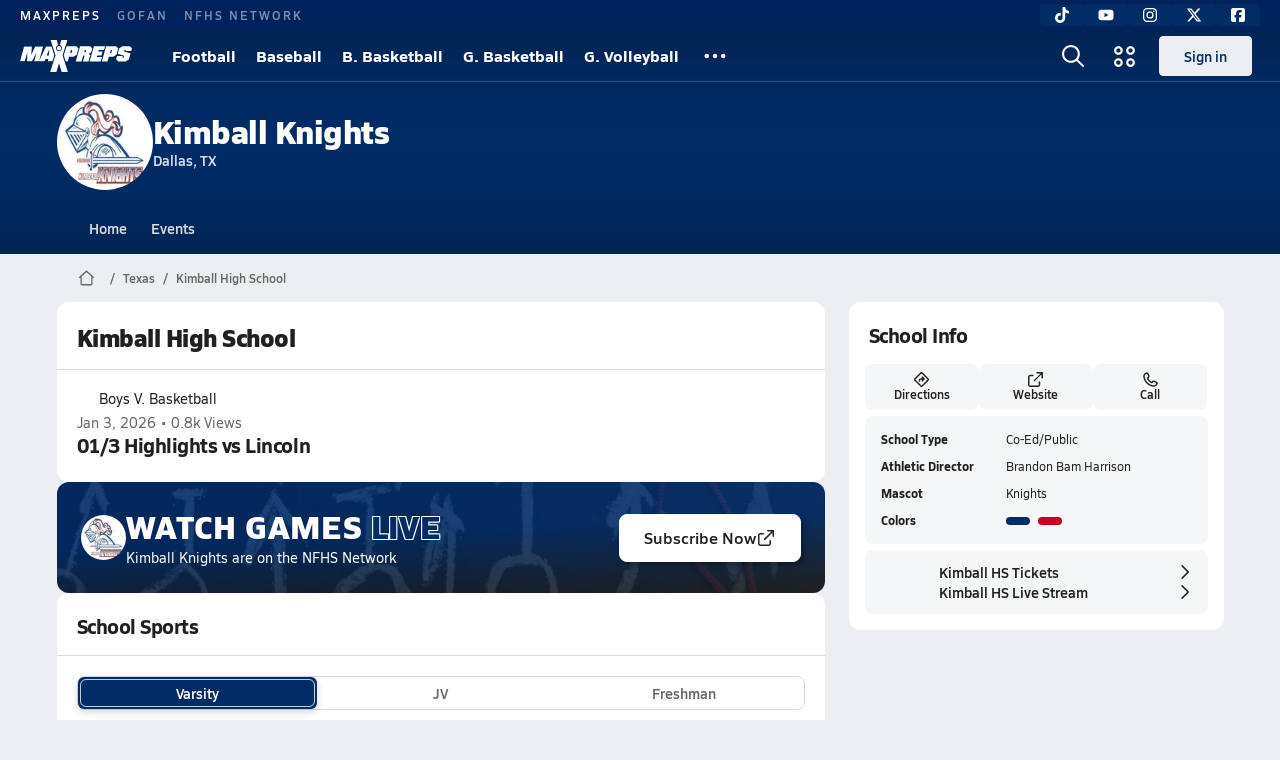

--- FILE ---
content_type: text/html; charset=utf-8
request_url: https://www.maxpreps.com/tx/dallas/kimball-knights/
body_size: 55638
content:
<!DOCTYPE html><html lang="en"><head><meta charSet="utf-8" data-next-head=""/><meta name="viewport" content="width=device-width, initial-scale=1" data-next-head=""/><meta name="robots" content="max-image-preview:large" data-next-head=""/><meta name="requestContext" content="{&quot;deviceType&quot;:&quot;desktop&quot;,&quot;appType&quot;:0}" data-next-head=""/><meta name="targeting" content="{&quot;hierarchy&quot;:&quot;school/school-home/school-home&quot;,&quot;tracking&quot;:&quot;school/school-home/school-home&quot;,&quot;section&quot;:&quot;school/school-home&quot;,&quot;pagetype&quot;:&quot;school_home&quot;,&quot;state&quot;:&quot;tx&quot;,&quot;gnd&quot;:&quot;co-ed&quot;,&quot;mp_schoolid&quot;:&quot;fb32d076-498e-4353-bcf3-6e384a1b6091&quot;,&quot;env&quot;:&quot;prod&quot;}" data-next-head=""/><link as="image" rel="preload" href="https://image.maxpreps.io/school-mascot/f/b/3/fb32d076-498e-4353-bcf3-6e384a1b6091.gif?version=636766561800000000&amp;width=128&amp;height=128&amp;auto=webp&amp;format=pjpg" data-next-head=""/><link rel="canonical" href="https://www.maxpreps.com/tx/dallas/kimball-knights/" data-next-head=""/><title data-next-head="">Kimball
  (Dallas, TX) High School Sports - Football, Basketball, Baseball, Softball, Volleyball, and more</title><meta name="description" content="Coverage of Kimball High School  sports including Baseball, Basketball, Cross Country, Football, Soccer, Softball, Track &amp; Field, Volleyball, and Wrestling." data-next-head=""/><link as="image" rel="preload" href="https://image.maxpreps.io/school-mascot/f/b/3/fb32d076-498e-4353-bcf3-6e384a1b6091.gif?version=636766561800000000&amp;width=32&amp;height=32&amp;auto=webp&amp;format=pjpg" data-next-head=""/><link rel="preconnect" href="https://asset.maxpreps.io" crossorigin="anonymous"/><link rel="preconnect" href="https://asset.maxpreps.io"/><link rel="preconnect" href="https://image.maxpreps.io"/><link rel="icon" sizes="180x180" href="https://asset.maxpreps.io/includes/images/icons/xman-white-background-180x180.png"/><link rel="preload" href="https://asset.maxpreps.io/includes/font/siro_regular_macroman/siro-regular-webfont.woff2" as="font" type="font/woff2" crossorigin=""/><link rel="preload" href="https://asset.maxpreps.io/includes/font/siro_semibold_macroman/siro-semibold-webfont.woff2" as="font" type="font/woff2" crossorigin=""/><link rel="preload" href="https://asset.maxpreps.io/includes/font/siro_bold_macroman/siro-bold-webfont.woff2" as="font" type="font/woff2" crossorigin=""/><link rel="preload" href="https://asset.maxpreps.io/includes/font/siro_extrabold_macroman/siro-extrabold-webfont.woff2" as="font" type="font/woff2" crossorigin=""/><style>@font-face{font-family: Siro;src:url(https://asset.maxpreps.io/includes/font/siro_regular_macroman/siro-regular-webfont.woff2) format('woff2'),url(https://asset.maxpreps.io/includes/font/siro_regular_macroman/siro-regular-webfont.woff) format('woff');font-weight:100 499;font-style:normal;font-display:swap;}
@font-face{font-family: Siro;src:url(https://asset.maxpreps.io/includes/font/siro_semibold_macroman/siro-semibold-webfont.woff2) format('woff2'),url(https://asset.maxpreps.io/includes/font/siro_semibold_macroman/siro-semibold-webfont.woff) format('woff');font-weight:500 599;font-style:normal;font-display:swap;}
@font-face{font-family: Siro;src:url(https://asset.maxpreps.io/includes/font/siro_bold_macroman/siro-bold-webfont.woff2) format('woff2'),url(https://asset.maxpreps.io/includes/font/siro_bold_macroman/siro-bold-webfont.woff) format('woff');font-weight:600 799;font-style:normal;font-display:swap;}
@font-face{font-family: Siro;src:url(https://asset.maxpreps.io/includes/font/siro_extrabold_macroman/siro-extrabold-webfont.woff2) format('woff2'),url(https://asset.maxpreps.io/includes/font/siro_extrabold_macroman/siro-extrabold-webfont.woff) format('woff');font-weight:800 900;font-style:normal;font-display:swap;}</style><style id="static-normalize-style">/*! modern-normalize v2.0.0 | MIT License | https://github.com/sindresorhus/modern-normalize */progress,sub,sup{vertical-align:baseline}*,::after,::before{box-sizing:border-box}html{font-family:system-ui,'Segoe UI',Roboto,Helvetica,Arial,sans-serif,'Apple Color Emoji','Segoe UI Emoji';line-height:1.15;-webkit-text-size-adjust:100%;-moz-tab-size:4;tab-size:4}body{margin:0}hr{height:0;color:inherit}abbr[title]{text-decoration:underline dotted}b,strong{font-weight:bolder}code,kbd,pre,samp{font-family:ui-monospace,SFMono-Regular,Consolas,'Liberation Mono',Menlo,monospace;font-size:1em}small{font-size:80%}sub,sup{font-size:75%;line-height:0;position:relative}sub{bottom:-.25em}sup{top:-.5em}table{text-indent:0;border-color:inherit}button,input,optgroup,select,textarea{font-family:inherit;font-size:100%;line-height:1.15;margin:0}button,select{text-transform:none}[type=button],[type=reset],[type=submit],button{-webkit-appearance:button}::-moz-focus-inner{border-style:none;padding:0}:-moz-focusring{outline:ButtonText dotted 1px}:-moz-ui-invalid{box-shadow:none}legend{padding:0}::-webkit-inner-spin-button,::-webkit-outer-spin-button{height:auto}[type=search]{-webkit-appearance:textfield;outline-offset:-2px}::-webkit-search-decoration{-webkit-appearance:none}::-webkit-file-upload-button{-webkit-appearance:button;font:inherit}summary{display:list-item}</style><style id="static-fa-style">.fa-layers,.svg-inline--fa{vertical-align:-.125em;width:var(--fa-width,1.25em);height:1em}.fa-li,.svg-inline--fa.fa-li{inset-inline-start:calc(-1 * var(--fa-li-width,2em))}.fa-layers,.fa-li{text-align:center}.fa-inverse,.fa-layers-counter{color:var(--fa-inverse,#fff)}:host,:root{--fa-font-solid:normal 900 1em/1 "Font Awesome 7 Free";--fa-font-regular:normal 400 1em/1 "Font Awesome 7 Free";--fa-font-light:normal 300 1em/1 "Font Awesome 7 Pro";--fa-font-thin:normal 100 1em/1 "Font Awesome 7 Pro";--fa-font-duotone:normal 900 1em/1 "Font Awesome 7 Duotone";--fa-font-duotone-regular:normal 400 1em/1 "Font Awesome 7 Duotone";--fa-font-duotone-light:normal 300 1em/1 "Font Awesome 7 Duotone";--fa-font-duotone-thin:normal 100 1em/1 "Font Awesome 7 Duotone";--fa-font-brands:normal 400 1em/1 "Font Awesome 7 Brands";--fa-font-sharp-solid:normal 900 1em/1 "Font Awesome 7 Sharp";--fa-font-sharp-regular:normal 400 1em/1 "Font Awesome 7 Sharp";--fa-font-sharp-light:normal 300 1em/1 "Font Awesome 7 Sharp";--fa-font-sharp-thin:normal 100 1em/1 "Font Awesome 7 Sharp";--fa-font-sharp-duotone-solid:normal 900 1em/1 "Font Awesome 7 Sharp Duotone";--fa-font-sharp-duotone-regular:normal 400 1em/1 "Font Awesome 7 Sharp Duotone";--fa-font-sharp-duotone-light:normal 300 1em/1 "Font Awesome 7 Sharp Duotone";--fa-font-sharp-duotone-thin:normal 100 1em/1 "Font Awesome 7 Sharp Duotone";--fa-font-slab-regular:normal 400 1em/1 "Font Awesome 7 Slab";--fa-font-slab-press-regular:normal 400 1em/1 "Font Awesome 7 Slab Press";--fa-font-whiteboard-semibold:normal 600 1em/1 "Font Awesome 7 Whiteboard";--fa-font-thumbprint-light:normal 300 1em/1 "Font Awesome 7 Thumbprint";--fa-font-notdog-solid:normal 900 1em/1 "Font Awesome 7 Notdog";--fa-font-notdog-duo-solid:normal 900 1em/1 "Font Awesome 7 Notdog Duo";--fa-font-etch-solid:normal 900 1em/1 "Font Awesome 7 Etch";--fa-font-jelly-regular:normal 400 1em/1 "Font Awesome 7 Jelly";--fa-font-jelly-fill-regular:normal 400 1em/1 "Font Awesome 7 Jelly Fill";--fa-font-jelly-duo-regular:normal 400 1em/1 "Font Awesome 7 Jelly Duo";--fa-font-chisel-regular:normal 400 1em/1 "Font Awesome 7 Chisel"}.svg-inline--fa{box-sizing:content-box;display:var(--fa-display,inline-block);overflow:visible}.fa-layers,.fa-stack{display:inline-block}.svg-inline--fa.fa-2xs{vertical-align:.1em}.svg-inline--fa.fa-xs{vertical-align:0}.svg-inline--fa.fa-sm{vertical-align:-.0714285714em}.svg-inline--fa.fa-lg{vertical-align:-.2em}.svg-inline--fa.fa-xl{vertical-align:-.25em}.svg-inline--fa.fa-2xl{vertical-align:-.3125em}.fa-pull-left,.fa-pull-start,.svg-inline--fa .fa-pull-start,.svg-inline--fa.fa-pull-left{float:inline-start;margin-inline-end:var(--fa-pull-margin,.3em)}.fa-pull-end,.fa-pull-right,.svg-inline--fa .fa-pull-end,.svg-inline--fa.fa-pull-right{float:inline-end;margin-inline-start:var(--fa-pull-margin,.3em)}.svg-inline--fa.fa-li{width:var(--fa-li-width,2em);inset-block-start:0.25em}.fa-layers-counter,.fa-layers-text{display:inline-block;position:absolute;text-align:center}.fa-layers,.fa-ul>li{position:relative}.fa-layers .svg-inline--fa{inset:0;margin:auto;position:absolute;transform-origin:center center}.fa-layers-text{left:50%;top:50%;transform:translate(-50%,-50%);transform-origin:center center}.fa-layers-counter{background-color:var(--fa-counter-background-color,#ff253a);border-radius:var(--fa-counter-border-radius,1em);box-sizing:border-box;line-height:var(--fa-counter-line-height, 1);max-width:var(--fa-counter-max-width,5em);min-width:var(--fa-counter-min-width,1.5em);overflow:hidden;padding:var(--fa-counter-padding,.25em .5em);right:var(--fa-right,0);text-overflow:ellipsis;top:var(--fa-top,0);transform:scale(var(--fa-counter-scale,.25));transform-origin:top right}.fa-layers-bottom-right{bottom:var(--fa-bottom,0);right:var(--fa-right,0);top:auto;transform:scale(var(--fa-layers-scale,.25));transform-origin:bottom right}.fa-layers-bottom-left,.fa-layers-top-right{transform:scale(var(--fa-layers-scale,.25))}.fa-layers-bottom-left{bottom:var(--fa-bottom,0);left:var(--fa-left,0);right:auto;top:auto;transform-origin:bottom left}.fa-layers-top-right{top:var(--fa-top,0);right:var(--fa-right,0);transform-origin:top right}.fa-layers-top-left{left:var(--fa-left,0);right:auto;top:var(--fa-top,0);transform:scale(var(--fa-layers-scale,.25));transform-origin:top left}.fa-1x{font-size:1em}.fa-2x{font-size:2em}.fa-3x{font-size:3em}.fa-4x{font-size:4em}.fa-5x{font-size:5em}.fa-6x{font-size:6em}.fa-7x{font-size:7em}.fa-8x{font-size:8em}.fa-9x{font-size:9em}.fa-10x{font-size:10em}.fa-2xs{font-size:calc(10 / 16 * 1em);line-height:calc(1 / 10 * 1em);vertical-align:calc((6 / 10 - .375) * 1em)}.fa-xs{font-size:calc(12 / 16 * 1em);line-height:calc(1 / 12 * 1em);vertical-align:calc((6 / 12 - .375) * 1em)}.fa-sm{font-size:calc(14 / 16 * 1em);line-height:calc(1 / 14 * 1em);vertical-align:calc((6 / 14 - .375) * 1em)}.fa-lg{font-size:calc(20 / 16 * 1em);line-height:calc(1 / 20 * 1em);vertical-align:calc((6 / 20 - .375) * 1em)}.fa-xl{font-size:calc(24 / 16 * 1em);line-height:calc(1 / 24 * 1em);vertical-align:calc((6 / 24 - .375) * 1em)}.fa-2xl{font-size:calc(32 / 16 * 1em);line-height:calc(1 / 32 * 1em);vertical-align:calc((6 / 32 - .375) * 1em)}.fa-width-auto{--fa-width:auto}.fa-fw,.fa-width-fixed{--fa-width:1.25em}.fa-ul{list-style-type:none;margin-inline-start:var(--fa-li-margin,2.5em);padding-inline-start:0}.fa-li{position:absolute;width:var(--fa-li-width,2em);line-height:inherit}.fa-border{border-color:var(--fa-border-color,#eee);border-radius:var(--fa-border-radius,.1em);border-style:var(--fa-border-style,solid);border-width:var(--fa-border-width,.0625em);box-sizing:var(--fa-border-box-sizing,content-box);padding:var(--fa-border-padding,.1875em .25em)}.fa-spin{animation-name:fa-spin;animation-delay:var(--fa-animation-delay, 0s);animation-direction:var(--fa-animation-direction,normal);animation-duration:var(--fa-animation-duration, 2s);animation-iteration-count:var(--fa-animation-iteration-count,infinite);animation-timing-function:var(--fa-animation-timing,linear)}@media (prefers-reduced-motion:reduce){.fa-spin{animation:none!important;transition:none!important}}@keyframes fa-spin{0%{transform:rotate(0)}100%{transform:rotate(360deg)}}.fa-rotate-90{transform:rotate(90deg)}.fa-rotate-180{transform:rotate(180deg)}.fa-rotate-270{transform:rotate(270deg)}.fa-flip-horizontal{transform:scale(-1,1)}.fa-flip-vertical{transform:scale(1,-1)}.fa-flip-both,.fa-flip-horizontal.fa-flip-vertical{transform:scale(-1,-1)}.fa-rotate-by{transform:rotate(var(--fa-rotate-angle,0))}.svg-inline--fa .fa-primary{fill:var(--fa-primary-color,currentColor);opacity:var(--fa-primary-opacity, 1)}.svg-inline--fa .fa-secondary,.svg-inline--fa.fa-swap-opacity .fa-primary{opacity:var(--fa-secondary-opacity, .4)}.svg-inline--fa .fa-secondary{fill:var(--fa-secondary-color,currentColor)}.svg-inline--fa.fa-swap-opacity .fa-secondary{opacity:var(--fa-primary-opacity, 1)}.svg-inline--fa mask .fa-primary,.svg-inline--fa mask .fa-secondary{fill:black}.svg-inline--fa.fa-inverse{fill:var(--fa-inverse,#fff)}.fa-stack{height:2em;line-height:2em;position:relative;vertical-align:middle;width:2.5em}.svg-inline--fa.fa-stack-1x{--fa-width:1.25em;height:1em;width:var(--fa-width)}.svg-inline--fa.fa-stack-2x{--fa-width:2.5em;height:2em;width:var(--fa-width)}.fa-stack-1x,.fa-stack-2x{inset:0;margin:auto;position:absolute;z-index:var(--fa-stack-z-index,auto)}</style><style id="static-mp-style">*{margin:0;padding:0;border:0;font:inherit;vertical-align:baseline}html{scroll-behavior:smooth}article,aside,details,figcaption,figure,footer,header,hgroup,menu,nav,section{display:block}body{font-family:Siro,Arial,Helvetica,sans-serif!important;font-variant:normal;font-size:14px;}ol,ul{list-style:none}blockquote,q{quotes:none}blockquote::after,blockquote::before,q::after,q::before{content:'';content:none}table{border-collapse:collapse;border-spacing:0}button{cursor:pointer}a{text-decoration:none}#onetrust-consent-sdk{pointer-events:initial;}.sr-only{position:absolute;width:1px;height:1px;padding:0;margin:-1px;overflow:hidden;clip:rect(0,0,0,0);white-space:nowrap;border-width:0}</style><style id="dynamic-mp-style"> :root { --font-weight-regular:400;--font-weight-semibold:500;--font-weight-bold:700;--font-weight-heavy:800;--line-height-none:1;--line-height-normal:1.3;--line-height-comfy:1.6;--spacing-25:4px;--spacing-50:8px;--spacing-75:12px;--spacing-100:16px;--spacing-125:20px;--spacing-150:24px;--spacing-200:32px;--spacing-250:40px;--spacing-300:48px;--spacing-400:64px;--spacing-600:96px;--spacing-800:128px; accent-color:#E10500; } .heading_500_xbold {font-size:80px;line-height:var(--line-height-normal);font-weight:var(--font-weight-heavy); letter-spacing: -0.03rem; }.heading_300_xbold {font-size:48px;line-height:var(--line-height-normal);font-weight:var(--font-weight-heavy); letter-spacing: -0.03rem; }.heading_200_xbold {font-size:32px;line-height:var(--line-height-normal);font-weight:var(--font-weight-heavy); letter-spacing: -0.03rem; }.heading_150_xbold {font-size:24px;line-height:var(--line-height-normal);font-weight:var(--font-weight-heavy); letter-spacing: -0.03rem; }.heading_125_bold {font-size:20px;line-height:var(--line-height-normal);font-weight:var(--font-weight-bold); letter-spacing: -0.03rem; }.heading_100_bold {font-size:16px;line-height:var(--line-height-normal);font-weight:var(--font-weight-bold); }.heading_90_bold {font-size:14px;line-height:var(--line-height-normal);font-weight:var(--font-weight-bold); }.heading_75_bold {font-size:12px;line-height:var(--line-height-normal);font-weight:var(--font-weight-bold); }.heading_125_semibold {font-size:20px;line-height:var(--line-height-normal);font-weight:var(--font-weight-semibold); letter-spacing: -0.03rem; }.heading_100_semibold {font-size:16px;line-height:var(--line-height-normal);font-weight:var(--font-weight-semibold); }.heading_90_semibold {font-size:14px;line-height:var(--line-height-normal);font-weight:var(--font-weight-semibold); }.heading_75_semibold {font-size:12px;line-height:var(--line-height-normal);font-weight:var(--font-weight-semibold); }.body_110_reg {font-size:18px;line-height:var(--line-height-comfy);font-weight:var(--font-weight-regular); }.body_100_reg {font-size:16px;line-height:var(--line-height-comfy);font-weight:var(--font-weight-regular); }.body_90_reg {font-size:14px;line-height:var(--line-height-comfy);font-weight:var(--font-weight-regular); }.action_100_semibold {font-size:16px;line-height:var(--line-height-normal);font-weight:var(--font-weight-semibold); }.action_90_semibold {font-size:14px;line-height:var(--line-height-normal);font-weight:var(--font-weight-semibold); }.action_75_semibold {font-size:12px;line-height:var(--line-height-normal);font-weight:var(--font-weight-semibold); }.detail_125_reg {font-size:20px;line-height:var(--line-height-normal);font-weight:var(--font-weight-regular); letter-spacing: -0.03rem; }.detail_100_reg {font-size:16px;line-height:var(--line-height-normal);font-weight:var(--font-weight-regular); }.detail_90_reg {font-size:14px;line-height:var(--line-height-normal);font-weight:var(--font-weight-regular); }.detail_75_reg {font-size:12px;line-height:var(--line-height-normal);font-weight:var(--font-weight-regular); }.detail_125_bold {font-size:20px;line-height:var(--line-height-normal);font-weight:var(--font-weight-bold); letter-spacing: -0.03rem; }.detail_100_bold {font-size:16px;line-height:var(--line-height-normal);font-weight:var(--font-weight-bold); }.detail_90_bold {font-size:14px;line-height:var(--line-height-normal);font-weight:var(--font-weight-bold); }.detail_75_bold {font-size:12px;line-height:var(--line-height-normal);font-weight:var(--font-weight-bold); } .card-padding { padding: var(--spacing-125); } .card-padding-x { padding: 0 var(--spacing-125); } .card-margin-y { margin: var(--spacing-100) 0; } body { color: #212021; background-color: #EDEEF2; font-weight:var(--font-weight-regular); line-height:var(--line-height-normal); }</style><script id="bb-init-script">(function(a,d){
  var w=window,b='BidBarrel',q='queue';w[b]=w[b]?w[b]:{};w[b][q]=w[b][q]?w[b][q]:[];
  a.forEach(function(z){w[b][z]=function(){var c=arguments;w[b][q].push(function(r){w[b][z].apply(w[b],c);r()})}});
  if(d){var p=document,t='script',f=p.getElementsByTagName(t)[0];s=p.createElement(t);s.async=!0;s.id=b.toLowerCase();s.src=d;if(!f)f=p.head;f.parentNode.insertBefore(s,f)};
})(['auction','initialize','on','destroySlots','destroyAllSlots','setConfig'],null);

(function() {
  const a = document.cookie.match('(^|;)\\s*MemberName\\s*=\\s*([^;]+)');

  var l = localStorage;

  if (a && a.length === 3) {
    var m = new URLSearchParams(a.pop());
    
    const tfcd = !!parseInt(m.get('tfcd') || '0');
    l.setItem('_BB.tfcd', tfcd.toString());
    
    const hash = m.get('email');
    if(hash) l.setItem('_BB.eid', hash);
    else l.removeItem('_BB.eid');
  }
  else {
    l.setItem('_BB.tfcd', '0');
    l.removeItem('_BB.eid');
  }
})()</script><script id="tealium-init-script">
  var utag_data = utag_data || {};
  utag_data.pageUrl = window.location.href;
</script><script id="ld+json" type="application/ld+json">{"@context":"https://schema.org","@type":"HighSchool","name":"Kimball High School","image":{"@type":"ImageObject","url":"https://image.maxpreps.io/school-mascot/f/b/3/fb32d076-498e-4353-bcf3-6e384a1b6091.gif?version=636766561800000000&width=1024&height=1024"},"sameAs":"http://www.dallasisd.org/schools/realtor_new.cfm?id_con=168","url":"https://www.maxpreps.com/tx/dallas/kimball-knights/","address":{"@type":"PostalAddress","name":"Kimball High School","telephone":"972-502-5100","addressCountry":"US","addressLocality":"Dallas","addressRegion":"Texas","postalCode":"75233-3098","streetAddress":"3606 S Westmoreland Rd"},"member":[{"@type":"SportsTeam","url":"https://www.maxpreps.com/tx/dallas/kimball-knights/baseball/","sport":"Baseball","gender":"https://schema.org/Male"},{"@type":"SportsTeam","url":"https://www.maxpreps.com/tx/dallas/kimball-knights/track-field/","sport":"Track & Field","gender":"https://schema.org/Male"},{"@type":"SportsTeam","url":"https://www.maxpreps.com/tx/dallas/kimball-knights/softball/","sport":"Softball","gender":"https://schema.org/Female"},{"@type":"SportsTeam","url":"https://www.maxpreps.com/tx/dallas/kimball-knights/track-field/girls/","sport":"Track & Field","gender":"https://schema.org/Female"},{"@type":"SportsTeam","url":"https://www.maxpreps.com/tx/dallas/kimball-knights/baseball/jv/","sport":"Baseball","gender":"https://schema.org/Male"},{"@type":"SportsTeam","url":"https://www.maxpreps.com/tx/dallas/kimball-knights/softball/jv/","sport":"Softball","gender":"https://schema.org/Female"},{"@type":"SportsTeam","url":"https://www.maxpreps.com/tx/dallas/kimball-knights/baseball/freshman/","sport":"Baseball","gender":"https://schema.org/Male"},{"@type":"SportsTeam","url":"https://www.maxpreps.com/tx/dallas/kimball-knights/softball/freshman/","sport":"Softball","gender":"https://schema.org/Female"},{"@type":"SportsTeam","url":"https://www.maxpreps.com/tx/dallas/kimball-knights/basketball/","sport":"Basketball","gender":"https://schema.org/Male"},{"@type":"SportsTeam","url":"https://www.maxpreps.com/tx/dallas/kimball-knights/soccer/winter/","sport":"Soccer","gender":"https://schema.org/Male"},{"@type":"SportsTeam","url":"https://www.maxpreps.com/tx/dallas/kimball-knights/wrestling/","sport":"Wrestling","gender":"https://schema.org/Male"},{"@type":"SportsTeam","url":"https://www.maxpreps.com/tx/dallas/kimball-knights/basketball/girls/","sport":"Basketball","gender":"https://schema.org/Female"},{"@type":"SportsTeam","url":"https://www.maxpreps.com/tx/dallas/kimball-knights/soccer/girls/winter/","sport":"Soccer","gender":"https://schema.org/Female"},{"@type":"SportsTeam","url":"https://www.maxpreps.com/tx/dallas/kimball-knights/basketball/jv/","sport":"Basketball","gender":"https://schema.org/Male"},{"@type":"SportsTeam","url":"https://www.maxpreps.com/tx/dallas/kimball-knights/soccer/jv/winter/","sport":"Soccer","gender":"https://schema.org/Male"},{"@type":"SportsTeam","url":"https://www.maxpreps.com/tx/dallas/kimball-knights/basketball/girls/jv/","sport":"Basketball","gender":"https://schema.org/Female"},{"@type":"SportsTeam","url":"https://www.maxpreps.com/tx/dallas/kimball-knights/soccer/girls/jv/winter/","sport":"Soccer","gender":"https://schema.org/Female"},{"@type":"SportsTeam","url":"https://www.maxpreps.com/tx/dallas/kimball-knights/basketball/freshman/","sport":"Basketball","gender":"https://schema.org/Male"},{"@type":"SportsTeam","url":"https://www.maxpreps.com/tx/dallas/kimball-knights/soccer/freshman/winter/","sport":"Soccer","gender":"https://schema.org/Male"},{"@type":"SportsTeam","url":"https://www.maxpreps.com/tx/dallas/kimball-knights/football/","sport":"Football","gender":"https://schema.org/Male"},{"@type":"SportsTeam","url":"https://www.maxpreps.com/tx/dallas/kimball-knights/cross-country/girls/","sport":"Cross Country","gender":"https://schema.org/Female"},{"@type":"SportsTeam","url":"https://www.maxpreps.com/tx/dallas/kimball-knights/volleyball/","sport":"Volleyball","gender":"https://schema.org/Female"},{"@type":"SportsTeam","url":"https://www.maxpreps.com/tx/dallas/kimball-knights/football/jv/","sport":"Football","gender":"https://schema.org/Male"},{"@type":"SportsTeam","url":"https://www.maxpreps.com/tx/dallas/kimball-knights/volleyball/jv/","sport":"Volleyball","gender":"https://schema.org/Female"},{"@type":"SportsTeam","url":"https://www.maxpreps.com/tx/dallas/kimball-knights/football/freshman/","sport":"Football","gender":"https://schema.org/Male"},{"@type":"SportsTeam","url":"https://www.maxpreps.com/tx/dallas/kimball-knights/volleyball/freshman/","sport":"Volleyball","gender":"https://schema.org/Female"}],"telephone":"972-502-5100"}</script><noscript data-n-css=""></noscript><script defer="" noModule="" src="https://asset.maxpreps.io/_next/static/chunks/polyfills-42372ed130431b0a.js"></script><script defer="" src="https://asset.maxpreps.io/_next/static/chunks/6743-ca0f8fc0ef695420.js"></script><script defer="" src="https://asset.maxpreps.io/_next/static/chunks/3522-f854a2a5e360f7fb.js"></script><script defer="" src="https://asset.maxpreps.io/_next/static/chunks/1669.03eb8cdb82fb7ec7.js"></script><script defer="" src="https://asset.maxpreps.io/_next/static/chunks/1061-9f7a84abb7c76014.js"></script><script defer="" src="https://asset.maxpreps.io/_next/static/chunks/6053.aac67dbd197a9929.js"></script><script defer="" src="https://asset.maxpreps.io/_next/static/chunks/3643.57023048a413d7e5.js"></script><script defer="" src="https://asset.maxpreps.io/_next/static/chunks/4849.84ec18eefb164bc5.js"></script><script src="https://asset.maxpreps.io/_next/static/chunks/webpack-6dc569abccdc316d.js" defer=""></script><script src="https://asset.maxpreps.io/_next/static/chunks/framework-069670ff8b1597ab.js" defer=""></script><script src="https://asset.maxpreps.io/_next/static/chunks/main-e0b419e2e97bf82b.js" defer=""></script><script src="https://asset.maxpreps.io/_next/static/chunks/pages/_app-deb53e159d26bfd7.js" defer=""></script><script src="https://asset.maxpreps.io/_next/static/chunks/1460-73d504fbe84769d8.js" defer=""></script><script src="https://asset.maxpreps.io/_next/static/chunks/4587-9c3709a0470b8965.js" defer=""></script><script src="https://asset.maxpreps.io/_next/static/chunks/5619-939f940a5d7fd5ee.js" defer=""></script><script src="https://asset.maxpreps.io/_next/static/chunks/5436-bb3f04e17ea8f15c.js" defer=""></script><script src="https://asset.maxpreps.io/_next/static/chunks/3911-c09e395d8b3c253f.js" defer=""></script><script src="https://asset.maxpreps.io/_next/static/chunks/5209-9f0ba08b047dcdd5.js" defer=""></script><script src="https://asset.maxpreps.io/_next/static/chunks/4667-d03ac32c4b7b09b8.js" defer=""></script><script src="https://asset.maxpreps.io/_next/static/chunks/1347-a922dbe26b09d7d5.js" defer=""></script><script src="https://asset.maxpreps.io/_next/static/chunks/7397-f2af89cd6249afe8.js" defer=""></script><script src="https://asset.maxpreps.io/_next/static/chunks/4089-c599adb20d43deda.js" defer=""></script><script src="https://asset.maxpreps.io/_next/static/chunks/7436-49fbe9303b999772.js" defer=""></script><script src="https://asset.maxpreps.io/_next/static/chunks/3640-51873bcaf11faa23.js" defer=""></script><script src="https://asset.maxpreps.io/_next/static/chunks/9938-fbf8599f044b946e.js" defer=""></script><script src="https://asset.maxpreps.io/_next/static/chunks/3197-9b2ec46f4d1df765.js" defer=""></script><script src="https://asset.maxpreps.io/_next/static/chunks/8310-d682bfb6f2fc19fd.js" defer=""></script><script src="https://asset.maxpreps.io/_next/static/chunks/pages/school-a70a30cafe9cc159.js" defer=""></script><script src="https://asset.maxpreps.io/_next/static/1767997238/_buildManifest.js" defer=""></script><script src="https://asset.maxpreps.io/_next/static/1767997238/_ssgManifest.js" defer=""></script><style data-styled="" data-styled-version="6.1.19">.flOeOL{padding-top:var(--spacing-125);color:#212021;border-bottom:1px solid #D9DBDE;padding-bottom:16px;}/*!sc*/
.flOeOL .query-container{container-type:inline-size;z-index:1;position:relative;}/*!sc*/
.flOeOL .top,.flOeOL .bottom{display:flex;align-items:center;gap:var(--spacing-50);}/*!sc*/
.flOeOL .bottom{margin-top:var(--spacing-50);justify-content:space-between;}/*!sc*/
.flOeOL .title{display:inline-block;}/*!sc*/
.flOeOL h1{font-size:24px;line-height:var(--line-height-normal);font-weight:var(--font-weight-heavy);letter-spacing:-0.03rem;}/*!sc*/
@container (inline-size >= 768px){.flOeOL h1{font-size:32px;line-height:var(--line-height-normal);font-weight:var(--font-weight-heavy);letter-spacing:-0.03rem;}}/*!sc*/
.flOeOL h2{font-size:20px;line-height:var(--line-height-normal);font-weight:var(--font-weight-bold);letter-spacing:-0.03rem;}/*!sc*/
@container (inline-size >= 768px){.flOeOL h2{font-size:24px;line-height:var(--line-height-normal);font-weight:var(--font-weight-heavy);letter-spacing:-0.03rem;}}/*!sc*/
.flOeOL .sub-title{margin-top:var(--spacing-50);color:#656667;font-size:14px;line-height:var(--line-height-normal);font-weight:var(--font-weight-regular);}/*!sc*/
.flOeOL .top-right{margin-left:auto;padding-left:var(--spacing-100);}/*!sc*/
.kPDlSk{padding-top:var(--spacing-125);color:#212021;}/*!sc*/
.kPDlSk .query-container{container-type:inline-size;z-index:1;position:relative;}/*!sc*/
.kPDlSk .top,.kPDlSk .bottom{display:flex;align-items:center;gap:var(--spacing-50);}/*!sc*/
.kPDlSk .bottom{margin-top:var(--spacing-50);justify-content:space-between;}/*!sc*/
.kPDlSk .title{display:inline-block;}/*!sc*/
.kPDlSk h1{font-size:24px;line-height:var(--line-height-normal);font-weight:var(--font-weight-heavy);letter-spacing:-0.03rem;}/*!sc*/
@container (inline-size >= 768px){.kPDlSk h1{font-size:32px;line-height:var(--line-height-normal);font-weight:var(--font-weight-heavy);letter-spacing:-0.03rem;}}/*!sc*/
.kPDlSk h2{font-size:20px;line-height:var(--line-height-normal);font-weight:var(--font-weight-bold);letter-spacing:-0.03rem;}/*!sc*/
@container (inline-size >= 768px){.kPDlSk h2{font-size:24px;line-height:var(--line-height-normal);font-weight:var(--font-weight-heavy);letter-spacing:-0.03rem;}}/*!sc*/
.kPDlSk .sub-title{margin-top:var(--spacing-50);color:#656667;font-size:14px;line-height:var(--line-height-normal);font-weight:var(--font-weight-regular);}/*!sc*/
.kPDlSk .top-right{margin-left:auto;padding-left:var(--spacing-100);}/*!sc*/
data-styled.g1[id="sc-bdf29f4-0"]{content:"flOeOL,kPDlSk,"}/*!sc*/
.irUwch{width:100%;border-radius:12px;background-color:#FFFFFF;color:#212021;container-name:card;}/*!sc*/
.iWqCjj{width:100%;border-radius:12px;background-color:#FFFFFF;color:#212021;container-name:card;container-type:inline-size;}/*!sc*/
data-styled.g2[id="sc-d7523cc7-0"]{content:"irUwch,iWqCjj,"}/*!sc*/
.dwHMw{display:flex;justify-content:center;min-height:90px;margin:var(--spacing-50) 0;}/*!sc*/
@container (inline-size >= 768px){.dwHMw{margin:var(--spacing-100) 0;}}/*!sc*/
.idmAia{display:flex;justify-content:center;min-height:250px;min-width:300px;margin:var(--spacing-50) 0;}/*!sc*/
@container (inline-size >= 768px){.idmAia{margin:var(--spacing-100) 0;}}/*!sc*/
.eYivQL{display:flex;justify-content:center;margin:var(--spacing-50) 0;}/*!sc*/
@container (inline-size >= 768px){.eYivQL{margin:var(--spacing-100) 0;}}/*!sc*/
data-styled.g3[id="sc-b77c7e06-0"]{content:"dwHMw,idmAia,eYivQL,"}/*!sc*/
:root{--themeNavLight:#022C66;}/*!sc*/
data-styled.g4[id="sc-global-giBVFz1"]{content:"sc-global-giBVFz1,"}/*!sc*/
.gafThl{display:inline-flex;width:16px;height:16px;}/*!sc*/
.gafThl .icon-placeholder,.gafThl .x-mi{width:16px;height:16px;}/*!sc*/
.klEezt{display:inline-flex;}/*!sc*/
.gNWEjt{display:inline-flex;width:24px;height:24px;}/*!sc*/
.gNWEjt .icon-placeholder,.gNWEjt .x-mi{width:24px;height:24px;}/*!sc*/
.gXuzkV{display:inline-flex;width:22px;height:22px;}/*!sc*/
.gXuzkV .icon-placeholder,.gXuzkV .x-mi{width:22px;height:22px;}/*!sc*/
.jTgWYF{display:inline-flex;width:20px;height:20px;}/*!sc*/
.jTgWYF .icon-placeholder,.jTgWYF .x-mi{width:20px;height:20px;}/*!sc*/
.klzCPZ{display:inline-flex;width:14px;height:14px;}/*!sc*/
.klzCPZ .icon-placeholder,.klzCPZ .x-mi{width:14px;height:14px;}/*!sc*/
.klmvnt{display:inline-flex;width:18px;height:18px;}/*!sc*/
.klmvnt .icon-placeholder,.klmvnt .x-mi{width:18px;height:18px;}/*!sc*/
.hklWUV{display:inline-flex;width:15px;height:15px;}/*!sc*/
.hklWUV .icon-placeholder,.hklWUV .x-mi{width:15px;height:15px;}/*!sc*/
.hvxFhR{display:inline-flex;width:42px;height:20px;}/*!sc*/
.hvxFhR .icon-placeholder,.hvxFhR .x-mi{width:42px;height:20px;}/*!sc*/
data-styled.g6[id="sc-50941e4e-0"]{content:"gafThl,klEezt,gNWEjt,gXuzkV,jTgWYF,klzCPZ,klmvnt,hklWUV,hvxFhR,"}/*!sc*/
.gJYGCG{appearance:none;cursor:pointer;}/*!sc*/
data-styled.g7[id="sc-e3226096-0"]{content:"gJYGCG,"}/*!sc*/
.hlDeFQ{appearance:none;background-color:transparent;cursor:pointer;color:var(--data-color);}/*!sc*/
.hlDeFQ:hover{color:var(--data-hover-color);}/*!sc*/
.hlDeFQ:active{color:#A6A9AD;}/*!sc*/
.ljRkqy{appearance:none;background-color:transparent;cursor:pointer;color:var(--data-color);}/*!sc*/
.ljRkqy:hover{color:var(--data-hover-color);text-decoration:underline;}/*!sc*/
.ljRkqy:active{color:#A6A9AD;}/*!sc*/
data-styled.g8[id="sc-63c3c392-0"]{content:"hlDeFQ,ljRkqy,"}/*!sc*/
.cAEaZy{appearance:none;background-color:transparent;cursor:pointer;color:var(--data-color);}/*!sc*/
.cAEaZy:hover{color:var(--data-hover-color);}/*!sc*/
.cAEaZy:active{color:#A6A9AD;}/*!sc*/
.gXTzQI{appearance:none;background-color:transparent;cursor:pointer;color:var(--data-color);text-decoration:underline;}/*!sc*/
.gXTzQI:hover{color:var(--data-hover-color);}/*!sc*/
.gXTzQI:active{color:#A6A9AD;}/*!sc*/
.ctOOgc{appearance:none;background-color:transparent;cursor:pointer;color:var(--data-color);}/*!sc*/
.ctOOgc:hover{color:var(--data-hover-color);text-decoration:underline;}/*!sc*/
.ctOOgc:active{color:#A6A9AD;}/*!sc*/
data-styled.g10[id="sc-63c3c392-2"]{content:"cAEaZy,gXTzQI,ctOOgc,"}/*!sc*/
.bEAjst{font-size:12px;line-height:var(--line-height-normal);font-weight:var(--font-weight-semibold);display:flex;align-items:stretch;justify-content:center;margin:8px 0 0;min-height:32px;}/*!sc*/
.bEAjst .mobile-portal{position:relative;}/*!sc*/
data-styled.g12[id="sc-8097d908-1"]{content:"bEAjst,"}/*!sc*/
.ggUtfm{margin:0 auto;display:flex;align-items:stretch;flex-flow:row nowrap;overflow:auto;width:100%;z-index:1;position:relative;}/*!sc*/
@media (min-width: 1280px){.ggUtfm{max-width:1155px;}}/*!sc*/
.ggUtfm>li{display:flex;align-items:center;}/*!sc*/
.ggUtfm>li::before{content:'/';color:#656667;}/*!sc*/
.ggUtfm>li:first-child::before{content:'';}/*!sc*/
.ggUtfm a,.ggUtfm span{padding:0 8px;color:#656667;white-space:nowrap;display:flex;align-items:center;line-height:32px;}/*!sc*/
.ggUtfm .x-mi{display:block;height:32px;}/*!sc*/
data-styled.g13[id="sc-8097d908-2"]{content:"ggUtfm,"}/*!sc*/
.bbnnmO{display:flex;justify-content:center;row-gap:var(--spacing-50);flex-wrap:wrap;color:#FFFFFF;white-space:nowrap;text-transform:uppercase;font-size:14px;line-height:var(--line-height-normal);font-weight:var(--font-weight-semibold);}/*!sc*/
.bbnnmO::after,.bbnnmO::before{content:'';width:100%;order:1;display:block;}/*!sc*/
.bbnnmO .item:nth-child(2n)::before{content:'|';margin:0 var(--spacing-50);}/*!sc*/
.bbnnmO .item:nth-child(n + 3){order:1;}/*!sc*/
.bbnnmO .item:nth-child(n + 5){order:2;}/*!sc*/
.bbnnmO .item.full-row{flex:0 0 100%;}/*!sc*/
.bbnnmO .item.full-row::before{content:'';margin:0;}/*!sc*/
@media only screen and (min-width:1120px){.bbnnmO::before{content:none;}.bbnnmO .item:nth-child(n){order:initial;flex:initial;}.bbnnmO .item:nth-child(n)::before{content:'';margin:0;}.bbnnmO .item:nth-child(n + 2)::before{content:'|';margin:0 var(--spacing-50);}}/*!sc*/
data-styled.g15[id="sc-8efd2304-0"]{content:"bbnnmO,"}/*!sc*/
.kdrrYu{content-visibility:auto;contain-intrinsic-size:clamp(400px, calc(100vh - 100px), 540px);position:relative;padding:72px 50px 50px 50px;height:clamp(400px, calc(100vh - 100px), 540px);box-sizing:border-box;background:var(--themeNavLight,#E10500);display:flex;justify-content:space-between;align-items:center;flex-flow:column nowrap;text-align:center;color:#FFFFFF;}/*!sc*/
.kdrrYu a{color:#FFFFFF;text-decoration:none;}/*!sc*/
.kdrrYu a:hover{color:#FFFFFF;opacity:0.6;}/*!sc*/
.kdrrYu .legalese{-webkit-font-smoothing:antialiased;font-size:12px;line-height:var(--line-height-normal);font-weight:var(--font-weight-regular);}/*!sc*/
.kdrrYu .legalese .copyright{color:#FFFFFF;margin:0 0 8px;}/*!sc*/
.kdrrYu .mp-logo>img{width:175px;height:50px;display:block;}/*!sc*/
.kdrrYu .mp-logo>img:hover{opacity:0.6;}/*!sc*/
.kdrrYu .play-on-logo{display:inline-block;width:150px;height:54px;margin-left:-26px;}/*!sc*/
.kdrrYu .social{display:flex;gap:20px;justify-content:center;flex-wrap:nowrap;color:#FFFFFF;}/*!sc*/
@media only screen and (min-width:480px){.kdrrYu .social{gap:40px;}.kdrrYu .social>a span,.kdrrYu .social>a svg{width:32px;height:32px;}}/*!sc*/
data-styled.g16[id="sc-8efd2304-1"]{content:"kdrrYu,"}/*!sc*/
.OiIBP{position:relative;z-index:1001;}/*!sc*/
data-styled.g17[id="sc-cf280dd4-0"]{content:"OiIBP,"}/*!sc*/
.ifVXuj{position:relative;}/*!sc*/
.ifVXuj.hide{display:none;}/*!sc*/
@media (max-width:768px) and (orientation:landscape){.ifVXuj.sticky-disabled-on-mobile-landscape{position:relative!important;}}/*!sc*/
data-styled.g18[id="sc-cf280dd4-1"]{content:"ifVXuj,"}/*!sc*/
.SWIvx{font-size:14px;line-height:var(--line-height-normal);font-weight:var(--font-weight-semibold);display:inline-flex;align-items:center;justify-content:center;gap:var(--spacing-50);border-radius:8px;white-space:nowrap;height:32px;width:unset;padding:0 var(--spacing-75);font-size:14px;line-height:var(--line-height-normal);font-weight:var(--font-weight-semibold);color:#212021;background-color:#EDEEF2;border:1px solid #EDEEF2;}/*!sc*/
.SWIvx:is(:hover,:focus){color:#212021;background-color:#D9DBDE;border-color:#D9DBDE;}/*!sc*/
.SWIvx:is(.disabled,:disabled){pointer-events:none;cursor:not-allowed;}/*!sc*/
.hjQieI{font-size:14px;line-height:var(--line-height-normal);font-weight:var(--font-weight-semibold);display:inline-flex;align-items:center;justify-content:center;gap:var(--spacing-50);border-radius:32px;white-space:nowrap;height:32px;width:32px;padding:0 var(--spacing-75);font-size:14px;line-height:var(--line-height-normal);font-weight:var(--font-weight-semibold);color:#212021;background-color:#EDEEF2;border:1px solid #EDEEF2;}/*!sc*/
.hjQieI:is(:hover,:focus){color:#212021;background-color:#D9DBDE;border-color:#D9DBDE;}/*!sc*/
.hjQieI:is(.disabled,:disabled){pointer-events:none;cursor:not-allowed;}/*!sc*/
.cgeaRM{font-size:14px;line-height:var(--line-height-normal);font-weight:var(--font-weight-semibold);display:inline-flex;align-items:center;justify-content:center;gap:var(--spacing-50);border-radius:8px;white-space:nowrap;height:48px;width:unset;padding:0 var(--spacing-150);font-size:16px;line-height:var(--line-height-normal);font-weight:var(--font-weight-semibold);color:#202121;background-color:#FFFFFF;border:1px solid #FFFFFF;}/*!sc*/
.cgeaRM:is(:hover,:focus){color:#202121;background-color:rgba(255,255,255,.75);border-color:rgba(255,255,255,.75);}/*!sc*/
.cgeaRM:is(.disabled,:disabled){pointer-events:none;cursor:not-allowed;}/*!sc*/
data-styled.g20[id="sc-a5c4254-0"]{content:"SWIvx,hjQieI,cgeaRM,"}/*!sc*/
#nprogress{pointer-events:none;}/*!sc*/
#nprogress .bar{position:fixed;z-index:1031;top:0;left:0;right:0;height:3px;background:#004ACE;}/*!sc*/
#nprogress .peg{display:block;position:absolute;right:0px;width:100px;height:100%;box-shadow:0 0 10px #004ACE,0 0 5px #004ACE;opacity:1;transform:rotate(3deg) translate(0px,-4px);}/*!sc*/
#nprogress .spinner{display:block;position:fixed;z-index:1031;top:15px;right:15px;}/*!sc*/
#nprogress .spinner-icon{width:18px;height:18px;box-sizing:border-box;border:solid 2px transparent;border-top-color:#004ACE;border-left-color:#004ACE;border-radius:50%;animation:nprogress-spinner 400ms linear infinite;}/*!sc*/
.nprogress-custom-parent{overflow:hidden;position:relative;}/*!sc*/
.nprogress-custom-parent #nprogress .spinner,.nprogress-custom-parent #nprogress .bar{position:absolute;}/*!sc*/
@keyframes nprogress-spinner{0%{transform:rotate(0deg);}100%{transform:rotate(360deg);}}/*!sc*/
data-styled.g21[id="sc-global-fPTlvi1"]{content:"sc-global-fPTlvi1,"}/*!sc*/
.btfWHs{width:100%;margin:8px 0;display:grid;justify-content:center;gap:24px;grid-template-columns:100%;}/*!sc*/
.btfWHs .footer-ad-container .sc-b77c7e06-0{margin-top:0;}/*!sc*/
@media (min-width: 768px){.btfWHs{grid-template-columns:768px;}}/*!sc*/
@media (min-width: 1280px){.btfWHs{grid-template-columns:768px 375px;}}/*!sc*/
data-styled.g22[id="sc-232fe30c-0"]{content:"btfWHs,"}/*!sc*/
.gGweYu{display:flex;flex-direction:column;justify-content:flex-start;align-items:center;background-color:#EDEEF2;}/*!sc*/
data-styled.g23[id="sc-232fe30c-1"]{content:"gGweYu,"}/*!sc*/
.bCnnmz{margin-left:auto;display:flex;align-items:stretch;}/*!sc*/
data-styled.g55[id="sc-49b7d96b-0"]{content:"bCnnmz,"}/*!sc*/
.judhBq{display:flex;align-items:center;gap:10px;margin:0 0 0 10px;}/*!sc*/
data-styled.g56[id="sc-49b7d96b-1"]{content:"judhBq,"}/*!sc*/
.dSbQiK{min-width:52px;position:relative;display:flex;align-items:center;justify-content:center;}/*!sc*/
.dSbQiK>button,.dSbQiK>a{display:flex;align-items:center;justify-content:center;height:52px;width:100%;padding:0 10px;white-space:nowrap;color:#FFFFFF;background:transparent;}/*!sc*/
.dSbQiK>div{display:none;}/*!sc*/
.dSbQiK:hover{background-color:rgba(0,0,0,.1);}/*!sc*/
.dSbQiK:hover>div{display:initial;}/*!sc*/
.dSbQiK .notification{position:absolute;top:var(--spacing-50);right:var(--spacing-50);}/*!sc*/
.dSbQiK .notification .flash{opacity:1;animation:flashAnimation 2s infinite;animation-delay:0.8s;}/*!sc*/
@keyframes flashAnimation{0%,49.9%,100%{opacity:1;}50%,99.9%{opacity:0;}}/*!sc*/
data-styled.g57[id="sc-49b7d96b-2"]{content:"dSbQiK,"}/*!sc*/
.iwUcht{display:flex;align-items:center;margin:0 var(--spacing-50);}/*!sc*/
.iwUcht .sc-a5c4254-0{height:40px;border-radius:4px;padding:0 var(--spacing-150);}/*!sc*/
.iwUcht .sc-a5c4254-0.sign-in,.iwUcht .sc-a5c4254-0.claim:hover{color:#022C66;}/*!sc*/
data-styled.g58[id="sc-49b7d96b-3"]{content:"iwUcht,"}/*!sc*/
.huCslV{position:relative;display:flex;align-items:center;width:100%;height:52px;color:#FFFFFF;}/*!sc*/
@media (min-width: 1024px){.huCslV{padding-right:var(--spacing-125);}}/*!sc*/
.huCslV .logo{margin:0 var(--spacing-100);}/*!sc*/
.huCslV .logo>span{display:flex;}/*!sc*/
.huCslV .logo svg{width:90px;height:auto;aspect-ratio:119/34;}/*!sc*/
@media (min-width: 1024px){.huCslV .logo{margin:0 var(--spacing-125);}.huCslV .logo svg{width:112px;}}/*!sc*/
.huCslV::before,.huCslV::after{content:'';position:absolute;z-index:-1;bottom:0;left:0;right:0;}/*!sc*/
.huCslV::before{top:0;background:#022C66 linear-gradient( to bottom,rgba(0,0,0,0.1825) 0%,rgba(0,0,0,0.055) 100% );}/*!sc*/
.huCslV::after{border-bottom:1px solid rgba(255,255,255,.2);}/*!sc*/
.huCslV:has(.sc-49b7d96b-2:hover) .sc-49b7d96b-2>button,.huCslV:has(.sc-49b7d96b-2:hover) .sc-49b7d96b-2>a,.huCslV:has(.sc-49b7d96b-2:hover) .sc-49b7d96b-2 svg{color:rgba(255,255,255,.85);stroke:rgba(255,255,255,.85);}/*!sc*/
.huCslV:has(.sc-49b7d96b-2:hover) .sc-49b7d96b-2:hover>button,.huCslV:has(.sc-49b7d96b-2:hover) .sc-49b7d96b-2:hover>a,.huCslV:has(.sc-49b7d96b-2:hover) .sc-49b7d96b-2:hover svg{color:#FFFFFF;stroke:#FFFFFF;}/*!sc*/
data-styled.g59[id="sc-49b7d96b-4"]{content:"huCslV,"}/*!sc*/
.kJeScU{cursor:initial;position:absolute;z-index:100;top:100%;color:#212021;background-color:#FFFFFF;border:#022C66;border-radius:12px;box-shadow:0 23px 73px -12px rgba(0,0,0,.4);padding:8px 0;left:-20px;}/*!sc*/
.kJeScU[data-direction='right']{right:-10px;left:auto;}/*!sc*/
.kJeScU>.x-mi-wrapper{position:absolute;bottom:100%;height:16px;pointer-events:none;left:25px;}/*!sc*/
.kJeScU[data-direction='right']>.x-mi-wrapper{left:auto;right:30px;}/*!sc*/
data-styled.g60[id="sc-e492bb03-0"]{content:"kJeScU,"}/*!sc*/
.fIrDyf{display:block;border-radius:4px;width:65px;height:65px;}/*!sc*/
.jBa-DUb{display:block;border-radius:50%;width:96px;height:96px;}/*!sc*/
.eTZUgr{display:block;border-radius:50%;width:45px;height:45px;}/*!sc*/
.dtWvWj{display:block;border-radius:0;width:600px;}/*!sc*/
.gTmPKz{display:block;border-radius:8px;width:100%;height:100%;}/*!sc*/
.llgEeq{display:block;border-radius:10px;width:100%;height:100%;}/*!sc*/
.dnfJAf{display:block;border-radius:var(--spacing-50);width:156px;height:156px;max-width:max-content;max-height:max-content;}/*!sc*/
.criJgb{display:block;border-radius:50%;width:24px;height:24px;}/*!sc*/
.iKYwDL{display:block;border-radius:50%;width:20px;height:20px;}/*!sc*/
.fqbvjf{display:block;border-radius:50%;width:64px;height:64px;}/*!sc*/
data-styled.g61[id="sc-f45e36aa-0"]{content:"fIrDyf,jBa-DUb,eTZUgr,dtWvWj,gTmPKz,llgEeq,dnfJAf,criJgb,iKYwDL,fqbvjf,"}/*!sc*/
.fPaOoJ{padding:0 20px;text-align:left;min-width:324px;}/*!sc*/
.fPaOoJ>li:not(:last-child){border-bottom:1px solid #D9DBDE;}/*!sc*/
.fPaOoJ>li >a{padding:16px 0;display:grid;grid-template-columns:min-content auto;grid-gap:16px;}/*!sc*/
.fPaOoJ>li >a:not(:hover) div+p{color:#656667;}/*!sc*/
data-styled.g62[id="sc-9bfabda6-0"]{content:"fPaOoJ,"}/*!sc*/
.iKDzCD{text-transform:uppercase;letter-spacing:1.15px;color:#656667;text-align:left;padding:8px 20px;}/*!sc*/
data-styled.g63[id="sc-9bfabda6-1"]{content:"iKDzCD,"}/*!sc*/
.hiCZAN>li>a{display:block;padding:8px 10px;margin:0 10px;white-space:nowrap;}/*!sc*/
.hiCZAN>li>a:hover{background-color:#E10500;color:#FFFFFF;border-radius:8px;margin:0 10px;}/*!sc*/
.hiCZAN>li.header{padding:var(--spacing-50) var(--spacing-125);}/*!sc*/
data-styled.g65[id="sc-56d4c3fa-0"]{content:"hiCZAN,"}/*!sc*/
.dcftnp>header{display:flex;justify-content:space-between;padding:8px 20px 16px 20px;white-space:nowrap;}/*!sc*/
.dcftnp>header h3{color:#656667;}/*!sc*/
.dcftnp>header .all-sports{margin-left:24px;}/*!sc*/
.dcftnp>.lists{display:grid;grid-template-columns:50% 50%;}/*!sc*/
.dcftnp ul:first-child{border-right:1px solid #D9DBDE;}/*!sc*/
data-styled.g66[id="sc-f9ad640f-0"]{content:"dcftnp,"}/*!sc*/
.eftNnq{display:none;align-items:center;justify-content:space-between;height:30px;padding:var(--spacing-25) var(--spacing-125);background-color:#00225c;color:#FFFFFF;}/*!sc*/
@media (min-width: 1024px){.eftNnq{display:flex;}}/*!sc*/
.eftNnq .network{display:flex;letter-spacing:2px;}/*!sc*/
.eftNnq .network li{margin-right:var(--spacing-100);}/*!sc*/
.eftNnq .network li a:hover{color:#FFFFFF;}/*!sc*/
.eftNnq .social{display:flex;gap:var(--spacing-25);}/*!sc*/
.eftNnq .social>li>a{display:flex;align-items:center;justify-content:center;height:22px;width:44px;}/*!sc*/
.eftNnq .social a{background-color:#022C66;border-radius:var(--spacing-25);}/*!sc*/
.eftNnq .social a:hover{opacity:0.9;}/*!sc*/
data-styled.g68[id="sc-4ce285c4-0"]{content:"eftNnq,"}/*!sc*/
.jxGmbL{font-weight:700;border-radius:50%;background:#022C66;text-align:center;color:#FFFFFF;width:20px;height:20px;line-height:18px;font-size:14px;}/*!sc*/
data-styled.g70[id="sc-9f685afe-0"]{content:"jxGmbL,"}/*!sc*/
.xoODX{font-size:14px;line-height:var(--line-height-comfy);font-weight:var(--font-weight-regular);display:flex;flex-direction:column;}/*!sc*/
.xoODX ul{display:contents;}/*!sc*/
.xoODX a{font-size:14px;line-height:var(--line-height-normal);font-weight:var(--font-weight-semibold);}/*!sc*/
.xoODX.card{align-content:stretch;gap:var(--spacing-75);padding:var(--spacing-75) var(--spacing-100);border-radius:var(--spacing-50);background-color:#F5F6F7;}/*!sc*/
.xoODX.card li{display:contents;}/*!sc*/
.xoODX.card a{display:grid;align-items:center;gap:var(--spacing-100);grid-template-columns:min-content 1fr min-content;}/*!sc*/
.xoODX.inline{flex-direction:column;align-items:center;gap:var(--spacing-50);margin:var(--spacing-50) auto;}/*!sc*/
.xoODX.inline a{text-decoration:underline;color:#FFFFFF;}/*!sc*/
.xoODX.inline a:hover{color:#FFFFFF;opacity:0.6;}/*!sc*/
@media (min-width: 768px){.xoODX.inline{flex-direction:row;}.xoODX.inline li:not(:first-child)::before{content:'|';margin-right:var(--spacing-50);}}/*!sc*/
data-styled.g71[id="sc-38e9309-0"]{content:"xoODX,"}/*!sc*/
.kESOnt{background:#00225c;padding:var(--spacing-250) var(--spacing-125);color:#FFFFFF;z-index:1;position:relative;display:flex;align-items:center;text-align:center;flex-direction:column;gap:var(--spacing-25);}/*!sc*/
.kESOnt .photo-or-initial{margin:0 auto var(--spacing-75);}/*!sc*/
data-styled.g72[id="sc-6f3f973a-0"]{content:"kESOnt,"}/*!sc*/
.kbbfQd{max-width:1167px;margin:auto;}/*!sc*/
data-styled.g74[id="sc-dcadbc3f-0"]{content:"kbbfQd,"}/*!sc*/
.goOMtD{position:absolute;top:0;bottom:0;left:0;right:0;pointer-events:none;background:linear-gradient( 180deg,rgba(0,0,0,0.056462) 0%,rgba(0,0,0,0) 42.55%,rgba(0,0,0,0) 57.36%,rgba(0,0,0,0.05645) 100% );}/*!sc*/
data-styled.g75[id="sc-1683669b-0"]{content:"goOMtD,"}/*!sc*/
.dBejBl{display:flex;align-items:center;gap:var(--spacing-25);white-space:nowrap;font-size:12px;line-height:var(--line-height-normal);font-weight:var(--font-weight-semibold);}/*!sc*/
@media (min-width: 768px){.dBejBl{font-size:14px;line-height:var(--line-height-normal);font-weight:var(--font-weight-semibold);}}/*!sc*/
.dBejBl>div:not(:last-child)::after{content:'|';margin:0 var(--spacing-50);color:rgba(255,255,255,.2);}/*!sc*/
.dBejBl .primary{color:#FFFFFF;}/*!sc*/
.dBejBl .secondary{color:rgba(255,255,255,.75);}/*!sc*/
data-styled.g80[id="sc-7cdd6a26-0"]{content:"dBejBl,"}/*!sc*/
.duOMJW{position:relative;background-color:#022C66;}/*!sc*/
.duOMJW .gradient{pointer-events:none;position:absolute;top:0;bottom:0;left:0;right:0;background:linear-gradient( 180deg,rgba(0,0,0,0.055) 0%,rgba(0,0,0,0.1825) 100% );}/*!sc*/
.stuck .duOMJW{box-shadow:0 var(--spacing-50) var(--spacing-50) 0 rgba(0,0,0,.1);}/*!sc*/
.duOMJW .container{height:50px;max-width:1440px;margin-left:var(--spacing-100);display:grid;grid-template-columns:min-content auto;white-space:nowrap;overflow-x:auto;overflow-y:visible;scrollbar-width:none;}/*!sc*/
@media (min-width: 1024px){.duOMJW .container{margin-left:var(--spacing-125);height:52px;}}/*!sc*/
.duOMJW .container::-webkit-scrollbar{display:none;}/*!sc*/
.duOMJW .links{display:flex;height:100%;}/*!sc*/
.duOMJW .links>li{height:100%;}/*!sc*/
.duOMJW .links>li>div{height:100%;display:flex;flex-flow:column;flex-wrap:nowrap;}/*!sc*/
.duOMJW .links>li>div>div:first-child{flex:1 1 100%;}/*!sc*/
.duOMJW .links .link{height:100%;display:flex;align-items:center;cursor:pointer;position:relative;color:rgba(255,255,255,.85);background:none;padding:0 var(--spacing-75);font-size:14px;line-height:var(--line-height-normal);font-weight:var(--font-weight-semibold);}/*!sc*/
.duOMJW .links .link .x-mi{margin-left:6px;}/*!sc*/
.duOMJW .links>li:is(.active,:hover) .link{color:#FFFFFF;}/*!sc*/
.duOMJW .links>li:hover .link{color:#FFFFFF;}/*!sc*/
.duOMJW .links>li .link::after{content:'';position:absolute;left:0;bottom:0;height:4px;width:100%;}/*!sc*/
.duOMJW .links>li:is(.active,.link) .link::after{background-color:#FFFFFF;}/*!sc*/
.duOMJW .left-content{position:relative;display:flex;align-items:center;margin-right:var(--spacing-50);}/*!sc*/
.duOMJW .shadow{position:absolute;background:linear-gradient( 90deg,rgba(255,255,255,0) 0%,rgba(0,0,0,.2) 100% );top:0;right:0;height:100%;width:25px;z-index:1;pointer-events:none;}/*!sc*/
@media (min-width: 768px){.duOMJW .shadow{display:none;}}/*!sc*/
.duOMJW .shadow.shadow-left{background:linear-gradient( 90deg,rgba(0,0,0,.2) 0%,rgba(255,255,255,0) 100% );left:0;right:auto;}/*!sc*/
data-styled.g83[id="sc-65d3933b-0"]{content:"duOMJW,"}/*!sc*/
.gEmePW{display:flex;flex-direction:column;gap:var(--spacing-50);}/*!sc*/
.gEmePW >.sc-b77c7e06-0{margin:0;}/*!sc*/
@media (min-width: 768px){.gEmePW{gap:var(--spacing-75);}}/*!sc*/
@media (min-width: 1280px){.gEmePW{gap:var(--spacing-100);}.gEmePW >.sc-b77c7e06-0{margin:0;}}/*!sc*/
.cYLNnp{display:flex;flex-direction:column;gap:var(--spacing-50);}/*!sc*/
.cYLNnp >.sc-b77c7e06-0{margin:0;}/*!sc*/
@media (min-width: 768px){.cYLNnp{gap:var(--spacing-50);}}/*!sc*/
@media (min-width: 1280px){.cYLNnp{gap:var(--spacing-100);}.cYLNnp >.sc-b77c7e06-0{margin:0;}}/*!sc*/
data-styled.g211[id="sc-51fdaa7e-0"]{content:"gEmePW,cYLNnp,"}/*!sc*/
.kjzIKc .float-wrapper .close-btn{display:none;}/*!sc*/
@media (min-width: 1280px){.kjzIKc.is-floating .float-wrapper{position:fixed;z-index:23;bottom:95px;right:95px;height:min-content;width:300px;}.kjzIKc.is-floating .float-wrapper .close-btn{display:flex;z-index:5;position:absolute;top:-30px;right:0;}.kjzIKc.is-floating .float-wrapper>div,.kjzIKc.is-floating .float-wrapper>*>div{border-radius:12px;overflow:hidden;}}/*!sc*/
data-styled.g263[id="sc-e912028c-0"]{content:"kjzIKc,"}/*!sc*/
.buiGMW{display:flex;align-items:center;flex-wrap:wrap;font-size:12px;line-height:var(--line-height-normal);font-weight:var(--font-weight-regular);}/*!sc*/
@media (min-width: 768px){.buiGMW{font-size:14px;line-height:var(--line-height-normal);font-weight:var(--font-weight-regular);}}/*!sc*/
.buiGMW a{display:flex;align-items:center;}/*!sc*/
.buiGMW img{margin-right:var(--spacing-50);}/*!sc*/
.buiGMW .separator{margin:0 var(--spacing-25);color:#656667;}/*!sc*/
.buiGMW .writer{color:#212021;white-space:nowrap;font-size:12px;line-height:var(--line-height-normal);font-weight:var(--font-weight-semibold);}/*!sc*/
@media (min-width: 768px){.buiGMW .writer{font-size:14px;line-height:var(--line-height-normal);font-weight:var(--font-weight-semibold);}}/*!sc*/
.buiGMW .writer:hover{text-decoration:underline;}/*!sc*/
.buiGMW .date{color:#656667;white-space:nowrap;overflow:hidden;}/*!sc*/
data-styled.g268[id="sc-aa85ff26-0"]{content:"buiGMW,"}/*!sc*/
.jKwtuw{display:grid;gap:var(--spacing-100);grid-template-columns:auto 88px;}/*!sc*/
@media (min-width: 768px){.jKwtuw{grid-template-columns:auto 156px;}}/*!sc*/
.jKwtuw .title{font-size:14px;line-height:var(--line-height-normal);font-weight:var(--font-weight-bold);margin-top:var(--spacing-50);color:#212021;}/*!sc*/
@media (min-width: 768px){.jKwtuw .title{font-size:20px;line-height:var(--line-height-normal);font-weight:var(--font-weight-bold);letter-spacing:-0.03rem;}}/*!sc*/
.jKwtuw .description{font-size:16px;line-height:var(--line-height-comfy);font-weight:var(--font-weight-regular);color:#656667;margin-top:var(--spacing-50);}/*!sc*/
.jKwtuw .sport{font-size:14px;line-height:var(--line-height-normal);font-weight:var(--font-weight-semibold);color:#656667;padding:var(--spacing-25) var(--spacing-50);margin-top:var(--spacing-50);border-radius:12px;background:#F5F6F7;display:inline-block;}/*!sc*/
.jKwtuw .body:hover .title{text-decoration:underline;}/*!sc*/
data-styled.g269[id="sc-75f2dda3-0"]{content:"jKwtuw,"}/*!sc*/
.kfGFaE li{margin:0 var(--spacing-125);}/*!sc*/
.kfGFaE li:not(:first-child):not(.inc-ad-wrapper):not(.inc-ad-wrapper + *){border-top:1px solid #D9DBDE;}/*!sc*/
.kfGFaE .inc-ad-wrapper .sc-b77c7e06-0{margin:0;}/*!sc*/
@container (inline-size >= 768px){.kfGFaE .inc-ad-wrapper .sc-b77c7e06-0{margin:0;}}/*!sc*/
.kfGFaE .sc-75f2dda3-0{padding:var(--spacing-150) 0;}/*!sc*/
data-styled.g305[id="sc-f159df6f-0"]{content:"kfGFaE,"}/*!sc*/
.fjISbc .title{margin-top:var(--spacing-25) 0;width:213px;overflow:hidden;white-space:nowrap;text-overflow:ellipsis;color:#212021;font-size:14px;line-height:var(--line-height-normal);font-weight:var(--font-weight-semibold);}/*!sc*/
@media (min-width: 768px){.fjISbc .title{font-size:16px;line-height:var(--line-height-normal);font-weight:var(--font-weight-bold);width:562px;}}/*!sc*/
.fjISbc .subtitle{color:#656667;font-size:12px;line-height:var(--line-height-normal);font-weight:var(--font-weight-regular);}/*!sc*/
@media (min-width: 768px){.fjISbc .subtitle{font-size:14px;line-height:var(--line-height-normal);font-weight:var(--font-weight-regular);}}/*!sc*/
data-styled.g312[id="sc-bd488b8a-0"]{content:"fjISbc,"}/*!sc*/
.eBGKAc{margin:0 auto auto;position:relative;color:#212021;display:grid;gap:var(--spacing-75);grid-template-columns:154px auto;}/*!sc*/
.eBGKAc:not(:last-child){margin-bottom:var(--spacing-150);}/*!sc*/
@media (min-width: 768px){.eBGKAc{grid-template-columns:154px auto;}}/*!sc*/
.eBGKAc .highlight{width:4px;height:100%;background-color:#004ACE;position:absolute;left:-20px;}/*!sc*/
.eBGKAc .thumbnail{width:154px;aspect-ratio:1.7;border-radius:8px;overflow:hidden;cursor:pointer;position:relative;color:white;}/*!sc*/
@media (min-width: 768px){.eBGKAc .thumbnail{width:154px;}}/*!sc*/
.eBGKAc .thumbnail .overlay{position:absolute;top:0;z-index:1;display:flex;align-items:center;justify-content:center;height:100%;width:100%;border-radius:8px;background:linear-gradient(180deg, rgba(0, 0, 0, 0) 50%, rgba(0, 0, 0, 0.75) 100%);}/*!sc*/
.eBGKAc .thumbnail .overlay::before{content:'PLAYING';font-size:12px;line-height:var(--line-height-normal);font-weight:var(--font-weight-semibold);display:none;}/*!sc*/
.eBGKAc .thumbnail .video-length{position:absolute;bottom:var(--spacing-25);left:var(--spacing-25);padding:var(--spacing-25) var(--spacing-50);z-index:2;display:flex;align-items:center;justify-content:center;background-color:#212021;border-radius:6px;font-size:12px;line-height:var(--line-height-normal);font-weight:var(--font-weight-bold);}/*!sc*/
.eBGKAc:hover .title{text-decoration:underline;}/*!sc*/
data-styled.g313[id="sc-31d548c-0"]{content:"eBGKAc,"}/*!sc*/
.kuuepq{padding:var(--spacing-75);position:relative;border-radius:var(--spacing-75);border:1px solid #D9DBDE;}/*!sc*/
.kuuepq:hover{border-color:#656667;}/*!sc*/
.kuuepq h3{font-size:12px;line-height:var(--line-height-normal);font-weight:var(--font-weight-bold);text-transform:uppercase;}/*!sc*/
.kuuepq .final{font-size:14px;line-height:var(--line-height-normal);font-weight:var(--font-weight-bold);}/*!sc*/
.kuuepq .live{color:#E10500;}/*!sc*/
.kuuepq .container{display:flex;justify-content:space-between;align-items:center;gap:var(--spacing-100);}/*!sc*/
.kuuepq .team-list{width:100%;display:grid;gap:var(--spacing-50);margin:var(--spacing-50) 0;font-size:14px;line-height:var(--line-height-normal);font-weight:var(--font-weight-bold);}/*!sc*/
.kuuepq .team-list >li{display:flex;flex-grow:1;flex-shrink:1;justify-content:space-between;white-space:nowrap;}/*!sc*/
.kuuepq .team-list >li>span{display:flex;align-items:center;gap:var(--spacing-50);}/*!sc*/
.kuuepq .team-list >li>span >.thin{color:#656667;font-size:12px;line-height:var(--line-height-normal);font-weight:var(--font-weight-regular);}/*!sc*/
.kuuepq .team-name{white-space:nowrap;}/*!sc*/
.kuuepq .loser{color:#757678;}/*!sc*/
.kuuepq .winner{color:#212021;}/*!sc*/
.kuuepq .winner::after{content:'';position:absolute;right:0;width:4px;border-radius:4px 0 0 4px;height:var(--spacing-150);background-color:#E10500;}/*!sc*/
.kuuepq .missing-score{color:#CC0E00;width:min-content;text-align:center;}/*!sc*/
.kuuepq .game-date{white-space:nowrap;text-align:center;color:#656667;}/*!sc*/
.kuuepq .game-date .date{font-size:12px;line-height:var(--line-height-normal);font-weight:var(--font-weight-regular);}/*!sc*/
.kuuepq .game-date .time{font-size:12px;line-height:var(--line-height-normal);font-weight:var(--font-weight-bold);}/*!sc*/
data-styled.g346[id="sc-97b37a2f-0"]{content:"kuuepq,"}/*!sc*/
.fZBHur .content{padding:var(--spacing-100) var(--spacing-125) 0;display:grid;gap:var(--spacing-125);}/*!sc*/
@media (min-width: 768px){.fZBHur .content{grid-template-columns:repeat(2,1fr);}}/*!sc*/
@media (min-width: 1280px){.fZBHur .content{grid-template-columns:repeat(1,1fr);}}/*!sc*/
.fZBHur .day{font-size:14px;line-height:var(--line-height-normal);font-weight:var(--font-weight-semibold);padding:var(--spacing-100) var(--spacing-75) var(--spacing-75);}/*!sc*/
.fZBHur .day+a{white-space:nowrap;}/*!sc*/
.fZBHur .day.primary{border-bottom:4px solid #E10500;}/*!sc*/
.fZBHur .day.secondary{color:#757678;}/*!sc*/
.fZBHur .all-scores{padding:var(--spacing-125);}/*!sc*/
.fZBHur .team-name{font-size:16px;line-height:var(--line-height-normal);font-weight:var(--font-weight-semibold);}/*!sc*/
.fZBHur .game-status,.fZBHur .final,.fZBHur .live{text-align:right;font-size:12px;line-height:var(--line-height-normal);font-weight:var(--font-weight-semibold);color:#656667;}/*!sc*/
data-styled.g349[id="sc-9d9d263a-0"]{content:"fZBHur,"}/*!sc*/
.DCRzz{display:flex;align-items:center;}/*!sc*/
data-styled.g354[id="sc-1639294e-0"]{content:"DCRzz,"}/*!sc*/
.cpGZsG{position:relative;border-radius:10px;width:300px;max-height:300px;overflow:hidden;}/*!sc*/
.cpGZsG::before{content:'';position:absolute;z-index:3;bottom:0;height:50%;width:100%;background:linear-gradient(180deg,rgba(0,0,0,0.0001) 0%,#000000 100%);}/*!sc*/
.cpGZsG .lazy-image{opacity:1;display:block;border-radius:10px;transition:0.5s ease;width:100%;min-height:200px;}/*!sc*/
.cpGZsG:hover .lazy-image{z-index:1;opacity:0.7;}/*!sc*/
.cpGZsG>a{font-size:16px;line-height:var(--line-height-normal);font-weight:var(--font-weight-regular);}/*!sc*/
data-styled.g355[id="sc-1639294e-1"]{content:"cpGZsG,"}/*!sc*/
.ePcUJk{transition:0.5s ease;opacity:0;position:absolute;top:50%;left:50%;transform:translate(-50%,-50%);-ms-transform:translate(-50%,-50%);height:85%;width:100%;z-index:6;display:flex;align-items:flex-end;opacity:1;}/*!sc*/
data-styled.g356[id="sc-1639294e-2"]{content:"ePcUJk,"}/*!sc*/
.jaMiZy{padding-left:20px;padding-right:20px;width:100%;text-align:left;border-radius:8px;color:#FFFFFF;}/*!sc*/
.jaMiZy .title{margin:5px 0 0;font-size:12px;line-height:var(--line-height-normal);font-weight:var(--font-weight-regular);}/*!sc*/
data-styled.g357[id="sc-1639294e-3"]{content:"jaMiZy,"}/*!sc*/
.bsLLNk{position:absolute;bottom:0;width:100%;z-index:5;}/*!sc*/
data-styled.g358[id="sc-1639294e-4"]{content:"bsLLNk,"}/*!sc*/
.hQXohU{display:-webkit-box;-webkit-line-clamp:3;-webkit-box-orient:vertical;overflow:hidden;font-size:20px;line-height:var(--line-height-normal);font-weight:var(--font-weight-bold);letter-spacing:-0.03rem;}/*!sc*/
data-styled.g359[id="sc-1639294e-5"]{content:"hQXohU,"}/*!sc*/
.bJeDLY{background-color:#FFFFFF;}/*!sc*/
.bJeDLY .outer-wrapper{margin:var(--spacing-100) var(--spacing-100) 0;}/*!sc*/
data-styled.g380[id="sc-19b89858-0"]{content:"bJeDLY,"}/*!sc*/
.hbqHSn{border-radius:8px;background:#FFFFFF;border:1px solid #D9DBDE;display:grid;justify-items:stretch;grid-auto-flow:column;grid-auto-columns:minmax(0,1fr);gap:var(--spacing-25);}/*!sc*/
.hbqHSn button{flex:1 1 100%;border-radius:6px;height:32px;color:#656667;background:inherit;line-height:inherit;padding:0 var(--spacing-25);}/*!sc*/
.hbqHSn button[data-active='false']:hover{background:#EDEEF2;color:#022C66;}/*!sc*/
.hbqHSn button[data-active='true']{cursor:default;color:#FFFFFF;background:#022C66;box-shadow:0 3px 8px 0 rgba(0,0,0,0.16);position:relative;}/*!sc*/
.hbqHSn button[data-active='true'] .outline{position:absolute;top:2px;bottom:2px;right:2px;left:2px;border:1px solid rgba(255,255,255,.75);border-radius:6px;}/*!sc*/
data-styled.g391[id="sc-53a3f166-0"]{content:"hbqHSn,"}/*!sc*/
.ghvEjr{display:flex;align-items:center;justify-content:flex-start;flex-direction:row;gap:var(--spacing-75);padding:var(--spacing-75) 0;color:#FFFFFF;}/*!sc*/
@media (min-width: 768px){.ghvEjr{gap:var(--spacing-100);}}/*!sc*/
.ghvEjr:hover .title{text-decoration:underline;}/*!sc*/
.ghvEjr .text{display:flex;align-items:flex-start;justify-content:center;flex-direction:column;gap:var(--spacing-25);}/*!sc*/
.ghvEjr .text :not(.title){color:rgba(255,255,255,.85);}/*!sc*/
.ghvEjr .text .title{color:#FFFFFF;font-size:20px;line-height:var(--line-height-normal);font-weight:var(--font-weight-bold);letter-spacing:-0.03rem;line-height:1;}/*!sc*/
@media (min-width: 1024px){.ghvEjr .text .title{font-size:32px;line-height:var(--line-height-normal);font-weight:var(--font-weight-heavy);letter-spacing:-0.03rem;line-height:1;}}/*!sc*/
.ghvEjr .text .sub-title{font-size:12px;line-height:var(--line-height-normal);font-weight:var(--font-weight-semibold);line-height:1;}/*!sc*/
@media (min-width: 768px){.ghvEjr .text .sub-title{font-size:14px;line-height:var(--line-height-normal);font-weight:var(--font-weight-semibold);}}/*!sc*/
@media (min-width: 1024px){.ghvEjr .text .sub-title{font-size:20px;line-height:var(--line-height-normal);font-weight:var(--font-weight-semibold);letter-spacing:-0.03rem;}}/*!sc*/
.ghvEjr .text .city-state-follows{font-size:12px;line-height:var(--line-height-normal);font-weight:var(--font-weight-regular);display:flex;align-items:center;justify-content:flex-start;}/*!sc*/
@media (min-width: 768px){.ghvEjr .text .city-state-follows{padding-top:var(--spacing-25);font-size:12px;line-height:var(--line-height-normal);font-weight:var(--font-weight-semibold);}}/*!sc*/
@media (min-width: 1024px){.ghvEjr .text .city-state-follows{font-size:14px;line-height:var(--line-height-normal);font-weight:var(--font-weight-semibold);}}/*!sc*/
.ghvEjr .text .city-state-follows .follows span{font-size:12px;line-height:var(--line-height-normal);font-weight:var(--font-weight-semibold);margin-right:var(--spacing-25);}/*!sc*/
@media (min-width: 768px){.ghvEjr .text .city-state-follows .follows span{font-size:12px;line-height:var(--line-height-normal);font-weight:var(--font-weight-bold);}}/*!sc*/
@media (min-width: 1024px){.ghvEjr .text .city-state-follows .follows span{font-size:14px;line-height:var(--line-height-normal);font-weight:var(--font-weight-bold);}}/*!sc*/
data-styled.g500[id="sc-c2e3682d-0"]{content:"ghvEjr,"}/*!sc*/
.iZQOMi{background-color:#022C66;color:#FFFFFF;overflow:clip visible;padding:0 var(--spacing-100);}/*!sc*/
.iZQOMi .sc-dcadbc3f-0{position:relative;pointer-events:auto;}/*!sc*/
@media (min-width: 1024px){.iZQOMi .sc-dcadbc3f-0{display:grid;gap:var(--spacing-300);grid-template-columns:max-content auto min-content;}}/*!sc*/
data-styled.g531[id="sc-b9e5d13f-0"]{content:"iZQOMi,"}/*!sc*/
.hdVmsV{padding:20px;display:grid;gap:0 20px;grid-template-rows:repeat(23, 1fr);grid-auto-flow:column;}/*!sc*/
@media (min-width: 375px){.hdVmsV{grid-template-rows:repeat(12, 1fr);}}/*!sc*/
@media (min-width: 768px){.hdVmsV{grid-template-rows:repeat(8, 1fr);}}/*!sc*/
.hdVmsV li{margin:0 0 8px;text-overflow:ellipsis;overflow:hidden;white-space:nowrap;}/*!sc*/
.hdVmsV a{line-height:24px;display:block;}/*!sc*/
data-styled.g541[id="sc-42f41dfb-0"]{content:"hdVmsV,"}/*!sc*/
.gxiIQt{--text-shadow-color:var(--text-color);--animation-duration:1000ms;}/*!sc*/
.gxiIQt>span{animation-name:fExPMU;animation-duration:3000ms;animation-timing-function:linear;animation-iteration-count:infinite;animation-delay:calc( (var(--word-index) + 1) * var(--animation-duration) );}/*!sc*/
@media (prefers-reduced-motion:reduce){.gxiIQt>span{animation:none;}}/*!sc*/
data-styled.g542[id="sc-9c1ea5b-0"]{content:"gxiIQt,"}/*!sc*/
.giRxOu{--text-color:#FFFFFF;z-index:0;position:relative;border-radius:var(--spacing-75);color:var(--text-color);overflow:hidden;background-color:var(--background-color);background-image:var(--background-gradient);}/*!sc*/
.giRxOu .bg-image{position:absolute;top:0;left:0;min-width:100%;min-height:100%;object-fit:cover;object-position:center;z-index:-2;opacity:0.1;}/*!sc*/
.giRxOu section{display:flex;flex-direction:row;flex-wrap:wrap;gap:var(--spacing-50);align-items:center;padding:var(--spacing-75);}/*!sc*/
@media (min-width: 768px){.giRxOu section{gap:var(--spacing-100);padding:var(--spacing-150);}}/*!sc*/
.giRxOu section .heading{font-size:20px;line-height:var(--line-height-normal);font-weight:var(--font-weight-bold);letter-spacing:-0.03rem;letter-spacing:0.6px;font-style:italic;}/*!sc*/
@media (min-width: 768px){.giRxOu section .heading{font-size:32px;line-height:var(--line-height-normal);font-weight:var(--font-weight-heavy);letter-spacing:-0.03rem;letter-spacing:0.6px;}}/*!sc*/
.giRxOu section p{font-size:10px;}/*!sc*/
@media (min-width: 768px){.giRxOu section p{font-size:14px;line-height:var(--line-height-comfy);font-weight:var(--font-weight-regular);}}/*!sc*/
.giRxOu section a{box-shadow:4px 4px 4px 0 rgba(0,0,0,0.25);}/*!sc*/
.giRxOu section>*:last-child{margin-left:auto;}/*!sc*/
data-styled.g543[id="sc-cdaf4b14-0"]{content:"giRxOu,"}/*!sc*/
.bRWjON{padding:16px;white-space:pre-line;}/*!sc*/
data-styled.g544[id="sc-21028bc1-0"]{content:"bRWjON,"}/*!sc*/
.inSXCl{display:flex;flex-direction:column;justify-content:center;align-items:center;gap:var(--spacing-25);border-radius:var(--spacing-50);padding:var(--spacing-50) 0;width:100%;background-color:#F5F6F7;}/*!sc*/
.inSXCl:hover{color:#212021;background-color:#EDEEF2;}/*!sc*/
data-styled.g545[id="sc-549d04ea-0"]{content:"inSXCl,"}/*!sc*/
.cHQzrL{display:grid;align-items:center;gap:var(--spacing-75);grid-template-columns:fit-content(50%) auto;padding:var(--spacing-100);border-radius:var(--spacing-50);background-color:#F5F6F7;}/*!sc*/
@media (min-width: 768px) and (max-width: 1279px){.cHQzrL{margin-bottom:0;}}/*!sc*/
.cHQzrL dt,.cHQzrL dd{font-size:12px;line-height:var(--line-height-normal);font-weight:var(--font-weight-bold);}/*!sc*/
.cHQzrL dd{font-size:12px;line-height:var(--line-height-normal);font-weight:var(--font-weight-regular);margin:0 var(--spacing-125);}/*!sc*/
.cHQzrL .color{margin:0 var(--spacing-50) 0 0;}/*!sc*/
data-styled.g546[id="sc-e6c40816-0"]{content:"cHQzrL,"}/*!sc*/
.gDflDo{width:var(--spacing-150);height:var(--spacing-50);border-radius:16px;display:inline-block;border:1px solid rgba(0,0,0,.1);}/*!sc*/
data-styled.g547[id="sc-e2172294-0"]{content:"gDflDo,"}/*!sc*/
.fBaJyN{padding:var(--spacing-100);display:grid;align-items:stretch;gap:var(--spacing-100);grid-auto-flow:row;grid-auto-rows:minmax(250px,auto);}/*!sc*/
@media (min-width: 768px) and (max-width: 1279px){.fBaJyN{grid-auto-flow:column;grid-auto-columns:1fr;}.fBaJyN .school-info-map{grid-column:2;}}/*!sc*/
data-styled.g549[id="sc-fef96dfb-0"]{content:"fBaJyN,"}/*!sc*/
.jBoEqM{display:flex;flex-direction:column;justify-content:space-between;align-items:center;gap:var(--spacing-100);}/*!sc*/
.jBoEqM >*{width:100%;}/*!sc*/
.jUQIAY{display:flex;flex-direction:row;justify-content:space-between;align-items:center;gap:var(--spacing-100);}/*!sc*/
.jUQIAY >*{width:100%;}/*!sc*/
data-styled.g550[id="sc-fef96dfb-1"]{content:"jBoEqM,jUQIAY,"}/*!sc*/
.gSNqrt{background:#FFFFFF;border-radius:12px;}/*!sc*/
.gSNqrt .photo-grid{display:grid;grid-auto-flow:row;gap:var(--spacing-25);margin:var(--spacing-125);}/*!sc*/
@media (min-width: 375px){.gSNqrt .photo-grid{grid-template-columns:repeat(2,minmax(0,1fr));}}/*!sc*/
@media (min-width: 768px){.gSNqrt .photo-grid{grid-template-columns:repeat(4,minmax(0,1fr));}}/*!sc*/
.gSNqrt .photo-card .heading_125_bold{font-size:14px;line-height:var(--line-height-normal);font-weight:var(--font-weight-bold);color:white;}/*!sc*/
.gSNqrt .photo-card .heading_125_bold:hover{color:white;}/*!sc*/
.gSNqrt .photo-card .detail_75_reg{color:#FFFFFF;}/*!sc*/
.gSNqrt .photo-card .detail_75_reg:hover{color:#FFFFFF;}/*!sc*/
data-styled.g551[id="sc-db2adf82-0"]{content:"gSNqrt,"}/*!sc*/
.dOMcXD{display:flex;margin-bottom:var(--spacing-25);}/*!sc*/
.dOMcXD a{font-size:14px;line-height:var(--line-height-normal);font-weight:var(--font-weight-regular);margin-right:var(--spacing-25);display:inline-flex;align-items:center;}/*!sc*/
.dOMcXD .sc-50941e4e-0{margin-right:var(--spacing-50);}/*!sc*/
data-styled.g552[id="sc-12b43832-0"]{content:"dOMcXD,"}/*!sc*/
.bNUpeR{margin:var(--spacing-125) var(--spacing-125) var(--spacing-150);}/*!sc*/
.bNUpeR .date-views{font-size:14px;line-height:var(--line-height-normal);font-weight:var(--font-weight-regular);color:#656667;}/*!sc*/
.bNUpeR .title{font-size:20px;line-height:var(--line-height-normal);font-weight:var(--font-weight-bold);letter-spacing:-0.03rem;}/*!sc*/
data-styled.g553[id="sc-709a6374-0"]{content:"bNUpeR,"}/*!sc*/
.eIfQxx{font-size:14px;line-height:var(--line-height-normal);font-weight:var(--font-weight-bold);color:#757678;margin-bottom:var(--spacing-75);}/*!sc*/
data-styled.g554[id="sc-96985744-0"]{content:"eIfQxx,"}/*!sc*/
.dzkkDn{display:grid;grid-template-rows:repeat(6, 1fr);grid-auto-flow:column;gap:var(--spacing-50);margin-bottom:var(--spacing-75);}/*!sc*/
@media (min-width: 1280px){.dzkkDn{grid-template-columns:repeat(2,1fr);}}/*!sc*/
@media (min-width: 768px){.dzkkDn{grid-template-rows:repeat(3, 1fr);}}/*!sc*/
.dzkkDn .sport-name{white-space:nowrap;overflow:hidden;color:#212021;}/*!sc*/
data-styled.g555[id="sc-96985744-1"]{content:"dzkkDn,"}/*!sc*/
.iOnHoL{display:flex;justify-content:space-between;padding:var(--spacing-50) 0;gap:0 var(--spacing-50);}/*!sc*/
.iOnHoL .sports-list-child{width:100%;}/*!sc*/
data-styled.g556[id="sc-96985744-2"]{content:"iOnHoL,"}/*!sc*/
.iOBzYc{font-size:14px;line-height:var(--line-height-normal);font-weight:var(--font-weight-semibold);background-color:#F5F6F7;border:none;border-radius:8px;padding:var(--spacing-75) var(--spacing-100);text-align:left;width:100%;display:flex;align-items:center;justify-content:flex-start;gap:0 8px;}/*!sc*/
.iOBzYc:hover{background-color:#EDEEF2;}/*!sc*/
.iOBzYc .selected{border:1px solid #212021;}/*!sc*/
data-styled.g557[id="sc-96985744-3"]{content:"iOBzYc,"}/*!sc*/
.gApev{position:sticky;top:0;left:0;}/*!sc*/
data-styled.g558[id="sc-96985744-4"]{content:"gApev,"}/*!sc*/
.dbVCnV .grid{padding:var(--spacing-125);}/*!sc*/
data-styled.g561[id="sc-63afa965-0"]{content:"dbVCnV,"}/*!sc*/
@keyframes fExPMU{0%,33.3%,100%{color:var(--text-color);text-shadow:none;}3.3%,30.0%{color:var(--background-color);text-shadow:1px 1px 0 var(--text-shadow-color),-1px 1px 0 var(--text-shadow-color),1px -1px 0 var(--text-shadow-color),-1px -1px 0 var(--text-shadow-color);}}/*!sc*/
data-styled.g789[id="sc-keyframes-fExPMU"]{content:"fExPMU,"}/*!sc*/
</style></head><body><link rel="preload" as="image" href="https://image.maxpreps.io/school-mascot/f/b/3/fb32d076-498e-4353-bcf3-6e384a1b6091.gif?version=636766561800000000&amp;width=128&amp;height=128&amp;auto=webp&amp;format=pjpg"/><link rel="preload" as="image" href="https://image.maxpreps.io/Gallery/oKDYIxsmzk2RcyRrixYNtA/W7RwQj3fKUmWtivWRUiBMw/1,660,520/sulphur_springs_vs_kimball_(uil_4a_d1_football_bi-district)_boys_football_image.jpg?auto=webp&amp;format=pjpg&amp;fit=cover&amp;width=256&amp;crop=4%3A5%2Csmart"/><link rel="preload" as="image" href="https://image.maxpreps.io/Gallery/OJcir2W1r0u9QlDReQeG2Q/adUqEPZ3KUS90YJAO_m6CA/1,660,520/pine_bluff_kimball_boys_football_image.jpg?auto=webp&amp;format=pjpg&amp;fit=cover&amp;width=256&amp;crop=4%3A5%2Csmart"/><link rel="preload" as="image" href="https://image.maxpreps.io/Gallery/8gqz5A529k-eL-qAj7GNrw/IaCwJkU0c0CSA3efikJfeA/1,660,520/uil_4a_boys_track_field_finals_boys_track_field_image.jpg?auto=webp&amp;format=pjpg&amp;fit=cover&amp;width=256&amp;crop=4%3A5%2Csmart"/><link rel="preload" as="image" href="https://image.maxpreps.io/Gallery/mAUYPGfB8keujrQR3c_RbQ/Br63Tvn86k-zOJnCOwXJiA/1,660,520/uil_4a_track_and_field_state_finals_(awards)_boys_track_field_image.jpg?auto=webp&amp;format=pjpg&amp;fit=cover&amp;width=256&amp;crop=4%3A5%2Csmart"/><link rel="preload" as="image" href="https://image.maxpreps.io/school-mascot/f/b/3/fb32d076-498e-4353-bcf3-6e384a1b6091.gif?version=636766561800000000&amp;width=32&amp;height=32&amp;auto=webp&amp;format=pjpg"/><div id="__next"><div class="sc-cf280dd4-0 OiIBP"></div><div class="sc-cf280dd4-1 ifVXuj  mp-h"><div class="sc-4ce285c4-0 eftNnq"><ul class="network action_75_semibold"><li><a style="--data-color:#FFFFFF;--data-hover-color:#656667" class="sc-63c3c392-2 cAEaZy" href="/">MAXPREPS</a></li><li><a href="https://www.gofan.co/?utm_medium=referral&amp;utm_source=maxpreps&amp;utm_campaign=global_header&amp;utm_content=unattributed" target="_blank" rel="noopener noreferrer" style="--data-color:#FFFFFF7F;--data-hover-color:#656667" class="sc-63c3c392-0 hlDeFQ">GOFAN</a></li><li><a href="https://www.nfhsnetwork.com/?utm_medium=referral&amp;utm_source=maxpreps&amp;utm_campaign=global_header&amp;utm_content=unattributed" target="_blank" rel="noopener noreferrer" style="--data-color:#FFFFFF7F;--data-hover-color:#656667" class="sc-63c3c392-0 hlDeFQ">NFHS NETWORK</a></li></ul><ul class="social action_75_semibold"><li><a href="https://www.tiktok.com/@maxpreps" target="_blank" rel="noopener noreferrer nofollow" style="--data-color:#212021;--data-hover-color:#656667" class="sc-63c3c392-0 hlDeFQ"><span class="sc-50941e4e-0 gafThl x-mi-wrapper "><svg color="#FFFFFF" data-prefix="fab" data-icon="tiktok" class="svg-inline--fa fa-tiktok sc-b48771d9-0 x-mi fa-fw" role="img" viewBox="0 0 448 512" aria-hidden="true"><path fill="currentColor" d="M448.5 209.9c-44 .1-87-13.6-122.8-39.2l0 178.7c0 33.1-10.1 65.4-29 92.6s-45.6 48-76.6 59.6-64.8 13.5-96.9 5.3-60.9-25.9-82.7-50.8-35.3-56-39-88.9 2.9-66.1 18.6-95.2 40-52.7 69.6-67.7 62.9-20.5 95.7-16l0 89.9c-15-4.7-31.1-4.6-46 .4s-27.9 14.6-37 27.3-14 28.1-13.9 43.9 5.2 31 14.5 43.7 22.4 22.1 37.4 26.9 31.1 4.8 46-.1 28-14.4 37.2-27.1 14.2-28.1 14.2-43.8l0-349.4 88 0c-.1 7.4 .6 14.9 1.9 22.2 3.1 16.3 9.4 31.9 18.7 45.7s21.3 25.6 35.2 34.6c19.9 13.1 43.2 20.1 67 20.1l0 87.4z"></path></svg></span></a></li><li><a href="https://www.youtube.com/user/Maxprepssports" target="_blank" rel="noopener noreferrer nofollow" style="--data-color:#212021;--data-hover-color:#656667" class="sc-63c3c392-0 hlDeFQ"><span class="sc-50941e4e-0 gafThl x-mi-wrapper "><svg color="#FFFFFF" data-prefix="fab" data-icon="youtube" class="svg-inline--fa fa-youtube sc-b48771d9-0 x-mi fa-fw" role="img" viewBox="0 0 576 512" aria-hidden="true"><path fill="currentColor" d="M549.7 124.1C543.5 100.4 524.9 81.8 501.4 75.5 458.9 64 288.1 64 288.1 64S117.3 64 74.7 75.5C51.2 81.8 32.7 100.4 26.4 124.1 15 167 15 256.4 15 256.4s0 89.4 11.4 132.3c6.3 23.6 24.8 41.5 48.3 47.8 42.6 11.5 213.4 11.5 213.4 11.5s170.8 0 213.4-11.5c23.5-6.3 42-24.2 48.3-47.8 11.4-42.9 11.4-132.3 11.4-132.3s0-89.4-11.4-132.3zM232.2 337.6l0-162.4 142.7 81.2-142.7 81.2z"></path></svg></span></a></li><li><a href="https://www.instagram.com/maxpreps/?hl=en" target="_blank" rel="noopener noreferrer nofollow" style="--data-color:#212021;--data-hover-color:#656667" class="sc-63c3c392-0 hlDeFQ"><span class="sc-50941e4e-0 gafThl x-mi-wrapper "><svg color="#FFFFFF" data-prefix="fab" data-icon="instagram" class="svg-inline--fa fa-instagram sc-b48771d9-0 x-mi fa-fw" role="img" viewBox="0 0 448 512" aria-hidden="true"><path fill="currentColor" d="M224.3 141a115 115 0 1 0 -.6 230 115 115 0 1 0 .6-230zm-.6 40.4a74.6 74.6 0 1 1 .6 149.2 74.6 74.6 0 1 1 -.6-149.2zm93.4-45.1a26.8 26.8 0 1 1 53.6 0 26.8 26.8 0 1 1 -53.6 0zm129.7 27.2c-1.7-35.9-9.9-67.7-36.2-93.9-26.2-26.2-58-34.4-93.9-36.2-37-2.1-147.9-2.1-184.9 0-35.8 1.7-67.6 9.9-93.9 36.1s-34.4 58-36.2 93.9c-2.1 37-2.1 147.9 0 184.9 1.7 35.9 9.9 67.7 36.2 93.9s58 34.4 93.9 36.2c37 2.1 147.9 2.1 184.9 0 35.9-1.7 67.7-9.9 93.9-36.2 26.2-26.2 34.4-58 36.2-93.9 2.1-37 2.1-147.8 0-184.8zM399 388c-7.8 19.6-22.9 34.7-42.6 42.6-29.5 11.7-99.5 9-132.1 9s-102.7 2.6-132.1-9c-19.6-7.8-34.7-22.9-42.6-42.6-11.7-29.5-9-99.5-9-132.1s-2.6-102.7 9-132.1c7.8-19.6 22.9-34.7 42.6-42.6 29.5-11.7 99.5-9 132.1-9s102.7-2.6 132.1 9c19.6 7.8 34.7 22.9 42.6 42.6 11.7 29.5 9 99.5 9 132.1s2.7 102.7-9 132.1z"></path></svg></span></a></li><li><a href="https://twitter.com/MaxPreps" target="_blank" rel="noopener noreferrer nofollow" style="--data-color:#212021;--data-hover-color:#656667" class="sc-63c3c392-0 hlDeFQ"><span class="sc-50941e4e-0 gafThl x-mi-wrapper "><svg color="#FFFFFF" data-prefix="fab" data-icon="x-twitter" class="svg-inline--fa fa-x-twitter sc-b48771d9-0 x-mi fa-fw" role="img" viewBox="0 0 448 512" aria-hidden="true"><path fill="currentColor" d="M357.2 48L427.8 48 273.6 224.2 455 464 313 464 201.7 318.6 74.5 464 3.8 464 168.7 275.5-5.2 48 140.4 48 240.9 180.9 357.2 48zM332.4 421.8l39.1 0-252.4-333.8-42 0 255.3 333.8z"></path></svg></span></a></li><li><a href="https://www.facebook.com/maxpreps/" target="_blank" rel="noopener noreferrer nofollow" style="--data-color:#212021;--data-hover-color:#656667" class="sc-63c3c392-0 hlDeFQ"><span class="sc-50941e4e-0 gafThl x-mi-wrapper "><svg color="#FFFFFF" data-prefix="fab" data-icon="square-facebook" class="svg-inline--fa fa-square-facebook sc-b48771d9-0 x-mi fa-fw" role="img" viewBox="0 0 448 512" aria-hidden="true"><path fill="currentColor" d="M64 32C28.7 32 0 60.7 0 96L0 416c0 35.3 28.7 64 64 64l98.2 0 0-145.8-52.8 0 0-78.2 52.8 0 0-33.7c0-87.1 39.4-127.5 125-127.5 16.2 0 44.2 3.2 55.7 6.4l0 70.8c-6-.6-16.5-1-29.6-1-42 0-58.2 15.9-58.2 57.2l0 27.8 83.6 0-14.4 78.2-69.3 0 0 145.8 129 0c35.3 0 64-28.7 64-64l0-320c0-35.3-28.7-64-64-64L64 32z"></path></svg></span></a></li></ul></div></div><div class="sc-cf280dd4-1 ifVXuj  mp-h sticky"><div class="sc-49b7d96b-4 huCslV"><a class="sc-63c3c392-2 cAEaZy logo" style="--data-color:#212021;--data-hover-color:#656667" href="/"><span class="sc-50941e4e-0 klEezt x-mi-wrapper "><svg width="0" height="0" xmlns="http://www.w3.org/2000/svg" viewBox="0 0 500 140" aria-hidden="true" class="sc-7d55f08f-0 jPkZkz x-mi"><title>MaxPreps Logo</title><path fill-rule="evenodd" clip-rule="evenodd" d="M211.604 0H184.543L178.123 22.362C183.558 24.0824 187.507 29.2634 187.507 35.4022C187.507 42.9444 181.546 49.0529 174.192 49.0529C166.838 49.0529 160.876 42.9362 160.876 35.394C160.876 29.2047 164.893 23.9997 170.398 22.3235L163.922 0H136.78L158.461 67.1942L134.579 140H162.292L174.273 101.938L186.173 140H213.805L190.086 67.3159L211.604 0Z" fill="#FFFFFF"></path><path fill-rule="evenodd" clip-rule="evenodd" d="M164.717 35.662C164.717 41.1956 169.011 45.6814 174.309 45.6814C179.606 45.6814 183.901 41.1956 183.901 35.662C183.901 30.1289 179.606 25.6426 174.309 25.6426C169.011 25.6426 164.717 30.1289 164.717 35.662Z" fill="#FFFFFF"></path><path fill-rule="evenodd" clip-rule="evenodd" d="M496.455 48.5911L499.96 36.299L490.097 27.4227H457.494L443.148 36.2995L436.057 60.2775L465.181 68.8463L462.669 77.4571H456.891L459.134 69.7595H433.367L429.129 84.3045L439.705 94.2955H470.719L485.777 84.904L493.439 58.6355L464.813 50.298L466.623 44.2612H472.41L471.145 48.5911H496.455Z" fill="#FFFFFF"></path><path fill-rule="evenodd" clip-rule="evenodd" d="M407.21 57.2509H401.25L405.132 44.2612H410.878L407.21 57.2509ZM438.693 36.4625L428.729 27.4227H384.53L365.091 94.2955H390.46L396.451 73.6082H415.524L430.502 64.7209L438.693 36.4625Z" fill="#FFFFFF"></path><path fill-rule="evenodd" clip-rule="evenodd" d="M342.378 74.0894L344.186 67.8351H363.643L368.82 50.5155H349.429L351.207 44.2612H375.178L379.83 27.4227H330.192L310.691 94.2955H360.268L366.13 74.0894H342.378Z" fill="#FFFFFF"></path><path fill-rule="evenodd" clip-rule="evenodd" d="M292.655 53.4021H286.537L289.2 44.2612H295.307L292.655 53.4021ZM307.213 60.0672L317.809 53.6383L322.619 36.6997L312.784 27.4227H268.282L248.833 94.2955H274.574L282.319 67.8351H288.454L280.744 94.2955H305.93L314.06 66.3408L307.213 60.0672Z" fill="#FFFFFF"></path><path fill-rule="evenodd" clip-rule="evenodd" d="M229.862 57.1214C229.862 57.1214 223.83 57.2181 223.82 57.2181L227.58 44.2612H233.611L229.862 57.1214ZM261.12 36.4948L251.409 27.4227H208.122L195.288 67.1134L204.329 94.2955H212.888L219.062 73.6082H237.768L252.929 64.8734L261.12 36.4948Z" fill="#FFFFFF"></path><mask id="mask0_4936_934" style="mask-type:alpha" maskUnits="userSpaceOnUse" x="0" y="27" width="153" height="68"><path d="M0 27.4227H152.979V94.2956H0V27.4227Z" fill="white"></path></mask><g mask="url(#mask0_4936_934)"><path fill-rule="evenodd" clip-rule="evenodd" d="M118.99 67.3617L129.152 44.2612H131.081L128.343 67.4036L118.99 67.3617ZM144.421 94.2956L152.979 67.2501L140.504 27.4227H117.097L85.7959 90.2418L103.229 27.4227H68.6508L50.1566 64.5121L53.0765 27.4227H18.6238L-0.000137329 94.2956H21.119L32.673 53.3059L31.6339 94.2956H52.8461L74.7313 53.3059L62.9941 94.2956H109.135L113.753 83.4959L126.174 83.5141L124.737 94.2956H144.421Z" fill="#FFFFFF"></path></g></svg></span></a><ul class="sc-49b7d96b-1 judhBq heading_100_bold"><li class="sc-49b7d96b-2 dSbQiK"><a style="--data-color:#212021;--data-hover-color:#656667" class="sc-63c3c392-2 cAEaZy" href="/football/">Football</a><div data-direction="left" class="sc-e492bb03-0 kJeScU"><span class="sc-50941e4e-0 gNWEjt x-mi-wrapper "><svg color="#FFFFFF" data-prefix="fas" data-icon="triangle" class="svg-inline--fa fa-triangle sc-b48771d9-0 x-mi fa-fw" role="img" viewBox="0 0 512 512" aria-hidden="true"><path fill="currentColor" d="M291.2 21C284.2 8.1 270.7 0 256 0s-28.2 8.1-35.2 21L4.8 421c-6.7 12.4-6.4 27.4 .8 39.5S25.9 480 40 480l432 0c14.1 0 27.1-7.4 34.4-19.5s7.5-27.1 .8-39.5L291.2 21z"></path></svg></span><ul class="sc-56d4c3fa-0 hiCZAN detail_90_reg"><li><a style="--data-color:#757678;--data-hover-color:#656667" class="sc-63c3c392-2 cAEaZy" href="/football/">Football Home</a></li><li><a style="--data-color:#757678;--data-hover-color:#656667" class="sc-63c3c392-2 cAEaZy" href="/football/schools/">Teams</a></li><li><a style="--data-color:#757678;--data-hover-color:#656667" class="sc-63c3c392-2 cAEaZy" href="/football/athletes/">Players</a></li><li><a style="--data-color:#757678;--data-hover-color:#656667" class="sc-63c3c392-2 cAEaZy" href="/football/#states">States</a></li><li><a href="/list/schedules_scores_redirect.aspx?gendersport=boys%2Cfootball" style="--data-color:#757678;--data-hover-color:#656667" class="sc-63c3c392-0 hlDeFQ">Scores</a></li><li><a style="--data-color:#757678;--data-hover-color:#656667" class="sc-63c3c392-2 cAEaZy" href="/football/rankings/1/">Rankings</a></li><li><a style="--data-color:#757678;--data-hover-color:#656667" class="sc-63c3c392-2 cAEaZy" href="/football/stat-leaders/">Stat leaders</a></li><li><a style="--data-color:#757678;--data-hover-color:#656667" class="sc-63c3c392-2 cAEaZy" href="/photography/browse-galleries/?gendersport=boys%2Cfootball&amp;state=all+states">Photos</a></li><li><a style="--data-color:#757678;--data-hover-color:#656667" class="sc-63c3c392-2 cAEaZy" href="/football/playoffs/">Playoffs</a></li><li><a style="--data-color:#757678;--data-hover-color:#656667" class="sc-63c3c392-2 cAEaZy" href="/video/channel/football/">Videos</a></li><li><a href="/news/1kaTlgLBKUKkzkQPotK9yw/national-high-school-football-record-book.htm" style="--data-color:#757678;--data-hover-color:#656667" class="sc-63c3c392-0 hlDeFQ">Record Book</a></li><li><a style="--data-color:#757678;--data-hover-color:#656667" class="sc-63c3c392-2 cAEaZy" href="/football/game-of-the-week/">Game of the Week</a></li><li><a href="/news/articles_list.aspx?gendersport=boys%2Cfootball" style="--data-color:#757678;--data-hover-color:#656667" class="sc-63c3c392-0 hlDeFQ">News</a></li><li><a href="https://www.nfhsnetwork.com/sports/football?utm_campaign=sport-menu&amp;utm_medium=referral&amp;utm_source=maxpreps&amp;utm_content=fixed" target="_blank" rel="noopener" style="--data-color:#757678;--data-hover-color:#656667" class="sc-63c3c392-0 hlDeFQ">Live Streams<!-- --> <span class="sc-50941e4e-0 klEezt x-mi-wrapper "><svg data-prefix="far" data-icon="arrow-up-right-from-square" class="svg-inline--fa fa-arrow-up-right-from-square sc-b48771d9-0 x-mi fa-fw" role="img" viewBox="0 0 512 512" aria-hidden="true"><path fill="currentColor" d="M288 24c0 13.3 10.7 24 24 24l118.1 0-231 231c-9.4 9.4-9.4 24.6 0 33.9s24.6 9.4 33.9 0l231-231 0 118.1c0 13.3 10.7 24 24 24s24-10.7 24-24l0-176c0-13.3-10.7-24-24-24L312 0c-13.3 0-24 10.7-24 24zM80 96C35.8 96 0 131.8 0 176L0 432c0 44.2 35.8 80 80 80l256 0c44.2 0 80-35.8 80-80l0-88c0-13.3-10.7-24-24-24s-24 10.7-24 24l0 88c0 17.7-14.3 32-32 32L80 464c-17.7 0-32-14.3-32-32l0-256c0-17.7 14.3-32 32-32l88 0c13.3 0 24-10.7 24-24s-10.7-24-24-24L80 96z"></path></svg></span></a></li></ul></div></li><li class="sc-49b7d96b-2 dSbQiK"><a style="--data-color:#212021;--data-hover-color:#656667" class="sc-63c3c392-2 cAEaZy" href="/baseball/">Baseball</a><div data-direction="left" class="sc-e492bb03-0 kJeScU"><span class="sc-50941e4e-0 gNWEjt x-mi-wrapper "><svg color="#FFFFFF" data-prefix="fas" data-icon="triangle" class="svg-inline--fa fa-triangle sc-b48771d9-0 x-mi fa-fw" role="img" viewBox="0 0 512 512" aria-hidden="true"><path fill="currentColor" d="M291.2 21C284.2 8.1 270.7 0 256 0s-28.2 8.1-35.2 21L4.8 421c-6.7 12.4-6.4 27.4 .8 39.5S25.9 480 40 480l432 0c14.1 0 27.1-7.4 34.4-19.5s7.5-27.1 .8-39.5L291.2 21z"></path></svg></span><ul class="sc-56d4c3fa-0 hiCZAN detail_90_reg"><li><a style="--data-color:#757678;--data-hover-color:#656667" class="sc-63c3c392-2 cAEaZy" href="/baseball/">Baseball Home</a></li><li><a style="--data-color:#757678;--data-hover-color:#656667" class="sc-63c3c392-2 cAEaZy" href="/baseball/schools/">Teams</a></li><li><a style="--data-color:#757678;--data-hover-color:#656667" class="sc-63c3c392-2 cAEaZy" href="/baseball/athletes/">Players</a></li><li><a style="--data-color:#757678;--data-hover-color:#656667" class="sc-63c3c392-2 cAEaZy" href="/baseball/#states">States</a></li><li><a href="/list/schedules_scores_redirect.aspx?gendersport=boys%2Cbaseball" style="--data-color:#757678;--data-hover-color:#656667" class="sc-63c3c392-0 hlDeFQ">Scores</a></li><li><a style="--data-color:#757678;--data-hover-color:#656667" class="sc-63c3c392-2 cAEaZy" href="/baseball/rankings/1/">Rankings</a></li><li><a style="--data-color:#757678;--data-hover-color:#656667" class="sc-63c3c392-2 cAEaZy" href="/baseball/stat-leaders/">Stat leaders</a></li><li><a style="--data-color:#757678;--data-hover-color:#656667" class="sc-63c3c392-2 cAEaZy" href="/photography/browse-galleries/?gendersport=boys%2Cbaseball&amp;state=all+states">Photos</a></li><li><a style="--data-color:#757678;--data-hover-color:#656667" class="sc-63c3c392-2 cAEaZy" href="/baseball/playoffs/">Playoffs</a></li><li><a href="/news/viAlrzyYJUCPhWbwrqfTXA/national-high-school-baseball-record-book.htm" style="--data-color:#757678;--data-hover-color:#656667" class="sc-63c3c392-0 hlDeFQ">Record Book</a></li><li><a href="/news/articles_list.aspx?gendersport=boys%2Cbaseball" style="--data-color:#757678;--data-hover-color:#656667" class="sc-63c3c392-0 hlDeFQ">News</a></li><li><a href="https://www.nfhsnetwork.com/sports/baseball?utm_campaign=sport-menu&amp;utm_medium=referral&amp;utm_source=maxpreps&amp;utm_content=fixed" target="_blank" rel="noopener" style="--data-color:#757678;--data-hover-color:#656667" class="sc-63c3c392-0 hlDeFQ">Live Streams<!-- --> <span class="sc-50941e4e-0 klEezt x-mi-wrapper "><svg data-prefix="far" data-icon="arrow-up-right-from-square" class="svg-inline--fa fa-arrow-up-right-from-square sc-b48771d9-0 x-mi fa-fw" role="img" viewBox="0 0 512 512" aria-hidden="true"><path fill="currentColor" d="M288 24c0 13.3 10.7 24 24 24l118.1 0-231 231c-9.4 9.4-9.4 24.6 0 33.9s24.6 9.4 33.9 0l231-231 0 118.1c0 13.3 10.7 24 24 24s24-10.7 24-24l0-176c0-13.3-10.7-24-24-24L312 0c-13.3 0-24 10.7-24 24zM80 96C35.8 96 0 131.8 0 176L0 432c0 44.2 35.8 80 80 80l256 0c44.2 0 80-35.8 80-80l0-88c0-13.3-10.7-24-24-24s-24 10.7-24 24l0 88c0 17.7-14.3 32-32 32L80 464c-17.7 0-32-14.3-32-32l0-256c0-17.7 14.3-32 32-32l88 0c13.3 0 24-10.7 24-24s-10.7-24-24-24L80 96z"></path></svg></span></a></li></ul></div></li><li class="sc-49b7d96b-2 dSbQiK"><a style="--data-color:#212021;--data-hover-color:#656667" class="sc-63c3c392-2 cAEaZy" href="/basketball/">B. Basketball</a><div data-direction="left" class="sc-e492bb03-0 kJeScU"><span class="sc-50941e4e-0 gNWEjt x-mi-wrapper "><svg color="#FFFFFF" data-prefix="fas" data-icon="triangle" class="svg-inline--fa fa-triangle sc-b48771d9-0 x-mi fa-fw" role="img" viewBox="0 0 512 512" aria-hidden="true"><path fill="currentColor" d="M291.2 21C284.2 8.1 270.7 0 256 0s-28.2 8.1-35.2 21L4.8 421c-6.7 12.4-6.4 27.4 .8 39.5S25.9 480 40 480l432 0c14.1 0 27.1-7.4 34.4-19.5s7.5-27.1 .8-39.5L291.2 21z"></path></svg></span><ul class="sc-56d4c3fa-0 hiCZAN detail_90_reg"><li><a style="--data-color:#757678;--data-hover-color:#656667" class="sc-63c3c392-2 cAEaZy" href="/basketball/">B. Basketball Home</a></li><li><a style="--data-color:#757678;--data-hover-color:#656667" class="sc-63c3c392-2 cAEaZy" href="/basketball/schools/">Teams</a></li><li><a style="--data-color:#757678;--data-hover-color:#656667" class="sc-63c3c392-2 cAEaZy" href="/basketball/athletes/">Players</a></li><li><a style="--data-color:#757678;--data-hover-color:#656667" class="sc-63c3c392-2 cAEaZy" href="/basketball/#states">States</a></li><li><a href="/list/schedules_scores_redirect.aspx?gendersport=boys%2Cbasketball" style="--data-color:#757678;--data-hover-color:#656667" class="sc-63c3c392-0 hlDeFQ">Scores</a></li><li><a style="--data-color:#757678;--data-hover-color:#656667" class="sc-63c3c392-2 cAEaZy" href="/basketball/rankings/1/">Rankings</a></li><li><a style="--data-color:#757678;--data-hover-color:#656667" class="sc-63c3c392-2 cAEaZy" href="/basketball/stat-leaders/">Stat leaders</a></li><li><a style="--data-color:#757678;--data-hover-color:#656667" class="sc-63c3c392-2 cAEaZy" href="/photography/browse-galleries/?gendersport=boys%2Cbasketball&amp;state=all+states">Photos</a></li><li><a style="--data-color:#757678;--data-hover-color:#656667" class="sc-63c3c392-2 cAEaZy" href="/basketball/playoffs/">Playoffs</a></li><li><a style="--data-color:#757678;--data-hover-color:#656667" class="sc-63c3c392-2 cAEaZy" href="/video/channel/basketball/">Videos</a></li><li><a href="/news/NJXu8aL8DUeoU-eSSSAxvg/national-high-school-basketball-record-book.htm" style="--data-color:#757678;--data-hover-color:#656667" class="sc-63c3c392-0 hlDeFQ">Record Book</a></li><li><a style="--data-color:#757678;--data-hover-color:#656667" class="sc-63c3c392-2 cAEaZy" href="/basketball/game-of-the-week/">Game of the Week</a></li><li><a href="/news/articles_list.aspx?gendersport=boys%2Cbasketball" style="--data-color:#757678;--data-hover-color:#656667" class="sc-63c3c392-0 hlDeFQ">News</a></li><li><a href="https://www.nfhsnetwork.com/sports/basketball?gender=boys&amp;utm_campaign=sport-menu&amp;utm_medium=referral&amp;utm_source=maxpreps&amp;utm_content=fixed" target="_blank" rel="noopener" style="--data-color:#757678;--data-hover-color:#656667" class="sc-63c3c392-0 hlDeFQ">Live Streams<!-- --> <span class="sc-50941e4e-0 klEezt x-mi-wrapper "><svg data-prefix="far" data-icon="arrow-up-right-from-square" class="svg-inline--fa fa-arrow-up-right-from-square sc-b48771d9-0 x-mi fa-fw" role="img" viewBox="0 0 512 512" aria-hidden="true"><path fill="currentColor" d="M288 24c0 13.3 10.7 24 24 24l118.1 0-231 231c-9.4 9.4-9.4 24.6 0 33.9s24.6 9.4 33.9 0l231-231 0 118.1c0 13.3 10.7 24 24 24s24-10.7 24-24l0-176c0-13.3-10.7-24-24-24L312 0c-13.3 0-24 10.7-24 24zM80 96C35.8 96 0 131.8 0 176L0 432c0 44.2 35.8 80 80 80l256 0c44.2 0 80-35.8 80-80l0-88c0-13.3-10.7-24-24-24s-24 10.7-24 24l0 88c0 17.7-14.3 32-32 32L80 464c-17.7 0-32-14.3-32-32l0-256c0-17.7 14.3-32 32-32l88 0c13.3 0 24-10.7 24-24s-10.7-24-24-24L80 96z"></path></svg></span></a></li></ul></div></li><li class="sc-49b7d96b-2 dSbQiK"><a style="--data-color:#212021;--data-hover-color:#656667" class="sc-63c3c392-2 cAEaZy" href="/basketball/girls/">G. Basketball</a><div data-direction="left" class="sc-e492bb03-0 kJeScU"><span class="sc-50941e4e-0 gNWEjt x-mi-wrapper "><svg color="#FFFFFF" data-prefix="fas" data-icon="triangle" class="svg-inline--fa fa-triangle sc-b48771d9-0 x-mi fa-fw" role="img" viewBox="0 0 512 512" aria-hidden="true"><path fill="currentColor" d="M291.2 21C284.2 8.1 270.7 0 256 0s-28.2 8.1-35.2 21L4.8 421c-6.7 12.4-6.4 27.4 .8 39.5S25.9 480 40 480l432 0c14.1 0 27.1-7.4 34.4-19.5s7.5-27.1 .8-39.5L291.2 21z"></path></svg></span><ul class="sc-56d4c3fa-0 hiCZAN detail_90_reg"><li><a style="--data-color:#757678;--data-hover-color:#656667" class="sc-63c3c392-2 cAEaZy" href="/basketball/girls/">G. Basketball Home</a></li><li><a style="--data-color:#757678;--data-hover-color:#656667" class="sc-63c3c392-2 cAEaZy" href="/basketball/girls/schools/">Teams</a></li><li><a style="--data-color:#757678;--data-hover-color:#656667" class="sc-63c3c392-2 cAEaZy" href="/basketball/girls/athletes/">Players</a></li><li><a style="--data-color:#757678;--data-hover-color:#656667" class="sc-63c3c392-2 cAEaZy" href="/basketball/girls/#states">States</a></li><li><a href="/list/schedules_scores_redirect.aspx?gendersport=girls%2Cbasketball" style="--data-color:#757678;--data-hover-color:#656667" class="sc-63c3c392-0 hlDeFQ">Scores</a></li><li><a style="--data-color:#757678;--data-hover-color:#656667" class="sc-63c3c392-2 cAEaZy" href="/basketball/girls/rankings/1/">Rankings</a></li><li><a style="--data-color:#757678;--data-hover-color:#656667" class="sc-63c3c392-2 cAEaZy" href="/basketball/girls/stat-leaders/">Stat leaders</a></li><li><a style="--data-color:#757678;--data-hover-color:#656667" class="sc-63c3c392-2 cAEaZy" href="/photography/browse-galleries/?gendersport=girls%2Cbasketball&amp;state=all+states">Photos</a></li><li><a style="--data-color:#757678;--data-hover-color:#656667" class="sc-63c3c392-2 cAEaZy" href="/basketball/girls/playoffs/">Playoffs</a></li><li><a style="--data-color:#757678;--data-hover-color:#656667" class="sc-63c3c392-2 cAEaZy" href="/video/channel/basketball/">Videos</a></li><li><a href="/news/aT5TtNXPJE6gw3znKNhmFw/national-high-school-girls-basketball-record-book.htm" style="--data-color:#757678;--data-hover-color:#656667" class="sc-63c3c392-0 hlDeFQ">Record Book</a></li><li><a style="--data-color:#757678;--data-hover-color:#656667" class="sc-63c3c392-2 cAEaZy" href="/basketball/game-of-the-week/">Game of the Week</a></li><li><a href="/news/articles_list.aspx?gendersport=girls%2Cbasketball" style="--data-color:#757678;--data-hover-color:#656667" class="sc-63c3c392-0 hlDeFQ">News</a></li><li><a href="https://www.nfhsnetwork.com/sports/basketball?gender=girls&amp;utm_campaign=sport-menu&amp;utm_medium=referral&amp;utm_source=maxpreps&amp;utm_content=fixed" target="_blank" rel="noopener" style="--data-color:#757678;--data-hover-color:#656667" class="sc-63c3c392-0 hlDeFQ">Live Streams<!-- --> <span class="sc-50941e4e-0 klEezt x-mi-wrapper "><svg data-prefix="far" data-icon="arrow-up-right-from-square" class="svg-inline--fa fa-arrow-up-right-from-square sc-b48771d9-0 x-mi fa-fw" role="img" viewBox="0 0 512 512" aria-hidden="true"><path fill="currentColor" d="M288 24c0 13.3 10.7 24 24 24l118.1 0-231 231c-9.4 9.4-9.4 24.6 0 33.9s24.6 9.4 33.9 0l231-231 0 118.1c0 13.3 10.7 24 24 24s24-10.7 24-24l0-176c0-13.3-10.7-24-24-24L312 0c-13.3 0-24 10.7-24 24zM80 96C35.8 96 0 131.8 0 176L0 432c0 44.2 35.8 80 80 80l256 0c44.2 0 80-35.8 80-80l0-88c0-13.3-10.7-24-24-24s-24 10.7-24 24l0 88c0 17.7-14.3 32-32 32L80 464c-17.7 0-32-14.3-32-32l0-256c0-17.7 14.3-32 32-32l88 0c13.3 0 24-10.7 24-24s-10.7-24-24-24L80 96z"></path></svg></span></a></li></ul></div></li><li class="sc-49b7d96b-2 dSbQiK"><a style="--data-color:#212021;--data-hover-color:#656667" class="sc-63c3c392-2 cAEaZy" href="/volleyball/">G. Volleyball</a><div data-direction="left" class="sc-e492bb03-0 kJeScU"><span class="sc-50941e4e-0 gNWEjt x-mi-wrapper "><svg color="#FFFFFF" data-prefix="fas" data-icon="triangle" class="svg-inline--fa fa-triangle sc-b48771d9-0 x-mi fa-fw" role="img" viewBox="0 0 512 512" aria-hidden="true"><path fill="currentColor" d="M291.2 21C284.2 8.1 270.7 0 256 0s-28.2 8.1-35.2 21L4.8 421c-6.7 12.4-6.4 27.4 .8 39.5S25.9 480 40 480l432 0c14.1 0 27.1-7.4 34.4-19.5s7.5-27.1 .8-39.5L291.2 21z"></path></svg></span><ul class="sc-56d4c3fa-0 hiCZAN detail_90_reg"><li><a style="--data-color:#757678;--data-hover-color:#656667" class="sc-63c3c392-2 cAEaZy" href="/volleyball/">G. Volleyball Home</a></li><li><a style="--data-color:#757678;--data-hover-color:#656667" class="sc-63c3c392-2 cAEaZy" href="/volleyball/schools/">Teams</a></li><li><a style="--data-color:#757678;--data-hover-color:#656667" class="sc-63c3c392-2 cAEaZy" href="/volleyball/athletes/">Players</a></li><li><a style="--data-color:#757678;--data-hover-color:#656667" class="sc-63c3c392-2 cAEaZy" href="/volleyball/#states">States</a></li><li><a href="/list/schedules_scores_redirect.aspx?gendersport=girls%2Cvolleyball" style="--data-color:#757678;--data-hover-color:#656667" class="sc-63c3c392-0 hlDeFQ">Scores</a></li><li><a style="--data-color:#757678;--data-hover-color:#656667" class="sc-63c3c392-2 cAEaZy" href="/volleyball/rankings/1/">Rankings</a></li><li><a style="--data-color:#757678;--data-hover-color:#656667" class="sc-63c3c392-2 cAEaZy" href="/volleyball/stat-leaders/">Stat leaders</a></li><li><a style="--data-color:#757678;--data-hover-color:#656667" class="sc-63c3c392-2 cAEaZy" href="/photography/browse-galleries/?gendersport=girls%2Cvolleyball&amp;state=all+states">Photos</a></li><li><a style="--data-color:#757678;--data-hover-color:#656667" class="sc-63c3c392-2 cAEaZy" href="/volleyball/playoffs/">Playoffs</a></li><li><a href="/news/cIKV6USFeUinmv3U6-AUqA/national-high-school-volleyball-record-book.htm" style="--data-color:#757678;--data-hover-color:#656667" class="sc-63c3c392-0 hlDeFQ">Record Book</a></li><li><a href="/news/articles_list.aspx?gendersport=girls%2Cvolleyball" style="--data-color:#757678;--data-hover-color:#656667" class="sc-63c3c392-0 hlDeFQ">News</a></li><li><a href="https://www.nfhsnetwork.com/sports/volleyball?gender=girls&amp;utm_campaign=sport-menu&amp;utm_medium=referral&amp;utm_source=maxpreps&amp;utm_content=fixed" target="_blank" rel="noopener" style="--data-color:#757678;--data-hover-color:#656667" class="sc-63c3c392-0 hlDeFQ">Live Streams<!-- --> <span class="sc-50941e4e-0 klEezt x-mi-wrapper "><svg data-prefix="far" data-icon="arrow-up-right-from-square" class="svg-inline--fa fa-arrow-up-right-from-square sc-b48771d9-0 x-mi fa-fw" role="img" viewBox="0 0 512 512" aria-hidden="true"><path fill="currentColor" d="M288 24c0 13.3 10.7 24 24 24l118.1 0-231 231c-9.4 9.4-9.4 24.6 0 33.9s24.6 9.4 33.9 0l231-231 0 118.1c0 13.3 10.7 24 24 24s24-10.7 24-24l0-176c0-13.3-10.7-24-24-24L312 0c-13.3 0-24 10.7-24 24zM80 96C35.8 96 0 131.8 0 176L0 432c0 44.2 35.8 80 80 80l256 0c44.2 0 80-35.8 80-80l0-88c0-13.3-10.7-24-24-24s-24 10.7-24 24l0 88c0 17.7-14.3 32-32 32L80 464c-17.7 0-32-14.3-32-32l0-256c0-17.7 14.3-32 32-32l88 0c13.3 0 24-10.7 24-24s-10.7-24-24-24L80 96z"></path></svg></span></a></li></ul></div></li><li class="sc-49b7d96b-2 dSbQiK"><a style="--data-color:#212021;--data-hover-color:#656667" class="sc-63c3c392-2 cAEaZy" href="/sports/"><span class="sc-50941e4e-0 gNWEjt x-mi-wrapper "><svg data-prefix="far" data-icon="ellipsis-vertical" class="svg-inline--fa fa-ellipsis-vertical sc-b48771d9-0 x-mi fa-fw fa-rotate-90" role="img" viewBox="0 0 128 512" aria-hidden="true"><path fill="currentColor" d="M112 80a48 48 0 1 1 -96 0 48 48 0 1 1 96 0zM16 256c0-26.5 21.5-48 48-48s48 21.5 48 48-21.5 48-48 48-48-21.5-48-48zm96 176c0 26.5-21.5 48-48 48s-48-21.5-48-48 21.5-48 48-48 48 21.5 48 48z"></path></svg></span></a><div data-direction="left" class="sc-e492bb03-0 kJeScU"><span class="sc-50941e4e-0 gNWEjt x-mi-wrapper "><svg color="#FFFFFF" data-prefix="fas" data-icon="triangle" class="svg-inline--fa fa-triangle sc-b48771d9-0 x-mi fa-fw" role="img" viewBox="0 0 512 512" aria-hidden="true"><path fill="currentColor" d="M291.2 21C284.2 8.1 270.7 0 256 0s-28.2 8.1-35.2 21L4.8 421c-6.7 12.4-6.4 27.4 .8 39.5S25.9 480 40 480l432 0c14.1 0 27.1-7.4 34.4-19.5s7.5-27.1 .8-39.5L291.2 21z"></path></svg></span><div class="sc-f9ad640f-0 dcftnp"><header><h3 class="heading_100_bold">POPULAR SPORTS</h3><a class="sc-63c3c392-2 gXTzQI detail_90_reg all-sports" style="--data-color:#212021;--data-hover-color:#656667" href="/sports/">All Sports</a></header><div class="lists"><ul class="sc-56d4c3fa-0 hiCZAN detail_90_reg"><li class="header heading_90_bold">Boys</li><li><a style="--data-color:#757678;--data-hover-color:#656667" class="sc-63c3c392-2 cAEaZy" href="/baseball/">Baseball</a></li><li><a style="--data-color:#757678;--data-hover-color:#656667" class="sc-63c3c392-2 cAEaZy" href="/basketball/">Basketball</a></li><li><a href="/beach-volleyball/boys/" style="--data-color:#757678;--data-hover-color:#656667" class="sc-63c3c392-0 hlDeFQ">Beach Volleyball</a></li><li><a href="/cross-country/" style="--data-color:#757678;--data-hover-color:#656667" class="sc-63c3c392-0 hlDeFQ">Cross Country</a></li><li><a style="--data-color:#757678;--data-hover-color:#656667" class="sc-63c3c392-2 cAEaZy" href="/football/">Football</a></li><li><a style="--data-color:#757678;--data-hover-color:#656667" class="sc-63c3c392-2 cAEaZy" href="/golf/">Golf</a></li><li><a href="/ice-hockey/" style="--data-color:#757678;--data-hover-color:#656667" class="sc-63c3c392-0 hlDeFQ">Ice Hockey</a></li><li><a style="--data-color:#757678;--data-hover-color:#656667" class="sc-63c3c392-2 cAEaZy" href="/lacrosse/">Lacrosse</a></li><li><a style="--data-color:#757678;--data-hover-color:#656667" class="sc-63c3c392-2 cAEaZy" href="/soccer/">Soccer</a></li><li><a style="--data-color:#757678;--data-hover-color:#656667" class="sc-63c3c392-2 cAEaZy" href="/swimming/">Swimming</a></li><li><a style="--data-color:#757678;--data-hover-color:#656667" class="sc-63c3c392-2 cAEaZy" href="/tennis/">Tennis</a></li><li><a href="/track-field/" style="--data-color:#757678;--data-hover-color:#656667" class="sc-63c3c392-0 hlDeFQ">Track &amp; Field</a></li><li><a style="--data-color:#757678;--data-hover-color:#656667" class="sc-63c3c392-2 cAEaZy" href="/volleyball/boys/">Volleyball</a></li><li><a href="/water-polo/" style="--data-color:#757678;--data-hover-color:#656667" class="sc-63c3c392-0 hlDeFQ">Water Polo</a></li><li><a style="--data-color:#757678;--data-hover-color:#656667" class="sc-63c3c392-2 cAEaZy" href="/wrestling/">Wrestling</a></li></ul><ul class="sc-56d4c3fa-0 hiCZAN detail_90_reg"><li class="header heading_90_bold">Girls</li><li><a style="--data-color:#757678;--data-hover-color:#656667" class="sc-63c3c392-2 cAEaZy" href="/basketball/girls/">Basketball</a></li><li><a href="/beach-volleyball/" style="--data-color:#757678;--data-hover-color:#656667" class="sc-63c3c392-0 hlDeFQ">Beach Volleyball</a></li><li><a href="/cross-country/girls/" style="--data-color:#757678;--data-hover-color:#656667" class="sc-63c3c392-0 hlDeFQ">Cross Country</a></li><li><a href="/field-hockey/" style="--data-color:#757678;--data-hover-color:#656667" class="sc-63c3c392-0 hlDeFQ">Field Hockey</a></li><li><a href="/flag-football/girls/" style="--data-color:#757678;--data-hover-color:#656667" class="sc-63c3c392-0 hlDeFQ">Flag Football</a></li><li><a style="--data-color:#757678;--data-hover-color:#656667" class="sc-63c3c392-2 cAEaZy" href="/golf/girls/">Golf</a></li><li><a href="/ice-hockey/girls/" style="--data-color:#757678;--data-hover-color:#656667" class="sc-63c3c392-0 hlDeFQ">Ice Hockey</a></li><li><a style="--data-color:#757678;--data-hover-color:#656667" class="sc-63c3c392-2 cAEaZy" href="/lacrosse/girls/">Lacrosse</a></li><li><a style="--data-color:#757678;--data-hover-color:#656667" class="sc-63c3c392-2 cAEaZy" href="/soccer/girls/">Soccer</a></li><li><a style="--data-color:#757678;--data-hover-color:#656667" class="sc-63c3c392-2 cAEaZy" href="/softball/">Softball</a></li><li><a style="--data-color:#757678;--data-hover-color:#656667" class="sc-63c3c392-2 cAEaZy" href="/swimming/girls/">Swimming</a></li><li><a style="--data-color:#757678;--data-hover-color:#656667" class="sc-63c3c392-2 cAEaZy" href="/tennis/girls/">Tennis</a></li><li><a href="/track-field/girls/" style="--data-color:#757678;--data-hover-color:#656667" class="sc-63c3c392-0 hlDeFQ">Track &amp; Field</a></li><li><a style="--data-color:#757678;--data-hover-color:#656667" class="sc-63c3c392-2 cAEaZy" href="/volleyball/">Volleyball</a></li><li><a href="/water-polo/girls/" style="--data-color:#757678;--data-hover-color:#656667" class="sc-63c3c392-0 hlDeFQ">Water Polo</a></li></ul></div></div></div></li></ul><div class="sc-49b7d96b-0 bCnnmz"><div class="sc-49b7d96b-2 dSbQiK"><button type="button" aria-label="Toggle search flyout"><span class="sc-50941e4e-0 gXuzkV x-mi-wrapper "><svg color="#FFFFFF" data-prefix="far" data-icon="magnifying-glass" class="svg-inline--fa fa-magnifying-glass sc-b48771d9-0 x-mi fa-fw" role="img" viewBox="0 0 512 512" aria-hidden="true"><path fill="currentColor" d="M368 208a160 160 0 1 0 -320 0 160 160 0 1 0 320 0zM337.1 371.1C301.7 399.2 256.8 416 208 416 93.1 416 0 322.9 0 208S93.1 0 208 0 416 93.1 416 208c0 48.8-16.8 93.7-44.9 129.1L505 471c9.4 9.4 9.4 24.6 0 33.9s-24.6 9.4-33.9 0L337.1 371.1z"></path></svg></span></button></div><div class="sc-49b7d96b-2 dSbQiK"><button type="button"><span class="sc-50941e4e-0 gXuzkV x-mi-wrapper "><svg width="22" height="22" xmlns="http://www.w3.org/2000/svg" viewBox="0 0 20 20" aria-hidden="true" color="#FFFFFF" class="sc-7d55f08f-0 jPkZkz x-mi" stroke="#FFFFFF" stroke-width="2" fill="none"><circle cx="4" cy="5" r="3"></circle><circle cx="15" cy="5" r="3"></circle><circle cx="4" cy="16" r="3"></circle><circle cx="15" cy="16" r="3"></circle></svg></span></button><div data-direction="right" class="sc-e492bb03-0 kJeScU"><span class="sc-50941e4e-0 gNWEjt x-mi-wrapper "><svg color="#FFFFFF" data-prefix="fas" data-icon="triangle" class="svg-inline--fa fa-triangle sc-b48771d9-0 x-mi fa-fw" role="img" viewBox="0 0 512 512" aria-hidden="true"><path fill="currentColor" d="M291.2 21C284.2 8.1 270.7 0 256 0s-28.2 8.1-35.2 21L4.8 421c-6.7 12.4-6.4 27.4 .8 39.5S25.9 480 40 480l432 0c14.1 0 27.1-7.4 34.4-19.5s7.5-27.1 .8-39.5L291.2 21z"></path></svg></span><h3 class="sc-9bfabda6-1 iKDzCD heading_100_bold">Apps</h3><ul class="sc-9bfabda6-0 fPaOoJ"><li><a href="/apps/default.aspx?app=maxapp" style="--data-color:#212021;--data-hover-color:#656667" class="sc-63c3c392-0 ljRkqy"><img src="https://asset.maxpreps.io/includes/images/apps/maxapp_icon_v2.png" alt="MaxPreps" loading="lazy" class="sc-f45e36aa-0 fIrDyf"/><div><div class="heading_90_bold">MaxPreps</div><p class="detail_90_reg">Follow your favorite high school teams and players</p></div></a></li><li><a href="/apps/default.aspx?app=maxstats" style="--data-color:#212021;--data-hover-color:#656667" class="sc-63c3c392-0 ljRkqy"><img src="https://asset.maxpreps.io/includes/images/apps/maxstats_icon_128x128.png" alt="MP Stats for iPad" loading="lazy" class="sc-f45e36aa-0 fIrDyf"/><div><div class="heading_90_bold">MP Stats for iPad</div><p class="detail_90_reg">Stat keeping for basketball teams</p></div></a></li></ul><h3 class="sc-9bfabda6-1 iKDzCD heading_100_bold">Pro Photography</h3><ul class="sc-9bfabda6-0 fPaOoJ"><li><a style="--data-color:#212021;--data-hover-color:#656667" class="sc-63c3c392-2 ctOOgc" href="/photography/"><img src="https://asset.maxpreps.io/includes/react/shared/site-nav-photography-thumbnail.png" alt="Photo Galleries" loading="lazy" class="sc-f45e36aa-0 fIrDyf"/><div><div class="heading_90_bold">Photo Galleries</div><p class="detail_90_reg">Explore and purchase photos of your local teams and players</p></div></a></li></ul><h3 class="sc-9bfabda6-1 iKDzCD heading_100_bold">Watch</h3><ul class="sc-9bfabda6-0 fPaOoJ"><li><a style="--data-color:#212021;--data-hover-color:#656667" class="sc-63c3c392-2 ctOOgc" href="/video/"><img src="https://asset.maxpreps.io/includes/react/shared/site-nav-video-thumbnail.png" alt="Video Center" loading="lazy" class="sc-f45e36aa-0 fIrDyf"/><div><div class="heading_90_bold">Video Center</div><p class="detail_90_reg">See top plays &amp; highlights of the best high school sports</p></div></a></li><li><a href="https://www.nfhsnetwork.com/?utm_campaign=media-menu&amp;utm_medium=referral&amp;utm_source=maxpreps&amp;utm_content=fixed" target="_blank" rel="noopener" style="--data-color:#212021;--data-hover-color:#656667" class="sc-63c3c392-0 ljRkqy"><img src="https://asset.maxpreps.io/includes/react/shared/site-nav-nfhs.png" alt="Live Streams &amp; Replays" loading="lazy" class="sc-f45e36aa-0 fIrDyf"/><div><div class="heading_90_bold">Live Streams &amp; Replays</div><p class="detail_90_reg">Get access to live game streams and full replays for 8000+ schools</p></div></a></li></ul><h3 class="sc-9bfabda6-1 iKDzCD heading_100_bold">Content Contributors</h3><ul class="sc-9bfabda6-0 fPaOoJ"><li><a href="https://secure.maxpreps.com/utility/member/new_coach.aspx" style="--data-color:#212021;--data-hover-color:#656667" class="sc-63c3c392-0 ljRkqy"><img src="https://asset.maxpreps.io/includes/react/shared/site-nav-whistle.svg" alt="Coaches" loading="lazy" class="sc-f45e36aa-0 fIrDyf"/><div><div class="heading_90_bold">Coaches</div><p class="detail_90_reg">Set up your high school team</p></div></a></li></ul><h3 class="sc-9bfabda6-1 iKDzCD heading_100_bold">Tickets</h3><ul class="sc-9bfabda6-0 fPaOoJ"><li><a href="https://gofan.co/?utm_campaign=media-menu&amp;utm_medium=referral&amp;utm_source=maxpreps&amp;utm_content=fixed" target="_blank" rel="noopener" style="--data-color:#212021;--data-hover-color:#656667" class="sc-63c3c392-0 ljRkqy"><img src="https://asset.maxpreps.io/includes/react/shared/site-nav-gofan.png" alt="Digital Tickets" loading="lazy" class="sc-f45e36aa-0 fIrDyf"/><div><div class="heading_90_bold">Digital Tickets</div><p class="detail_90_reg">Don&#x27;t miss the action – Get Official Tickets</p></div></a></li></ul></div></div><div class="sc-49b7d96b-3 iwUcht"><button type="button" aria-haspopup="dialog" aria-expanded="false" aria-controls="radix-_R_ul376_" data-state="closed" class="sc-e3226096-0 sc-a5c4254-0 gJYGCG SWIvx sign-in ">Sign in</button></div></div></div></div><div class="sc-cf280dd4-1 ifVXuj  mp-h sticky"><div class="branch-journeys-top" style="display:none"></div></div><div class="sc-cf280dd4-1 ifVXuj  mp-h"><div class="sc-b9e5d13f-0 iZQOMi"><div class="sc-1683669b-0 goOMtD"></div><div class="sc-dcadbc3f-0 kbbfQd"><a class="sc-63c3c392-2 cAEaZy sc-c2e3682d-0 ghvEjr" style="--data-color:#212021;--data-hover-color:#656667" href="/tx/dallas/kimball-knights/"><img src="https://image.maxpreps.io/school-mascot/f/b/3/fb32d076-498e-4353-bcf3-6e384a1b6091.gif?version=636766561800000000&amp;width=128&amp;height=128&amp;auto=webp&amp;format=pjpg" alt="Kimball" loading="eager" class="sc-f45e36aa-0 jBa-DUb photo-or-initial"/><div class="text"><div class="title">Kimball Knights</div><div class="sc-7cdd6a26-0 dBejBl city-state-follows"><div class="city-state">Dallas, TX</div></div></div></a></div></div></div><div class="sc-cf280dd4-1 ifVXuj  mp-h sticky"><div class="sc-65d3933b-0 duOMJW"><div class="gradient"></div><div class="sc-dcadbc3f-0 kbbfQd"><div class="container"><ul class="links"><li class="active"><a class="sc-63c3c392-2 cAEaZy link" style="--data-color:#212021;--data-hover-color:#656667" href="/tx/dallas/kimball-knights/">Home</a></li><li class=""><a class="sc-63c3c392-2 cAEaZy link" style="--data-color:#212021;--data-hover-color:#656667" href="/tx/dallas/kimball-knights/events/">Events</a></li></ul></div></div><div class="shadow shadow-right"></div></div></div><script type="application/ld+json">{"@context":"https://schema.org","@type":"BreadcrumbList","itemListElement":[{"@type":"ListItem","name":"MaxPreps.com","item":{"@type":"Thing","@id":"https://www.maxpreps.com/"},"position":1},{"@type":"ListItem","name":"Texas","item":{"@type":"Thing","@id":"https://www.maxpreps.com/tx/"},"position":2},{"@type":"ListItem","name":"Kimball High School","item":{"@type":"Thing","@id":"https://www.maxpreps.com/tx/dallas/kimball-knights/"},"position":3}]}</script><div class="sc-8097d908-1 bEAjst"><ul class="sc-8097d908-2 ggUtfm"><li><a class="sc-63c3c392-2 cAEaZy home" aria-label="MaxPreps Home Page" style="--data-color:#656667;--data-hover-color:#212021" href="/"><span class="sc-50941e4e-0 klEezt x-mi-wrapper "><svg data-prefix="far" data-icon="house-blank" class="svg-inline--fa fa-house-blank sc-b48771d9-0 x-mi fa-fw" role="img" viewBox="0 0 512 512" aria-hidden="true"><path fill="currentColor" d="M272 6.1c-9.1-8.2-22.9-8.2-32 0L8 214.1c-9.9 8.8-10.7 24-1.8 33.9s24 10.7 33.9 1.8l8-7.2 0 205.3c0 35.3 28.7 64 64 64l288 0c35.3 0 64-28.7 64-64l0-205.3 8 7.2c9.9 8.8 25 8 33.9-1.8s8-25-1.8-33.9L272 6.1zM416 199.7L416 448c0 8.8-7.2 16-16 16l-288 0c-8.8 0-16-7.2-16-16L96 199.7 256 56.2 416 199.7z"></path></svg></span></a></li><li><a style="--data-color:#656667;--data-hover-color:#212021" class="sc-63c3c392-2 cAEaZy" href="/tx/">Texas</a></li><li><a style="--data-color:#656667;--data-hover-color:#212021" class="sc-63c3c392-2 cAEaZy" href="/tx/dallas/kimball-knights/">Kimball High School</a></li></ul></div><div class="sc-232fe30c-1 gGweYu"><div class="sc-232fe30c-0 btfWHs"><div class="sc-51fdaa7e-0 gEmePW"><div class="sc-d7523cc7-0 irUwch"><div class="sc-bdf29f4-0 flOeOL"><div class="query-container"><div class="top card-padding-x"><h1 class="title">Kimball High School </h1></div></div></div><div style="min-height:0;min-width:0;background-color:#EDEEF2"><span class="sc-e912028c-0 kjzIKc"><span class="float-video-player"><span class="float-wrapper"><button title="Close" class="sc-e3226096-0 sc-a5c4254-0 gJYGCG hjQieI close-btn  " type="button"><span class="sc-50941e4e-0 jTgWYF x-mi-wrapper "><svg data-prefix="far" data-icon="xmark" class="svg-inline--fa fa-xmark sc-b48771d9-0 x-mi fa-fw" role="img" viewBox="0 0 384 512" aria-hidden="true"><path fill="currentColor" d="M7.5 105c-9.4-9.4-9.4-24.6 0-33.9s24.6-9.4 33.9 0l151 151 151-151c9.4-9.4 24.6-9.4 33.9 0s9.4 24.6 0 33.9l-151 151 151 151c9.4 9.4 9.4 24.6 0 33.9s-24.6 9.4-33.9 0l-151-151-151 151c-9.4 9.4-24.6 9.4-33.9 0s-9.4-24.6 0-33.9l151-151-151-151z"></path></svg></span></button><span></span></span></span></span></div><div class="sc-709a6374-0 bNUpeR"><div class="sc-12b43832-0 dOMcXD"><div><a style="--data-color:#212021;--data-hover-color:#656667" class="sc-63c3c392-2 cAEaZy" href="/tx/dallas/kimball-knights/basketball/"><span class="sc-50941e4e-0 klzCPZ x-mi-wrapper "><img alt="icon placeholder icon" width="16" height="16" decoding="async" data-nimg="1" class="sc-3f395112-0 huVaBw icon-placeholder" style="color:transparent" src="[data-uri]"/></span>Boys V. Basketball</a></div></div><div class="date-views">Jan 3, 2026 • 0.8k Views</div><div class="title">01/3 Highlights vs Lincoln</div></div></div><aside style="--background-color:var(--themeNavLight, #022C66);--background-gradient:linear-gradient(177deg, var(--themeNavLight, #022C66) 46%, rgba(28, 28, 28, 1) 100%)" data-testid="nfhs-callout" class="sc-cdaf4b14-0 giRxOu"><section><img src="https://image.maxpreps.io/school-mascot/f/b/3/fb32d076-498e-4353-bcf3-6e384a1b6091.gif?version=636766561800000000&amp;width=64&amp;height=64&amp;auto=webp&amp;format=pjpg" alt="Kimball" loading="lazy" class="sc-f45e36aa-0 eTZUgr photo-or-initial mascot"/><div><h2 class="sc-9c1ea5b-0 gxiIQt heading"><span style="--word-index:0">WATCH<!-- --> </span><span style="--word-index:1">GAMES<!-- --> </span><span style="--word-index:2">LIVE</span></h2><p>Kimball Knights<!-- --> are on the NFHS Network</p></div><a href="https://www.nfhsnetwork.com/schools/justin-f-kimball-school-dallas-tx?utm_campaign=school-home-callout&amp;utm_medium=referral&amp;utm_source=maxpreps&amp;utm_content=fixed" target="_blank" rel="noopener" class="sc-e3226096-0 sc-a5c4254-0 gJYGCG cgeaRM  ">Subscribe Now<span class="sc-50941e4e-0 klEezt x-mi-wrapper "><svg data-prefix="far" data-icon="arrow-up-right-from-square" class="svg-inline--fa fa-arrow-up-right-from-square sc-b48771d9-0 x-mi fa-fw" role="img" viewBox="0 0 512 512" aria-hidden="true"><path fill="currentColor" d="M288 24c0 13.3 10.7 24 24 24l118.1 0-231 231c-9.4 9.4-9.4 24.6 0 33.9s24.6 9.4 33.9 0l231-231 0 118.1c0 13.3 10.7 24 24 24s24-10.7 24-24l0-176c0-13.3-10.7-24-24-24L312 0c-13.3 0-24 10.7-24 24zM80 96C35.8 96 0 131.8 0 176L0 432c0 44.2 35.8 80 80 80l256 0c44.2 0 80-35.8 80-80l0-88c0-13.3-10.7-24-24-24s-24 10.7-24 24l0 88c0 17.7-14.3 32-32 32L80 464c-17.7 0-32-14.3-32-32l0-256c0-17.7 14.3-32 32-32l88 0c13.3 0 24-10.7 24-24s-10.7-24-24-24L80 96z"></path></svg></span></a></section><img src="https://asset.maxpreps.io/includes/images/backgrounds/bg_soccer_plan_chalkboard.jpg?auto=webp&amp;format=pjpg&amp;fit=cover&amp;width=1024&amp;crop=8%3A1" alt="" loading="lazy" class="sc-f45e36aa-0 dtWvWj bg-image"/></aside><div class="sc-d7523cc7-0 sc-63afa965-0 iWqCjj dbVCnV"><div class="sc-bdf29f4-0 flOeOL"><div class="query-container"><div class="top card-padding-x"><h2 class="title">School Sports</h2></div></div></div><div class="grid"><div class="sc-96985744-4 gApev"><div class="sc-53a3f166-0 hbqHSn"><button data-active="true" class="sc-e3226096-0 gJYGCG action_90_semibold" type="button"><div class="outline"></div>Varsity</button><button data-active="false" class="sc-e3226096-0 gJYGCG action_90_semibold" type="button">JV</button><button data-active="false" class="sc-e3226096-0 gJYGCG action_90_semibold" type="button">Freshman</button></div></div><div class="sc-96985744-2 iOnHoL"><div class="sports-list-child"><h2 class="sc-96985744-0 eIfQxx">Boys</h2><div class="sc-96985744-1 dzkkDn"><a class="sc-e3226096-0 sc-96985744-3 gJYGCG iOBzYc" href="/tx/dallas/kimball-knights/baseball/"><span class="sc-50941e4e-0 gafThl x-mi-wrapper "><img alt="icon placeholder icon" width="16" height="16" decoding="async" data-nimg="1" class="sc-3f395112-0 huVaBw icon-placeholder" style="color:transparent" src="[data-uri]"/></span><span class="sport-name">Baseball</span></a><a class="sc-e3226096-0 sc-96985744-3 gJYGCG iOBzYc" href="/tx/dallas/kimball-knights/basketball/"><span class="sc-50941e4e-0 gafThl x-mi-wrapper "><img alt="icon placeholder icon" width="16" height="16" decoding="async" data-nimg="1" class="sc-3f395112-0 huVaBw icon-placeholder" style="color:transparent" src="[data-uri]"/></span><span class="sport-name">Basketball</span></a><a class="sc-e3226096-0 sc-96985744-3 gJYGCG iOBzYc" href="/tx/dallas/kimball-knights/football/"><span class="sc-50941e4e-0 gafThl x-mi-wrapper "><img alt="icon placeholder icon" width="16" height="16" decoding="async" data-nimg="1" class="sc-3f395112-0 huVaBw icon-placeholder" style="color:transparent" src="[data-uri]"/></span><span class="sport-name">Football</span></a><a class="sc-e3226096-0 sc-96985744-3 gJYGCG iOBzYc" href="/tx/dallas/kimball-knights/soccer/winter/"><span class="sc-50941e4e-0 gafThl x-mi-wrapper "><img alt="icon placeholder icon" width="16" height="16" decoding="async" data-nimg="1" class="sc-3f395112-0 huVaBw icon-placeholder" style="color:transparent" src="[data-uri]"/></span><span class="sport-name">Soccer</span></a><a class="sc-e3226096-0 sc-96985744-3 gJYGCG iOBzYc" href="/tx/dallas/kimball-knights/track-field/"><span class="sc-50941e4e-0 gafThl x-mi-wrapper "><img alt="icon placeholder icon" width="16" height="16" decoding="async" data-nimg="1" class="sc-3f395112-0 huVaBw icon-placeholder" style="color:transparent" src="[data-uri]"/></span><span class="sport-name">Track &amp; Field</span></a><a class="sc-e3226096-0 sc-96985744-3 gJYGCG iOBzYc" href="/tx/dallas/kimball-knights/wrestling/"><span class="sc-50941e4e-0 gafThl x-mi-wrapper "><img alt="icon placeholder icon" width="16" height="16" decoding="async" data-nimg="1" class="sc-3f395112-0 huVaBw icon-placeholder" style="color:transparent" src="[data-uri]"/></span><span class="sport-name">Wrestling</span></a></div></div><div class="sports-list-child"><h2 class="sc-96985744-0 eIfQxx">Girls</h2><div class="sc-96985744-1 dzkkDn"><a class="sc-e3226096-0 sc-96985744-3 gJYGCG iOBzYc" href="/tx/dallas/kimball-knights/basketball/girls/"><span class="sc-50941e4e-0 gafThl x-mi-wrapper "><img alt="icon placeholder icon" width="16" height="16" decoding="async" data-nimg="1" class="sc-3f395112-0 huVaBw icon-placeholder" style="color:transparent" src="[data-uri]"/></span><span class="sport-name">Basketball</span></a><a class="sc-e3226096-0 sc-96985744-3 gJYGCG iOBzYc" href="/tx/dallas/kimball-knights/cross-country/girls/"><span class="sc-50941e4e-0 gafThl x-mi-wrapper "><img alt="icon placeholder icon" width="16" height="16" decoding="async" data-nimg="1" class="sc-3f395112-0 huVaBw icon-placeholder" style="color:transparent" src="[data-uri]"/></span><span class="sport-name">Cross Country</span></a><a class="sc-e3226096-0 sc-96985744-3 gJYGCG iOBzYc" href="/tx/dallas/kimball-knights/soccer/girls/winter/"><span class="sc-50941e4e-0 gafThl x-mi-wrapper "><img alt="icon placeholder icon" width="16" height="16" decoding="async" data-nimg="1" class="sc-3f395112-0 huVaBw icon-placeholder" style="color:transparent" src="[data-uri]"/></span><span class="sport-name">Soccer</span></a><a class="sc-e3226096-0 sc-96985744-3 gJYGCG iOBzYc" href="/tx/dallas/kimball-knights/softball/"><span class="sc-50941e4e-0 gafThl x-mi-wrapper "><img alt="icon placeholder icon" width="16" height="16" decoding="async" data-nimg="1" class="sc-3f395112-0 huVaBw icon-placeholder" style="color:transparent" src="[data-uri]"/></span><span class="sport-name">Softball</span></a><a class="sc-e3226096-0 sc-96985744-3 gJYGCG iOBzYc" href="/tx/dallas/kimball-knights/track-field/girls/"><span class="sc-50941e4e-0 gafThl x-mi-wrapper "><img alt="icon placeholder icon" width="16" height="16" decoding="async" data-nimg="1" class="sc-3f395112-0 huVaBw icon-placeholder" style="color:transparent" src="[data-uri]"/></span><span class="sport-name">Track &amp; Field</span></a><a class="sc-e3226096-0 sc-96985744-3 gJYGCG iOBzYc" href="/tx/dallas/kimball-knights/volleyball/"><span class="sc-50941e4e-0 gafThl x-mi-wrapper "><img alt="icon placeholder icon" width="16" height="16" decoding="async" data-nimg="1" class="sc-3f395112-0 huVaBw icon-placeholder" style="color:transparent" src="[data-uri]"/></span><span class="sport-name">Volleyball</span></a></div></div></div></div></div><div id="leaderboard-inc1" class="sc-b77c7e06-0 dwHMw"></div><div class="sc-d7523cc7-0 sc-19b89858-0 iWqCjj bJeDLY"><div class="sc-bdf29f4-0 kPDlSk"><div class="query-container"><div class="top card-padding-x"><span class="sc-50941e4e-0 jTgWYF x-mi-wrapper "><svg data-prefix="far" data-icon="circle-play" class="svg-inline--fa fa-circle-play sc-b48771d9-0 x-mi fa-fw" role="img" viewBox="0 0 512 512" aria-hidden="true"><path fill="currentColor" d="M256 48a208 208 0 1 1 0 416 208 208 0 1 1 0-416zm0 464a256 256 0 1 0 0-512 256 256 0 1 0 0 512zM212.5 147.5c-7.4-4.5-16.7-4.7-24.3-.5S176 159.3 176 168l0 176c0 8.7 4.7 16.7 12.3 20.9s16.8 4.1 24.3-.5l144-88c7.1-4.4 11.5-12.1 11.5-20.5s-4.4-16.1-11.5-20.5l-144-88zM298 256l-74 45.2 0-90.4 74 45.2z"></path></svg></span><h2 class="title">Latest Videos</h2></div></div></div><div class="outer-wrapper"></div><div class="card-padding"><a class="sc-31d548c-0 eBGKAc" href="/tx/dallas/kimball-knights/basketball/girls/media/videos/?videoid=e6ebfa40-9346-43df-85ef-c0401b62f157"><div class="thumbnail"><img src="https://image.maxpreps.io/postprocessor_v2/69251a074ae4c645cba69370/ppv2_20251217082125061549.jpg?img-domain=delivery.vod&amp;auto=webp&amp;format=pjpg&amp;fit=cover&amp;width=256&amp;crop=16%3A9" alt="12/16 Highlights @ Carter" loading="lazy" class="sc-f45e36aa-0 gTmPKz"/><div class="video-length">0:56</div><div class="overlay"></div></div><div class="sc-bd488b8a-0 fjISbc"><div class="title">12/16 Highlights @ Carter</div><div class="subtitle">Dec 17, 2025</div><div class="subtitle"></div></div></a><a class="sc-31d548c-0 eBGKAc" href="/tx/dallas/kimball-knights/basketball/girls/media/videos/?videoid=51f97a13-4dd5-4b88-82c8-6df3ada89055"><div class="thumbnail"><img src="https://image.maxpreps.io/postprocessor_v2/68dd8da4cdde612aa5cc67c2/ppv2_20251206101710386388.jpg?img-domain=delivery.vod&amp;auto=webp&amp;format=pjpg&amp;fit=cover&amp;width=256&amp;crop=16%3A9" alt="12/5 Highlights vs Life" loading="lazy" class="sc-f45e36aa-0 gTmPKz"/><div class="video-length">1:56</div><div class="overlay"></div></div><div class="sc-bd488b8a-0 fjISbc"><div class="title">12/5 Highlights vs Life</div><div class="subtitle">Dec 6, 2025</div><div class="subtitle">0.1k Views</div></div></a><a class="sc-31d548c-0 eBGKAc" href="/tx/dallas/kimball-knights/football/media/videos/?videoid=8b143c52-24ce-4cba-9067-04fcdfa1eb78"><div class="thumbnail"><img src="https://image.maxpreps.io/postprocessor_v2/68fa82cdd88decf2eb27d190/ppv2_20251024093152491237.jpg?img-domain=delivery.vod&amp;auto=webp&amp;format=pjpg&amp;fit=cover&amp;width=256&amp;crop=16%3A9" alt="10/23 Highlights vs Wilmer-Hutchins" loading="lazy" class="sc-f45e36aa-0 gTmPKz"/><div class="video-length">3:26</div><div class="overlay"></div></div><div class="sc-bd488b8a-0 fjISbc"><div class="title">10/23 Highlights vs Wilmer-Hutchins</div><div class="subtitle">Oct 24, 2025</div><div class="subtitle">5.0k Views</div></div></a><a class="sc-31d548c-0 eBGKAc" href="/tx/dallas/kimball-knights/baseball/media/videos/?videoid=d78442ea-e5ae-469b-b287-eb12fe919190"><div class="thumbnail"><img src="https://image.maxpreps.io/target/d78442ea-e5ae-469b-b287-eb12fe919190.jpg?auto=webp&amp;format=pjpg&amp;fit=cover&amp;width=256&amp;crop=16%3A9" alt="Stealing bases." loading="lazy" class="sc-f45e36aa-0 gTmPKz"/><div class="video-length">0:29</div><div class="overlay"></div></div><div class="sc-bd488b8a-0 fjISbc"><div class="title">Stealing bases.</div><div class="subtitle">Apr 27, 2024</div><div class="subtitle">0.8k Views</div></div></a><a class="sc-31d548c-0 eBGKAc" href="/tx/dallas/kimball-knights/baseball/media/videos/?videoid=d63ac9d9-f37e-4d6d-afc1-3eb40cc6116d"><div class="thumbnail"><img src="https://image.maxpreps.io/target/d63ac9d9-f37e-4d6d-afc1-3eb40cc6116d.jpg?auto=webp&amp;format=pjpg&amp;fit=cover&amp;width=256&amp;crop=16%3A9" alt="Last steal to end it all." loading="lazy" class="sc-f45e36aa-0 gTmPKz"/><div class="video-length">0:22</div><div class="overlay"></div></div><div class="sc-bd488b8a-0 fjISbc"><div class="title">Last steal to end it all.</div><div class="subtitle">Apr 27, 2024</div><div class="subtitle"></div></div></a><a class="sc-31d548c-0 eBGKAc" href="/tx/dallas/kimball-knights/football/jv/media/videos/?videoid=ab251ae2-6c53-4a5a-ab27-0d9ca057cf71"><div class="thumbnail"><img src="https://image.maxpreps.io/target/ab251ae2-6c53-4a5a-ab27-0d9ca057cf71.jpg?auto=webp&amp;format=pjpg&amp;fit=cover&amp;width=256&amp;crop=16%3A9" alt="QB #7 to RB #25 kimball high school" loading="lazy" class="sc-f45e36aa-0 gTmPKz"/><div class="video-length">0:15</div><div class="overlay"></div></div><div class="sc-bd488b8a-0 fjISbc"><div class="title">QB #7 to RB #25 kimball high school</div><div class="subtitle">Sep 21, 2023</div><div class="subtitle">0.4k Views</div></div></a><a class="sc-31d548c-0 eBGKAc" href="/tx/dallas/kimball-knights/football/jv/media/videos/?videoid=bd706c54-5120-41d8-9f8f-eb1feed25812"><div class="thumbnail"><img src="https://image.maxpreps.io/target/bd706c54-5120-41d8-9f8f-eb1feed25812.jpg?auto=webp&amp;format=pjpg&amp;fit=cover&amp;width=256&amp;crop=16%3A9" alt="Kimball jv qb Jimmy burkley #7" loading="lazy" class="sc-f45e36aa-0 gTmPKz"/><div class="video-length">0:10</div><div class="overlay"></div></div><div class="sc-bd488b8a-0 fjISbc"><div class="title">Kimball jv qb Jimmy burkley #7</div><div class="subtitle">Sep 20, 2023</div><div class="subtitle"></div></div></a><a class="sc-31d548c-0 eBGKAc" href="/video/watch/top-teams-in-all-50-states-duncanville-headlines-texas/?v=f981dbc8-623d-41fb-b4c9-39cf7221713f"><div class="thumbnail"><img src="https://image.maxpreps.io/target/mpx/thumbs/CBS_Production_MaxPreps_VMS/TOP_TEAMS.jpg?auto=webp&amp;format=pjpg&amp;fit=cover&amp;width=256&amp;crop=16%3A9" alt="Top Teams in All 50 States: Duncanville headlines Texas" loading="lazy" class="sc-f45e36aa-0 gTmPKz"/><div class="video-length">1:33</div><div class="overlay"></div></div><div class="sc-bd488b8a-0 fjISbc"><div class="title">Top Teams in All 50 States: Duncanville headlines Texas</div><div class="subtitle">Nov 16, 2021</div><div class="subtitle">157.2k Views</div></div></a><a class="sc-31d548c-0 eBGKAc" href="/video/watch/top-teams-in-all-50-states-duncanville-headlines-texas/?v=f981dbc8-623d-41fb-b4c9-39cf7221713f"><div class="thumbnail"><img src="https://image.maxpreps.io/target/mpx/thumbs/CBS_Production_MaxPreps_VMS/TOP_TEAMS.jpg?auto=webp&amp;format=pjpg&amp;fit=cover&amp;width=256&amp;crop=16%3A9" alt="Top Teams in All 50 States: Duncanville headlines Texas" loading="lazy" class="sc-f45e36aa-0 gTmPKz"/><div class="video-length">1:33</div><div class="overlay"></div></div><div class="sc-bd488b8a-0 fjISbc"><div class="title">Top Teams in All 50 States: Duncanville headlines Texas</div><div class="subtitle">Nov 16, 2021</div><div class="subtitle">157.2k Views</div></div></a><a class="sc-31d548c-0 eBGKAc" href="/tx/dallas/kimball-knights/athletes/jamian-phillips/media/videos/?careerid=j4ijiq23p3bn7&amp;videoid=71b31d3f-c1b4-42b2-84a5-a59389bd8b66"><div class="thumbnail"><img src="https://image.maxpreps.io/target/mpx/thumbs/CBS_Production_MaxPreps_VMS/2016/09/25/772758595836/9b96e8da2f0f9d158ed2_923506_960x540.jpg?auto=webp&amp;format=pjpg&amp;fit=cover&amp;width=256&amp;crop=16%3A9" alt="Kimball (41) vs. Jefferson (0)" loading="lazy" class="sc-f45e36aa-0 gTmPKz"/><div class="video-length">0:44</div><div class="overlay"></div></div><div class="sc-bd488b8a-0 fjISbc"><div class="title">Kimball (41) vs. Jefferson (0)</div><div class="subtitle">Sep 26, 2016</div><div class="subtitle">0.2k Views</div></div></a><a class="sc-31d548c-0 eBGKAc" href="/tx/dallas/samuell-spartans/basketball/media/videos/?videoid=393cf39e-bb1b-2887-a107-892f7504d1a6"><div class="thumbnail"><img src="https://www-video.maxpreps.com/2014/4/21/393cf39e-bb1b-2887-a107-892f7504d1a6_thumbnail.jpg" alt="Johnson Coaching Family" loading="lazy" class="sc-f45e36aa-0 gTmPKz"/><div class="video-length">4:23</div><div class="overlay"></div></div><div class="sc-bd488b8a-0 fjISbc"><div class="title">Johnson Coaching Family</div><div class="subtitle">Apr 21, 2014</div><div class="subtitle">1.4k Views</div></div></a></div></div><div class="sc-db2adf82-0 gSNqrt"><div class="sc-bdf29f4-0 kPDlSk"><div class="query-container"><div class="top card-padding-x"><span class="sc-50941e4e-0 jTgWYF x-mi-wrapper "><svg width="16" height="16" xmlns="http://www.w3.org/2000/svg" class="sc-7d55f08f-0 jPkZkz icon-placeholder"><image xlink:href="[data-uri]"></image></svg></span><h2 class="title">Pro Photos</h2></div></div></div><div class="photo-grid"><div class="photo-card"><div class="sc-1639294e-0 DCRzz"><div class="sc-1639294e-1 cpGZsG"><a style="--data-color:#212021;--data-hover-color:#656667" class="sc-63c3c392-2 cAEaZy" href="/photography/gallery/sulphur-springs-vs-kimball-uil-4a-d1-football-bi-district-/?id=23d8a0a0-261b-4dce-9173-246b8b160db4"><img src="https://image.maxpreps.io/Gallery/oKDYIxsmzk2RcyRrixYNtA/W7RwQj3fKUmWtivWRUiBMw/1,660,520/sulphur_springs_vs_kimball_(uil_4a_d1_football_bi-district)_boys_football_image.jpg?auto=webp&amp;format=pjpg&amp;fit=cover&amp;width=256&amp;crop=4%3A5%2Csmart" alt="Sulphur Springs vs. Kimball (UIL 4A D1 Football Bi-District)" loading="eager" class="sc-f45e36aa-0 llgEeq lazy-image"/><div class="sc-1639294e-2 ePcUJk"><div class="sc-1639294e-3 jaMiZy"><div class="sc-1639294e-5 hQXohU">Sulphur Springs vs. Kimball (UIL 4A D1 Football Bi-District)</div><div class="title">11/14/25 | 244 Photos</div></div></div></a><div class="sc-1639294e-4 bsLLNk"></div></div></div></div><div class="photo-card"><div class="sc-1639294e-0 DCRzz"><div class="sc-1639294e-1 cpGZsG"><a style="--data-color:#212021;--data-hover-color:#656667" class="sc-63c3c392-2 cAEaZy" href="/photography/gallery/pine-bluff-at-kimball/?id=af229738-b565-4baf-bd42-50d1790786d9"><img src="https://image.maxpreps.io/Gallery/OJcir2W1r0u9QlDReQeG2Q/adUqEPZ3KUS90YJAO_m6CA/1,660,520/pine_bluff_kimball_boys_football_image.jpg?auto=webp&amp;format=pjpg&amp;fit=cover&amp;width=256&amp;crop=4%3A5%2Csmart" alt="Pine Bluff @ Kimball" loading="eager" class="sc-f45e36aa-0 llgEeq lazy-image"/><div class="sc-1639294e-2 ePcUJk"><div class="sc-1639294e-3 jaMiZy"><div class="sc-1639294e-5 hQXohU">Pine Bluff @ Kimball</div><div class="title">9/8/25 | 207 Photos</div></div></div></a><div class="sc-1639294e-4 bsLLNk"></div></div></div></div><div class="photo-card"><div class="sc-1639294e-0 DCRzz"><div class="sc-1639294e-1 cpGZsG"><a style="--data-color:#212021;--data-hover-color:#656667" class="sc-63c3c392-2 cAEaZy" href="/photography/gallery/uil-4a-boys-track-and-field-finals/?id=e4b30af2-760e-4ff6-9e2f-ea808fb18daf"><img src="https://image.maxpreps.io/Gallery/8gqz5A529k-eL-qAj7GNrw/IaCwJkU0c0CSA3efikJfeA/1,660,520/uil_4a_boys_track_field_finals_boys_track_field_image.jpg?auto=webp&amp;format=pjpg&amp;fit=cover&amp;width=256&amp;crop=4%3A5%2Csmart" alt="UIL 4A Boys Track &amp; Field Finals" loading="eager" class="sc-f45e36aa-0 llgEeq lazy-image"/><div class="sc-1639294e-2 ePcUJk"><div class="sc-1639294e-3 jaMiZy"><div class="sc-1639294e-5 hQXohU">UIL 4A Boys Track &amp; Field Finals</div><div class="title">5/11/25 | 132 Photos</div></div></div></a><div class="sc-1639294e-4 bsLLNk"></div></div></div></div><div class="photo-card"><div class="sc-1639294e-0 DCRzz"><div class="sc-1639294e-1 cpGZsG"><a style="--data-color:#212021;--data-hover-color:#656667" class="sc-63c3c392-2 cAEaZy" href="/photography/gallery/uil-4a-track-and-field-state-finals-awards-/?id=3c180598-c167-47f2-ae8e-b411ddcfd16d"><img src="https://image.maxpreps.io/Gallery/mAUYPGfB8keujrQR3c_RbQ/Br63Tvn86k-zOJnCOwXJiA/1,660,520/uil_4a_track_and_field_state_finals_(awards)_boys_track_field_image.jpg?auto=webp&amp;format=pjpg&amp;fit=cover&amp;width=256&amp;crop=4%3A5%2Csmart" alt="UIL 4A Track and Field State Finals (Awards)" loading="eager" class="sc-f45e36aa-0 llgEeq lazy-image"/><div class="sc-1639294e-2 ePcUJk"><div class="sc-1639294e-3 jaMiZy"><div class="sc-1639294e-5 hQXohU">UIL 4A Track and Field State Finals (Awards)</div><div class="title">5/2/25 | 57 Photos</div></div></div></a><div class="sc-1639294e-4 bsLLNk"></div></div></div></div></div></div><div class="sc-d7523cc7-0 iWqCjj"><div class="sc-bdf29f4-0 kPDlSk"><div class="query-container"><div class="top card-padding-x"><span class="sc-50941e4e-0 klmvnt x-mi-wrapper "><svg color="#212021" data-prefix="far" data-icon="bullhorn" class="svg-inline--fa fa-bullhorn sc-b48771d9-0 x-mi fa-fw" role="img" viewBox="0 0 512 512" aria-hidden="true"><path fill="currentColor" d="M466.2 18.3c8.4 4 13.8 12.4 13.8 21.7l0 432c0 9.3-5.4 17.7-13.8 21.7s-18.3 2.7-25.5-3.2l-56.2-46.3c-41.2-34-91.7-54.5-144.5-59.2l0 79c0 26.5-21.5 48-48 48l-48 0c-26.5 0-48-21.5-48-48l0-84C40.8 365.8 0 315.6 0 256 0 185.3 57.3 128 128 128l89.4 0c61-.2 120-21.4 167.1-60.2l56.2-46.3c7.2-5.9 17.1-7.1 25.5-3.2zM240 336l0 .9c64 4.8 125.2 29.2 175 70.3l17 14 0-330.3-17 14c-49.8 41-111 65.5-175 70.3L240 336zm-48 48l-48 0 0 80 48 0 0-80zM128 176c-44.2 0-80 35.8-80 80s35.8 80 80 80l64 0 0-160-64 0z"></path></svg></span><h2 class="title">Latest News</h2></div></div></div><ul class="sc-f159df6f-0 kfGFaE"><li><div class="sc-75f2dda3-0 jKwtuw"><div><div class="sc-aa85ff26-0 buiGMW"><a class="sc-63c3c392-0 hlDeFQ writer" href="/news/writer/jordan-divens/?id=1cdd1844-dfa2-404a-bfba-6fec1db00bf8" style="--data-color:#212021;--data-hover-color:#656667">Jordan Divens</a><span class="separator">•</span><span class="date">Nov 28, 2025</span></div><a class="sc-63c3c392-0 hlDeFQ body" href="/news/0dhYFtLEZkWFw_rGo3TbKQ/high-school-basketball-guide-to-the-2025-26-season%2c-including-top-teams%2c-players-and-events.htm" style="--data-color:#212021;--data-hover-color:#656667"><div class="title">BASKETBALL: Guide to the 2025-26 season</div><div class="description">National rankings, best players at every position, active coaching wins leaders and longest active win streaks highlighted.</div></a><div class="sport">Boys Basketball</div></div><a href="/news/0dhYFtLEZkWFw_rGo3TbKQ/high-school-basketball-guide-to-the-2025-26-season%2c-including-top-teams%2c-players-and-events.htm" style="--data-color:#212021;--data-hover-color:#656667" class="sc-63c3c392-0 hlDeFQ"><img src="https://image.maxpreps.io/editorial/article/1/6/5/1658d8d1-c4d2-4566-85c3-fac6a374db29/ab503f4a-231c-4b26-bf1e-d62ebb527e78_original.jpg?version=638999252104596220&amp;auto=webp&amp;format=pjpg&amp;fit=cover&amp;width=156&amp;crop=1%3A1%2Csmart" alt="BASKETBALL: Guide to the 2025-26 season" loading="lazy" class="sc-f45e36aa-0 dnfJAf"/></a></div></li><li><div class="sc-75f2dda3-0 jKwtuw"><div><div class="sc-aa85ff26-0 buiGMW"><a class="sc-63c3c392-0 hlDeFQ writer" href="/news/writer/jordan-divens/?id=1cdd1844-dfa2-404a-bfba-6fec1db00bf8" style="--data-color:#212021;--data-hover-color:#656667">Jordan Divens</a><span class="separator">•</span><span class="date">Nov 6, 2025</span></div><a class="sc-63c3c392-0 hlDeFQ body" href="/news/xVHbz26rEEGy1Dju8EKllw/high-school-basketball-expanding-the-preseason-maxpreps-top-25-all-the-way-to-100.htm" style="--data-color:#212021;--data-hover-color:#656667"><div class="title">BASKETBALL: Top 100 heading into 2025-26</div><div class="description">Thirty states and the District of Columbia represented in our look at the nation&#x27;s top teams.</div></a><div class="sport">Boys Basketball</div></div><a href="/news/xVHbz26rEEGy1Dju8EKllw/high-school-basketball-expanding-the-preseason-maxpreps-top-25-all-the-way-to-100.htm" style="--data-color:#212021;--data-hover-color:#656667" class="sc-63c3c392-0 hlDeFQ"><img src="https://image.maxpreps.io/editorial/article/c/f/d/cfdb51c5-ab6e-4110-b2d4-38eef042a597/a0d54dee-5a99-4ad3-a954-be9730c588d8_original.jpg?version=638980245655784230&amp;auto=webp&amp;format=pjpg&amp;fit=cover&amp;width=156&amp;crop=1%3A1%2Csmart" alt="BASKETBALL: Top 100 heading into 2025-26" loading="lazy" class="sc-f45e36aa-0 dnfJAf"/></a></div></li><li><div class="sc-75f2dda3-0 jKwtuw"><div><div class="sc-aa85ff26-0 buiGMW"><a class="sc-63c3c392-0 hlDeFQ writer" href="/news/writer/jordan-divens/?id=1cdd1844-dfa2-404a-bfba-6fec1db00bf8" style="--data-color:#212021;--data-hover-color:#656667">Jordan Divens</a><span class="separator">•</span><span class="date">Sep 2, 2025</span></div><a class="sc-63c3c392-0 hlDeFQ body" href="/news/pmrjsI_lTUOMcJhcfJVWaA/high-school-basketball-transfers-brandon-mccoy%2c-aziz-olajuwon-headline-impact-players-on-the-move.htm" style="--data-color:#212021;--data-hover-color:#656667"><div class="title">BASKETBALL: Who&#x27;s on the move?</div><div class="description">See list that includes over 200 players, including highly-regarded seniors Latrell Allmond, Tajh Ariza, Toni Bryant, Cole Cloer, Alex Constanza and Caleb Holt.</div></a><div class="sport">Boys Basketball</div></div><a href="/news/pmrjsI_lTUOMcJhcfJVWaA/high-school-basketball-transfers-brandon-mccoy%2c-aziz-olajuwon-headline-impact-players-on-the-move.htm" style="--data-color:#212021;--data-hover-color:#656667" class="sc-63c3c392-0 hlDeFQ"><img src="https://image.maxpreps.io/editorial/article/b/0/e/b0e36aa6-e58f-434d-8c70-985c7c955668/b941b3c3-0429-4e07-b483-270a9f24e58d_original.jpg?version=638924090822918790&amp;auto=webp&amp;format=pjpg&amp;fit=cover&amp;width=156&amp;crop=1%3A1%2Csmart" alt="BASKETBALL: Who&#x27;s on the move?" loading="lazy" class="sc-f45e36aa-0 dnfJAf"/></a></div></li><li><div class="sc-75f2dda3-0 jKwtuw"><div><div class="sc-aa85ff26-0 buiGMW"><a class="sc-63c3c392-0 hlDeFQ writer" href="/news/writer/kevin-askeland/?id=842e75da-aaa8-404d-9619-5abec6b51167" style="--data-color:#212021;--data-hover-color:#656667">Kevin Askeland</a><span class="separator">•</span><span class="date">May 22, 2025</span></div><a class="sc-63c3c392-0 hlDeFQ body" href="/news/R7Ck9Zd4d0O7XuTlIfQigw/maxpreps-national-high-school-basketball-record-book-state-championships.htm" style="--data-color:#212021;--data-hover-color:#656667"><div class="title">Basketball record book: State titles</div><div class="description">DeMatha, Benedictine, Penn Charter, Madison-Ridgeland among those teams with over 30 state championships.</div></a><div class="sport">Boys Basketball</div></div><a href="/news/R7Ck9Zd4d0O7XuTlIfQigw/maxpreps-national-high-school-basketball-record-book-state-championships.htm" style="--data-color:#212021;--data-hover-color:#656667" class="sc-63c3c392-0 hlDeFQ"><img src="https://asset.maxpreps.io/m/includes/images/backgrounds/news.20250226.png" alt="Basketball record book: State titles" loading="lazy" class="sc-f45e36aa-0 dnfJAf"/></a></div></li></ul></div><div class="sc-d7523cc7-0 iWqCjj"><div class="sc-bdf29f4-0 kPDlSk"><div class="query-container"><div class="top card-padding-x"><h2 class="title"></h2></div></div></div><ol class="sc-42f41dfb-0 hdVmsV"><li class="action_90_semibold"><a style="--data-color:#212021;--data-hover-color:#656667" class="sc-63c3c392-2 ctOOgc" href="/tx/dallas/adamson-leopards/">Adamson</a></li><li class="action_90_semibold"><a style="--data-color:#212021;--data-hover-color:#656667" class="sc-63c3c392-2 ctOOgc" href="/tx/dallas/advanced-preparatory-international-bulldogs/">APIHS</a></li><li class="action_90_semibold"><a style="--data-color:#212021;--data-hover-color:#656667" class="sc-63c3c392-2 ctOOgc" href="/tx/dallas/bishop-dunne-falcons/">Bishop Dunne</a></li><li class="action_90_semibold"><a style="--data-color:#212021;--data-hover-color:#656667" class="sc-63c3c392-2 ctOOgc" href="/tx/desoto/canterbury-episcopal-cougars/">CEHS</a></li><li class="action_90_semibold"><a style="--data-color:#212021;--data-hover-color:#656667" class="sc-63c3c392-2 ctOOgc" href="/tx/dallas/carter-cowboys/">Carter</a></li><li class="action_90_semibold"><a style="--data-color:#212021;--data-hover-color:#656667" class="sc-63c3c392-2 ctOOgc" href="/tx/duncanville/duncanville-panthers-and-pantherettes/">Duncanville</a></li><li class="action_90_semibold"><a style="--data-color:#212021;--data-hover-color:#656667" class="sc-63c3c392-2 ctOOgc" href="/tx/dallas/gateway-charter-academy-gators/">GCA</a></li><li class="action_90_semibold"><a style="--data-color:#212021;--data-hover-color:#656667" class="sc-63c3c392-2 ctOOgc" href="/tx/dallas/hampton-prep/">Hampton Prep</a></li><li class="action_90_semibold"><a style="--data-color:#212021;--data-hover-color:#656667" class="sc-63c3c392-2 ctOOgc" href="/tx/desoto/kingdom-collegiate-academy/">KCA</a></li><li class="action_90_semibold"><a style="--data-color:#212021;--data-hover-color:#656667" class="sc-63c3c392-2 ctOOgc" href="/tx/dallas/legion-preparatory-academy-bulldogs/">LPA</a></li><li class="action_90_semibold"><a style="--data-color:#212021;--data-hover-color:#656667" class="sc-63c3c392-2 ctOOgc" href="/tx/dallas/liberal-arts-and-sciences/">LASHS</a></li><li class="action_90_semibold"><a style="--data-color:#212021;--data-hover-color:#656667" class="sc-63c3c392-2 ctOOgc" href="/tx/dallas/life-oak-cliff-lions/">Life Oak Cliff</a></li><li class="action_90_semibold"><a style="--data-color:#212021;--data-hover-color:#656667" class="sc-63c3c392-2 ctOOgc" href="/tx/dallas/lighthouse-christian-leopards/">LCHS</a></li><li class="action_90_semibold"><a style="--data-color:#212021;--data-hover-color:#656667" class="sc-63c3c392-2 ctOOgc" href="/tx/dallas/lynacre-academy/">Lynacre Academy</a></li><li class="action_90_semibold"><a style="--data-color:#212021;--data-hover-color:#656667" class="sc-63c3c392-2 ctOOgc" href="/tx/dallas/molina-jaguars/">Molina</a></li><li class="action_90_semibold"><a style="--data-color:#212021;--data-hover-color:#656667" class="sc-63c3c392-2 ctOOgc" href="/tx/dallas/oak-cliff-faith-family-academy-eagles/">OCFFA</a></li><li class="action_90_semibold"><a style="--data-color:#212021;--data-hover-color:#656667" class="sc-63c3c392-2 ctOOgc" href="/tx/dallas/prime-prep-cardinals/">Prime Prep</a></li><li class="action_90_semibold"><a style="--data-color:#212021;--data-hover-color:#656667" class="sc-63c3c392-2 ctOOgc" href="/tx/dallas/south-oak-cliff-bears/">South Oak Cliff</a></li><li class="action_90_semibold"><a style="--data-color:#212021;--data-hover-color:#656667" class="sc-63c3c392-2 ctOOgc" href="/tx/dallas/sunset-bison/">Sunset</a></li><li class="action_90_semibold"><a style="--data-color:#212021;--data-hover-color:#656667" class="sc-63c3c392-2 ctOOgc" href="/tx/dallas/triple-a-academy-stallions/">Triple A Academy</a></li><li class="action_90_semibold"><a style="--data-color:#212021;--data-hover-color:#656667" class="sc-63c3c392-2 ctOOgc" href="/tx/dallas/tyler-street-christian-academy-crusaders/">TSCA</a></li><li class="action_90_semibold"><a style="--data-color:#212021;--data-hover-color:#656667" class="sc-63c3c392-2 ctOOgc" href="/tx/dallas/ume-preparatory-academy-eagles/">UMEPA</a></li><li class="action_90_semibold"><a style="--data-color:#212021;--data-hover-color:#656667" class="sc-63c3c392-2 ctOOgc" href="/tx/duncanville/village-tech-viper-squid/">Village Tech</a></li></ol></div><div class="sc-d7523cc7-0 iWqCjj"><div class="sc-bdf29f4-0 flOeOL"><div class="query-container"><div class="top card-padding-x"><img src="https://image.maxpreps.io/school-mascot/f/b/3/fb32d076-498e-4353-bcf3-6e384a1b6091.gif?version=636766561800000000&amp;width=32&amp;height=32&amp;auto=webp&amp;format=pjpg" alt="Kimball" loading="eager" class="sc-f45e36aa-0 criJgb photo-or-initial"/><h2 class="title">About Kimball</h2></div></div></div><div><p class="sc-21028bc1-0 bRWjON body_90_reg">Justin F Kimball School in Dallas, TX is an educational institution that offers a wide range of opportunities for student athletes. With a strong emphasis on both academics and athletics, the school is dedicated to providing a well-rounded education for its students.  The school&#x27;s athletics programs are highly regarded and have gained recognition for their commitment to excellence. Students at Justin F Kimball School have the opportunity to participate in a variety of sports including basketball, football, soccer, track and field, and more. The school&#x27;s state athletics association ensures that the athletics programs adhere to high standards, providing a competitive and supportive environment for student athletes. Whether it&#x27;s on the field or on the court, Justin F Kimball School encourages teamwork, sportsmanship, and personal growth through athletics.</p></div></div></div><div class="sc-51fdaa7e-0 cYLNnp"><div class="sc-d7523cc7-0 iWqCjj"><div class="sc-bdf29f4-0 kPDlSk"><div class="query-container"><div class="top card-padding-x"><h2 class="title">School Info</h2></div></div></div><div class="sc-fef96dfb-0 fBaJyN"><div class="sc-fef96dfb-1 jBoEqM"><div class="sc-fef96dfb-1 jUQIAY"><a class="sc-63c3c392-0 hlDeFQ sc-549d04ea-0 inSXCl action_75_semibold" href="https://www.google.com/maps/search/?api=1&amp;query=3606+S+Westmoreland+Rd%2C+Dallas%2CTX+75233-3098" target="_blank" rel="noopener noreferrer nofollow" style="--data-color:#212021;--data-hover-color:#656667"><span class="sc-50941e4e-0 hklWUV x-mi-wrapper "><svg data-prefix="far" data-icon="diamond-turn-right" class="svg-inline--fa fa-diamond-turn-right sc-b48771d9-0 x-mi fa-fw" role="img" viewBox="0 0 512 512" aria-hidden="true"><path fill="currentColor" d="M50.9 249L249 50.9c1.9-1.9 4.4-2.9 7-2.9s5.2 1 7 2.9L461.1 249c1.9 1.9 2.9 4.4 2.9 7s-1 5.2-2.9 7L263 461.1c-1.9 1.9-4.4 2.9-7 2.9s-5.2-1-7-2.9L50.9 263c-1.9-1.9-2.9-4.4-2.9-7s1-5.2 2.9-7zM215 17L17 215C6.1 225.9 0 240.6 0 256s6.1 30.1 17 41L215 495c10.9 10.9 25.6 17 41 17s30.1-6.1 41-17L495 297c10.9-10.9 17-25.6 17-41s-6.1-30.1-17-41L297 17C286.1 6.1 271.4 0 256 0s-30.1 6.1-41 17zM361 257c9.4-9.4 9.4-24.6 0-33.9l-64-64c-9.4-9.4-24.6-9.4-33.9 0s-9.4 24.6 0 33.9l23 23-54.1 0c-39.8 0-72 32.2-72 72l0 24c0 13.3 10.7 24 24 24s24-10.7 24-24l0-24c0-13.3 10.7-24 24-24l54.1 0-23 23c-9.4 9.4-9.4 24.6 0 33.9s24.6 9.4 33.9 0l64-64z"></path></svg></span>Directions</a><a class="sc-63c3c392-0 hlDeFQ sc-549d04ea-0 inSXCl action_75_semibold" href="http://dallasisd.org/kimball" target="_blank" rel="noopener noreferrer nofollow" style="--data-color:#212021;--data-hover-color:#656667"><span class="sc-50941e4e-0 hklWUV x-mi-wrapper "><svg data-prefix="far" data-icon="arrow-up-right-from-square" class="svg-inline--fa fa-arrow-up-right-from-square sc-b48771d9-0 x-mi fa-fw" role="img" viewBox="0 0 512 512" aria-hidden="true"><path fill="currentColor" d="M288 24c0 13.3 10.7 24 24 24l118.1 0-231 231c-9.4 9.4-9.4 24.6 0 33.9s24.6 9.4 33.9 0l231-231 0 118.1c0 13.3 10.7 24 24 24s24-10.7 24-24l0-176c0-13.3-10.7-24-24-24L312 0c-13.3 0-24 10.7-24 24zM80 96C35.8 96 0 131.8 0 176L0 432c0 44.2 35.8 80 80 80l256 0c44.2 0 80-35.8 80-80l0-88c0-13.3-10.7-24-24-24s-24 10.7-24 24l0 88c0 17.7-14.3 32-32 32L80 464c-17.7 0-32-14.3-32-32l0-256c0-17.7 14.3-32 32-32l88 0c13.3 0 24-10.7 24-24s-10.7-24-24-24L80 96z"></path></svg></span>Website</a><a class="sc-63c3c392-0 hlDeFQ sc-549d04ea-0 inSXCl action_75_semibold" href="tel:972-502-5100" target="_blank" rel="noopener noreferrer nofollow" style="--data-color:#212021;--data-hover-color:#656667"><span class="sc-50941e4e-0 hklWUV x-mi-wrapper "><svg data-prefix="far" data-icon="phone" class="svg-inline--fa fa-phone sc-b48771d9-0 x-mi fa-fw" role="img" viewBox="0 0 512 512" aria-hidden="true"><path fill="currentColor" d="M112.8 10.9c27.3-9.1 57 3.9 68.9 30l39.7 87.3c10.6 23.4 4 51-16 67.1l-24.2 19.3c25.5 50 65.5 91.4 114.4 118.8l21.2-26.6c16.1-20.1 43.7-26.7 67.1-16l87.3 39.7c26.2 11.9 39.1 41.6 30 68.9-20.7 62.3-83.7 116.2-160.9 102.6-173.7-30.6-299.6-156.5-330.2-330.2-13.6-77.2 40.4-140.1 102.6-160.9zm25.2 49.9c-1.7-3.8-6-5.7-10-4.4-45.2 15.1-79.1 58.6-70.5 107 27.1 153.8 137.4 264.2 291.2 291.3 48.4 8.5 91.9-25.3 107-70.5 1.3-4-.6-8.3-4.4-10L364 334.4c-3.4-1.5-7.4-.6-9.7 2.3l-33.5 41.9c-7 8.7-19 11.5-29 6.7-72.5-34.4-130.5-94.3-162.4-168.2-4.3-9.9-1.4-21.5 7-28.2l38.9-31.1c2.9-2.3 3.9-6.3 2.3-9.7L137.9 60.7z"></path></svg></span>Call</a></div><dl class="sc-e6c40816-0 cHQzrL"><dt>School Type</dt><dd>Co-Ed/Public</dd><dt>Athletic Director</dt><dd>Brandon Bam Harrison</dd><dt>Mascot</dt><dd>Knights</dd><dt>Colors</dt><dd><span class="color"><span style="background-color:#022C66" class="sc-e2172294-0 gDflDo"></span></span><span class="color"><span style="background-color:#CC0022" class="sc-e2172294-0 gDflDo"></span></span></dd></dl><div class="sc-38e9309-0 xoODX card"><ul data-testid="partner-links"><li><a data-testid="partner-link-gofan" href="https://gofan.co/school/TX12714?utm_campaign=school-home&amp;utm_medium=referral&amp;utm_source=maxpreps&amp;utm_content=fixed" target="_blank" rel="noopener" style="--data-color:#212021;--data-hover-color:#656667" class="sc-63c3c392-0 hlDeFQ"><span class="sc-50941e4e-0 hvxFhR x-mi-wrapper "><svg width="16" height="16" xmlns="http://www.w3.org/2000/svg" class="sc-7d55f08f-0 jPkZkz icon-placeholder"><image xlink:href="[data-uri]"></image></svg></span><span>Kimball HS Tickets</span><span class="sc-50941e4e-0 gafThl x-mi-wrapper "><svg data-prefix="far" data-icon="chevron-right" class="svg-inline--fa fa-chevron-right sc-b48771d9-0 x-mi fa-fw" role="img" viewBox="0 0 320 512" aria-hidden="true"><path fill="currentColor" d="M313.5 239c9.4 9.4 9.4 24.6 0 33.9l-200 200c-9.4 9.4-24.6 9.4-33.9 0s-9.4-24.6 0-33.9l183-183-183-183c-9.4-9.4-9.4-24.6 0-33.9s24.6-9.4 33.9 0l200 200z"></path></svg></span></a></li><li><a data-testid="partner-link-nfhsnetwork" href="https://www.nfhsnetwork.com/schools/justin-f-kimball-school-dallas-tx?utm_campaign=school-home&amp;utm_medium=referral&amp;utm_source=maxpreps&amp;utm_content=fixed" target="_blank" rel="noopener" style="--data-color:#212021;--data-hover-color:#656667" class="sc-63c3c392-0 hlDeFQ"><span class="sc-50941e4e-0 hvxFhR x-mi-wrapper "><svg width="16" height="16" xmlns="http://www.w3.org/2000/svg" class="sc-7d55f08f-0 jPkZkz icon-placeholder"><image xlink:href="[data-uri]"></image></svg></span><span>Kimball HS Live Stream</span><span class="sc-50941e4e-0 gafThl x-mi-wrapper "><svg data-prefix="far" data-icon="chevron-right" class="svg-inline--fa fa-chevron-right sc-b48771d9-0 x-mi fa-fw" role="img" viewBox="0 0 320 512" aria-hidden="true"><path fill="currentColor" d="M313.5 239c9.4 9.4 9.4 24.6 0 33.9l-200 200c-9.4 9.4-24.6 9.4-33.9 0s-9.4-24.6 0-33.9l183-183-183-183c-9.4-9.4-9.4-24.6 0-33.9s24.6-9.4 33.9 0l200 200z"></path></svg></span></a></li></ul></div></div></div></div><div id="mpu-plus-top" class="sc-b77c7e06-0 idmAia"></div><div class="sc-d7523cc7-0 sc-9d9d263a-0 iWqCjj fZBHur"><div class="sc-bdf29f4-0 kPDlSk"><div class="query-container"><div class="top card-padding-x"><h2 class="title">Kimball Scores</h2></div></div></div><div class="content all-scores"><a href="/games/01-09-2026/jv-soccer-winter-25-26/conrad-vs-kimball.htm?c=RRlu0Zhl0EyJURjr6iiJXQ" style="--data-color:#212021;--data-hover-color:#656667" class="sc-63c3c392-0 hlDeFQ"><div class="sc-97b37a2f-0 kuuepq"><div class="container"><ul class="team-list"><li class=""><span><span class="sc-50941e4e-0 gNWEjt x-mi-wrapper "><img alt="icon placeholder icon" width="16" height="16" decoding="async" data-nimg="1" class="sc-3f395112-0 huVaBw icon-placeholder" style="color:transparent" src="[data-uri]"/></span><span class="team-name">JV. Boys Soccer</span><span class="thin">2-1-1</span></span></li><li class=""><span><img src="https://image.maxpreps.io/school-mascot/c/a/d/cad40472-c95d-4b88-bac5-a8ec18b277dd.gif?version=637673828400000000&amp;width=32&amp;height=32&amp;auto=webp&amp;format=pjpg" alt="Conrad" loading="lazy" class="sc-f45e36aa-0 iKYwDL photo-or-initial"/><span class="team-name">Conrad</span><span class="thin">0-0</span></span></li></ul><div class="missing-score">Report Score</div></div></div></a><a href="/games/01-09-2026/jv-soccer-winter-25-26/kimball-vs-north-dallas.htm?c=3ccb07Dor02TrV_r67EscQ" style="--data-color:#212021;--data-hover-color:#656667" class="sc-63c3c392-0 hlDeFQ"><div class="sc-97b37a2f-0 kuuepq"><div class="container"><ul class="team-list"><li class=""><span><span class="sc-50941e4e-0 gNWEjt x-mi-wrapper "><img alt="icon placeholder icon" width="16" height="16" decoding="async" data-nimg="1" class="sc-3f395112-0 huVaBw icon-placeholder" style="color:transparent" src="[data-uri]"/></span><span class="team-name">JV. Boys Soccer</span><span class="thin">2-1-1</span></span></li><li class=""><span><img src="https://image.maxpreps.io/school-mascot/5/8/1/581b20ea-8388-4b2a-a215-7a58dc4a7c42.gif?version=637945486200000000&amp;width=32&amp;height=32&amp;auto=webp&amp;format=pjpg" alt="North Dallas" loading="lazy" class="sc-f45e36aa-0 iKYwDL photo-or-initial"/><span class="team-name">North Dallas</span><span class="thin">0-0</span></span></li></ul><div class="missing-score">Report Score</div></div></div></a><a href="/games/01-09-2026/girls-soccer-winter-25-26/kimball-vs-wilmer-hutchins.htm?c=xEAZPgfVAEekyfEflsm0Yg" style="--data-color:#212021;--data-hover-color:#656667" class="sc-63c3c392-0 hlDeFQ"><div class="sc-97b37a2f-0 kuuepq"><div class="game-status final">FINAL</div><div class="container"><ul class="team-list"><li class="winner"><span><span class="sc-50941e4e-0 gNWEjt x-mi-wrapper "><img alt="icon placeholder icon" width="16" height="16" decoding="async" data-nimg="1" class="sc-3f395112-0 huVaBw icon-placeholder" style="color:transparent" src="[data-uri]"/></span><span class="team-name">V. Girls Soccer</span><span class="thin">2-2</span></span><span><span>6</span></span></li><li class="loser"><span><img src="https://image.maxpreps.io/school-mascot/4/8/0/480a3ca5-78ac-408c-94dd-a1f69c30b37f.gif?version=637945234800000000&amp;width=32&amp;height=32&amp;auto=webp&amp;format=pjpg" alt="Wilmer-Hutchins" loading="lazy" class="sc-f45e36aa-0 iKYwDL photo-or-initial"/><span class="team-name">Wilmer-Hutchins</span><span class="thin">0-3</span></span><span><span>1</span></span></li></ul></div></div></a><a href="/games/01-09-2026/basketball-25-26/kimball-vs-north-dallas.htm?c=I82MEGeL6kC_hHNHRD2HMA" style="--data-color:#212021;--data-hover-color:#656667" class="sc-63c3c392-0 hlDeFQ"><div class="sc-97b37a2f-0 kuuepq"><div class="container"><ul class="team-list"><li class=""><span><span class="sc-50941e4e-0 gNWEjt x-mi-wrapper "><img alt="icon placeholder icon" width="16" height="16" decoding="async" data-nimg="1" class="sc-3f395112-0 huVaBw icon-placeholder" style="color:transparent" src="[data-uri]"/></span><span class="team-name">V. Boys Basketball</span><span class="thin">7-8</span></span></li><li class=""><span><img src="https://image.maxpreps.io/school-mascot/5/8/1/581b20ea-8388-4b2a-a215-7a58dc4a7c42.gif?version=637945486200000000&amp;width=32&amp;height=32&amp;auto=webp&amp;format=pjpg" alt="North Dallas" loading="lazy" class="sc-f45e36aa-0 iKYwDL photo-or-initial"/><span class="team-name">North Dallas</span><span class="thin">2-12</span></span></li></ul><div class="missing-score">Report Score</div></div></div></a><a href="/games/01-09-2026/girls-basketball-25-26/kimball-vs-north-dallas.htm?c=tPNI73lH6EiOE9urQ6Pz_g" style="--data-color:#212021;--data-hover-color:#656667" class="sc-63c3c392-0 hlDeFQ"><div class="sc-97b37a2f-0 kuuepq"><div class="game-status final">FINAL</div><div class="container"><ul class="team-list"><li class="loser"><span><span class="sc-50941e4e-0 gNWEjt x-mi-wrapper "><img alt="icon placeholder icon" width="16" height="16" decoding="async" data-nimg="1" class="sc-3f395112-0 huVaBw icon-placeholder" style="color:transparent" src="[data-uri]"/></span><span class="team-name">V. Girls Basketball</span><span class="thin">1-18</span></span><span><span>18</span></span></li><li class="winner"><span><img src="https://image.maxpreps.io/school-mascot/5/8/1/581b20ea-8388-4b2a-a215-7a58dc4a7c42.gif?version=637945486200000000&amp;width=32&amp;height=32&amp;auto=webp&amp;format=pjpg" alt="North Dallas" loading="lazy" class="sc-f45e36aa-0 iKYwDL photo-or-initial"/><span class="team-name">North Dallas</span><span class="thin">8-13</span></span><span><span>36</span></span></li></ul></div></div></a><a href="/games/01-09-2026/soccer-winter-25-26/kimball-vs-wilmer-hutchins.htm?c=XaJBuKoWI02E6I7fGiLPqA" style="--data-color:#212021;--data-hover-color:#656667" class="sc-63c3c392-0 hlDeFQ"><div class="sc-97b37a2f-0 kuuepq"><div class="container"><ul class="team-list"><li class=""><span><span class="sc-50941e4e-0 gNWEjt x-mi-wrapper "><img alt="icon placeholder icon" width="16" height="16" decoding="async" data-nimg="1" class="sc-3f395112-0 huVaBw icon-placeholder" style="color:transparent" src="[data-uri]"/></span><span class="team-name">V. Boys Soccer</span><span class="thin">2-3</span></span></li><li class=""><span><img src="https://image.maxpreps.io/school-mascot/4/8/0/480a3ca5-78ac-408c-94dd-a1f69c30b37f.gif?version=637945234800000000&amp;width=32&amp;height=32&amp;auto=webp&amp;format=pjpg" alt="Wilmer-Hutchins" loading="lazy" class="sc-f45e36aa-0 iKYwDL photo-or-initial"/><span class="team-name">Wilmer-Hutchins</span><span class="thin">1-0</span></span></li></ul><div class="missing-score">Report Score</div></div></div></a><a href="/games/01-12-2026/girls-soccer-winter-25-26/kimball-vs-north-dallas.htm?c=Pj18gsZxWECVATGH9uAECQ" style="--data-color:#212021;--data-hover-color:#656667" class="sc-63c3c392-0 hlDeFQ"><div class="sc-97b37a2f-0 kuuepq"><div class="container"><ul class="team-list"><li class=""><span><span class="sc-50941e4e-0 gNWEjt x-mi-wrapper "><img alt="icon placeholder icon" width="16" height="16" decoding="async" data-nimg="1" class="sc-3f395112-0 huVaBw icon-placeholder" style="color:transparent" src="[data-uri]"/></span><span class="team-name">V. Girls Soccer</span><span class="thin">2-2</span></span></li><li class=""><span><img src="https://image.maxpreps.io/school-mascot/5/8/1/581b20ea-8388-4b2a-a215-7a58dc4a7c42.gif?version=637945486200000000&amp;width=32&amp;height=32&amp;auto=webp&amp;format=pjpg" alt="North Dallas" loading="lazy" class="sc-f45e36aa-0 iKYwDL photo-or-initial"/><span class="team-name">North Dallas</span><span class="thin">2-0-1</span></span></li></ul><div class="game-date"><div class="date">Mon, 1/12</div><div class="time">6:30pm</div></div></div></div></a><a href="/games/01-12-2026/soccer-winter-25-26/kimball-vs-north-dallas.htm?c=ZD3dQOtyykGUd9aj55m4Jw" style="--data-color:#212021;--data-hover-color:#656667" class="sc-63c3c392-0 hlDeFQ"><div class="sc-97b37a2f-0 kuuepq"><div class="container"><ul class="team-list"><li class=""><span><span class="sc-50941e4e-0 gNWEjt x-mi-wrapper "><img alt="icon placeholder icon" width="16" height="16" decoding="async" data-nimg="1" class="sc-3f395112-0 huVaBw icon-placeholder" style="color:transparent" src="[data-uri]"/></span><span class="team-name">V. Boys Soccer</span><span class="thin">2-3</span></span></li><li class=""><span><img src="https://image.maxpreps.io/school-mascot/5/8/1/581b20ea-8388-4b2a-a215-7a58dc4a7c42.gif?version=637945486200000000&amp;width=32&amp;height=32&amp;auto=webp&amp;format=pjpg" alt="North Dallas" loading="lazy" class="sc-f45e36aa-0 iKYwDL photo-or-initial"/><span class="team-name">North Dallas</span><span class="thin">2-0</span></span></li></ul><div class="game-date"><div class="date">Mon, 1/12</div><div class="time">8:00pm</div></div></div></div></a><a href="/games/01-13-2026/girls-basketball-25-26/kimball-vs-pinkston.htm?c=oKraVh2enUuidqp3uy8H_Q" style="--data-color:#212021;--data-hover-color:#656667" class="sc-63c3c392-0 hlDeFQ"><div class="sc-97b37a2f-0 kuuepq"><div class="container"><ul class="team-list"><li class=""><span><span class="sc-50941e4e-0 gNWEjt x-mi-wrapper "><img alt="icon placeholder icon" width="16" height="16" decoding="async" data-nimg="1" class="sc-3f395112-0 huVaBw icon-placeholder" style="color:transparent" src="[data-uri]"/></span><span class="team-name">V. Girls Basketball</span><span class="thin">1-18</span></span></li><li class=""><span><img src="https://image.maxpreps.io/school-mascot/2/c/a/2ca3712c-3b97-4458-9d65-3d773dad62ea.gif?version=637987468200000000&amp;width=32&amp;height=32&amp;auto=webp&amp;format=pjpg" alt="Pinkston" loading="lazy" class="sc-f45e36aa-0 iKYwDL photo-or-initial"/><span class="team-name">Pinkston</span><span class="thin">16-9</span></span></li></ul><div class="game-date"><div class="date">Tue, 1/13</div><div class="time">7:30pm</div></div></div></div></a><a href="/games/01-15-2026/jv-soccer-winter-25-26/kimball-vs-non-jv-opponent.htm?c=yyeRpFX7c0mLqyPULSoVIQ" style="--data-color:#212021;--data-hover-color:#656667" class="sc-63c3c392-0 hlDeFQ"><div class="sc-97b37a2f-0 kuuepq"><div class="container"><ul class="team-list"><li class=""><span><span class="sc-50941e4e-0 gNWEjt x-mi-wrapper "><img alt="icon placeholder icon" width="16" height="16" decoding="async" data-nimg="1" class="sc-3f395112-0 huVaBw icon-placeholder" style="color:transparent" src="[data-uri]"/></span><span class="team-name">JV. Boys Soccer</span><span class="thin">2-1-1</span></span></li><li class=""><span><div class="sc-9f685afe-0 jxGmbL photo-or-initial">N</div><span class="team-name">Non JV Opponent</span><span class="thin">2-14</span></span></li></ul><div class="game-date"><div class="date">Thu, 1/15</div><div class="time">6:30pm</div></div></div></div></a></div></div></div></div><div class="sc-232fe30c-0 btfWHs"><div class="footer-ad-container"><div id="leaderboard-lazy-bottom" class="sc-b77c7e06-0 dwHMw"></div></div><div></div></div></div><div class="sc-6f3f973a-0 kESOnt"><a class="sc-63c3c392-2 ctOOgc heading_100_bold" style="--data-color:#FFFFFF;--data-hover-color:rgba(255,255,255,.85)" href="/tx/dallas/kimball-knights/"><img src="https://image.maxpreps.io/school-mascot/f/b/3/fb32d076-498e-4353-bcf3-6e384a1b6091.gif?version=636766561800000000&amp;width=64&amp;height=64&amp;auto=webp&amp;format=pjpg" alt="Kimball High School " loading="lazy" class="sc-f45e36aa-0 fqbvjf photo-or-initial"/>Kimball High School </a><a href="https://www.google.com/maps/search/?api=1&amp;query=3606+S+Westmoreland+Rd%2C+Dallas%2CTX+75233-3098" target="_blank" rel="noopener noreferrer nofollow" style="--data-color:rgba(255,255,255,.85);--data-hover-color:rgba(255,255,255,.75)" class="sc-63c3c392-0 ljRkqy"><address class="detail_90_reg">3606 S Westmoreland Rd<div>Dallas, TX 75233-3098</div></address></a><div class="sc-38e9309-0 xoODX inline"><div>Partnerships:</div><ul data-testid="partner-links"><li><a data-testid="partner-link-gofan" href="https://gofan.co/school/TX12714?utm_campaign=school-footer&amp;utm_medium=referral&amp;utm_source=maxpreps&amp;utm_content=fixed" target="_blank" rel="noopener" style="--data-color:#212021;--data-hover-color:#656667" class="sc-63c3c392-0 hlDeFQ"><span>Kimball HS Tickets</span></a></li><li><a data-testid="partner-link-nfhsnetwork" href="https://www.nfhsnetwork.com/schools/justin-f-kimball-school-dallas-tx?utm_campaign=school-footer&amp;utm_medium=referral&amp;utm_source=maxpreps&amp;utm_content=fixed" target="_blank" rel="noopener" style="--data-color:#212021;--data-hover-color:#656667" class="sc-63c3c392-0 hlDeFQ"><span>Kimball HS Live Stream</span></a></li></ul></div></div><div class="sc-8efd2304-1 kdrrYu"><a class="sc-63c3c392-2 cAEaZy mp-logo" style="--data-color:#212021;--data-hover-color:#656667" href="/"><img src="https://asset.maxpreps.io/includes/images/logos/maxpreps-logo-white-2025.png" alt="MaxPreps Logo" loading="lazy"/></a><div class="social"><a href="https://www.tiktok.com/@maxpreps" target="_blank" aria-label="Go to MaxPreps TikTok page" rel="noopener noreferrer"><span class="sc-50941e4e-0 gNWEjt x-mi-wrapper "><svg data-prefix="fab" data-icon="tiktok" class="svg-inline--fa fa-tiktok sc-b48771d9-0 x-mi fa-fw" role="img" viewBox="0 0 448 512" aria-hidden="true"><path fill="currentColor" d="M448.5 209.9c-44 .1-87-13.6-122.8-39.2l0 178.7c0 33.1-10.1 65.4-29 92.6s-45.6 48-76.6 59.6-64.8 13.5-96.9 5.3-60.9-25.9-82.7-50.8-35.3-56-39-88.9 2.9-66.1 18.6-95.2 40-52.7 69.6-67.7 62.9-20.5 95.7-16l0 89.9c-15-4.7-31.1-4.6-46 .4s-27.9 14.6-37 27.3-14 28.1-13.9 43.9 5.2 31 14.5 43.7 22.4 22.1 37.4 26.9 31.1 4.8 46-.1 28-14.4 37.2-27.1 14.2-28.1 14.2-43.8l0-349.4 88 0c-.1 7.4 .6 14.9 1.9 22.2 3.1 16.3 9.4 31.9 18.7 45.7s21.3 25.6 35.2 34.6c19.9 13.1 43.2 20.1 67 20.1l0 87.4z"></path></svg></span></a><a href="https://www.youtube.com/user/Maxprepssports" target="_blank" aria-label="Go to MaxPreps YouTube page" rel="noopener noreferrer"><span class="sc-50941e4e-0 gNWEjt x-mi-wrapper "><svg data-prefix="fab" data-icon="youtube" class="svg-inline--fa fa-youtube sc-b48771d9-0 x-mi fa-fw" role="img" viewBox="0 0 576 512" aria-hidden="true"><path fill="currentColor" d="M549.7 124.1C543.5 100.4 524.9 81.8 501.4 75.5 458.9 64 288.1 64 288.1 64S117.3 64 74.7 75.5C51.2 81.8 32.7 100.4 26.4 124.1 15 167 15 256.4 15 256.4s0 89.4 11.4 132.3c6.3 23.6 24.8 41.5 48.3 47.8 42.6 11.5 213.4 11.5 213.4 11.5s170.8 0 213.4-11.5c23.5-6.3 42-24.2 48.3-47.8 11.4-42.9 11.4-132.3 11.4-132.3s0-89.4-11.4-132.3zM232.2 337.6l0-162.4 142.7 81.2-142.7 81.2z"></path></svg></span></a><a href="https://www.instagram.com/maxpreps/?hl=en" target="_blank" aria-label="Go to MaxPreps Instagram page" rel="noopener noreferrer"><span class="sc-50941e4e-0 gNWEjt x-mi-wrapper "><svg data-prefix="fab" data-icon="instagram" class="svg-inline--fa fa-instagram sc-b48771d9-0 x-mi fa-fw" role="img" viewBox="0 0 448 512" aria-hidden="true"><path fill="currentColor" d="M224.3 141a115 115 0 1 0 -.6 230 115 115 0 1 0 .6-230zm-.6 40.4a74.6 74.6 0 1 1 .6 149.2 74.6 74.6 0 1 1 -.6-149.2zm93.4-45.1a26.8 26.8 0 1 1 53.6 0 26.8 26.8 0 1 1 -53.6 0zm129.7 27.2c-1.7-35.9-9.9-67.7-36.2-93.9-26.2-26.2-58-34.4-93.9-36.2-37-2.1-147.9-2.1-184.9 0-35.8 1.7-67.6 9.9-93.9 36.1s-34.4 58-36.2 93.9c-2.1 37-2.1 147.9 0 184.9 1.7 35.9 9.9 67.7 36.2 93.9s58 34.4 93.9 36.2c37 2.1 147.9 2.1 184.9 0 35.9-1.7 67.7-9.9 93.9-36.2 26.2-26.2 34.4-58 36.2-93.9 2.1-37 2.1-147.8 0-184.8zM399 388c-7.8 19.6-22.9 34.7-42.6 42.6-29.5 11.7-99.5 9-132.1 9s-102.7 2.6-132.1-9c-19.6-7.8-34.7-22.9-42.6-42.6-11.7-29.5-9-99.5-9-132.1s-2.6-102.7 9-132.1c7.8-19.6 22.9-34.7 42.6-42.6 29.5-11.7 99.5-9 132.1-9s102.7-2.6 132.1 9c19.6 7.8 34.7 22.9 42.6 42.6 11.7 29.5 9 99.5 9 132.1s2.7 102.7-9 132.1z"></path></svg></span></a><a href="https://twitter.com/MaxPreps" target="_blank" aria-label="Go to MaxPreps Twitter page" rel="noopener noreferrer"><span class="sc-50941e4e-0 gNWEjt x-mi-wrapper "><svg data-prefix="fab" data-icon="x-twitter" class="svg-inline--fa fa-x-twitter sc-b48771d9-0 x-mi fa-fw" role="img" viewBox="0 0 448 512" aria-hidden="true"><path fill="currentColor" d="M357.2 48L427.8 48 273.6 224.2 455 464 313 464 201.7 318.6 74.5 464 3.8 464 168.7 275.5-5.2 48 140.4 48 240.9 180.9 357.2 48zM332.4 421.8l39.1 0-252.4-333.8-42 0 255.3 333.8z"></path></svg></span></a><a href="https://www.facebook.com/maxpreps/" target="_blank" aria-label="Go to MaxPreps Facebook page" rel="noopener noreferrer"><span class="sc-50941e4e-0 gNWEjt x-mi-wrapper "><svg data-prefix="fab" data-icon="square-facebook" class="svg-inline--fa fa-square-facebook sc-b48771d9-0 x-mi fa-fw" role="img" viewBox="0 0 448 512" aria-hidden="true"><path fill="currentColor" d="M64 32C28.7 32 0 60.7 0 96L0 416c0 35.3 28.7 64 64 64l98.2 0 0-145.8-52.8 0 0-78.2 52.8 0 0-33.7c0-87.1 39.4-127.5 125-127.5 16.2 0 44.2 3.2 55.7 6.4l0 70.8c-6-.6-16.5-1-29.6-1-42 0-58.2 15.9-58.2 57.2l0 27.8 83.6 0-14.4 78.2-69.3 0 0 145.8 129 0c35.3 0 64-28.7 64-64l0-320c0-35.3-28.7-64-64-64L64 32z"></path></svg></span></a></div><div class="sc-8efd2304-0 bbnnmO"><span class="item "><a href="/overview/" style="--data-color:#212021;--data-hover-color:#656667" class="sc-63c3c392-0 hlDeFQ">About Us</a></span><span class="item "><a href="/apps/default.aspx" style="--data-color:#212021;--data-hover-color:#656667" class="sc-63c3c392-0 hlDeFQ">Mobile Apps</a></span><span class="item "><a href="https://secure.maxpreps.com/utility/member/subscriptions.aspx?ftag=MPG-16-10aaa3j" style="--data-color:#212021;--data-hover-color:#656667" class="sc-63c3c392-0 hlDeFQ">Subscribe</a></span><span class="item "><a href="/privacy-policy/" style="--data-color:#212021;--data-hover-color:#656667" class="sc-63c3c392-0 hlDeFQ">Privacy Policy</a></span><span class="item "><a href="/terms-of-use/" style="--data-color:#212021;--data-hover-color:#656667" class="sc-63c3c392-0 hlDeFQ">Terms of use</a></span><span class="item "><a href="/privacy-policy/#california-notice" style="--data-color:#212021;--data-hover-color:#656667" class="sc-63c3c392-0 hlDeFQ">California Notice</a></span><span class="item full-row"><a class="sc-63c3c392-0 hlDeFQ ot-sdk-show-settings" style="--data-color:#212021;--data-hover-color:#656667">Your Privacy Choices</a></span><span class="item full-row"><a href="https://support.maxpreps.com/" target="_blank" rel="noopener" style="--data-color:#212021;--data-hover-color:#656667" class="sc-63c3c392-0 hlDeFQ">Support<!-- --> <span class="sc-50941e4e-0 klEezt x-mi-wrapper "><svg data-prefix="far" data-icon="arrow-up-right-from-square" class="svg-inline--fa fa-arrow-up-right-from-square sc-b48771d9-0 x-mi fa-fw" role="img" viewBox="0 0 512 512" aria-hidden="true"><path fill="currentColor" d="M288 24c0 13.3 10.7 24 24 24l118.1 0-231 231c-9.4 9.4-9.4 24.6 0 33.9s24.6 9.4 33.9 0l231-231 0 118.1c0 13.3 10.7 24 24 24s24-10.7 24-24l0-176c0-13.3-10.7-24-24-24L312 0c-13.3 0-24 10.7-24 24zM80 96C35.8 96 0 131.8 0 176L0 432c0 44.2 35.8 80 80 80l256 0c44.2 0 80-35.8 80-80l0-88c0-13.3-10.7-24-24-24s-24 10.7-24 24l0 88c0 17.7-14.3 32-32 32L80 464c-17.7 0-32-14.3-32-32l0-256c0-17.7 14.3-32 32-32l88 0c13.3 0 24-10.7 24-24s-10.7-24-24-24L80 96z"></path></svg></span></a></span></div><img class="play-on-logo" src="https://asset.maxpreps.io/includes/react/play-on-logo.png" alt="A PlayOn Property" loading="lazy"/><div class="legalese"><div class="copyright">© <!-- -->2026<!-- --> MaxPreps, Inc.</div><div class="trademark">MaxPreps is a registered trademark of MaxPreps, Inc.</div></div></div><div id="intromercial" class="sc-b77c7e06-0 eYivQL"></div></div><script id="__NEXT_DATA__" type="application/json">{"props":{"pageProps":{"canonicalUrl":"https://www.maxpreps.com/tx/dallas/kimball-knights/","tracking":{},"requestContext":{"deviceType":"desktop","appType":0},"schoolContext":{"schoolId":"fb32d076-498e-4353-bcf3-6e384a1b6091","partnerInfo":{"isATicketingPartner":true,"isAStreamingPartner":true,"isASitesPartner":false,"streamingUrl":"https://www.nfhsnetwork.com/schools/justin-f-kimball-school-dallas-tx","ticketingUrl":"https://gofan.co/school/TX12714","unityId":"ab5f4e6327","huddleId":"TX12714"},"schoolInfo":{"associationId":"cd71bdd6-161c-4aee-8841-b267df0859ee","associationName":"Texas University Interscholastic League","associationGoverningBodyName":"TX University Interscholastic League","associationGoverningBodyUrl":"http://www.uiltexas.org","associationGoverningBodyImageUrl":"https://asset.maxpreps.io/includes/images/logos/state/uil-75x75.png","associationGoverningBodyImageWidth":75,"associationGoverningBodyImageHeight":75,"associationGoverningBodyAbbreviation":"UIL","schoolId":"fb32d076-498e-4353-bcf3-6e384a1b6091","isDeleted":false,"isPseudoSchool":false,"name":"Kimball","address":"3606 S Westmoreland Rd","city":"Dallas","zip":"75233-3098","zipCode":"75233-3098","mascot":"Knights","color1":"022C66","color2":"CC0022","color3":"      ","color4":"      ","colorName1":"Navy","colorName2":"Scarlet","colorName3":null,"colorName4":null,"isImported":true,"searchName":" kimball","gender":"Co-Ed","mailingAddress":null,"mailingAddress2":null,"mailingAddressNote":null,"mailingCity":null,"mailingState":null,"mailingZip":null,"phone":"972-502-5100","type":"Public","latitude":32.699827,"longitude":-96.877988,"utcOffset":-21600,"dstOffset":3600,"timeZoneId":"CST","athleticDirectorName":"Brandon Bam Harrison","isFootballMascotHelmetAvailable":true,"url":"http://www.dallasisd.org/schools/realtor_new.cfm?id_con=168","websiteUrl":"http://www.dallasisd.org/schools/realtor_new.cfm?id_con=168","fullName":"Kimball","additionalInfo":null,"address2":null,"addressNote":null,"enrollment":null,"isHistoricalOnly":false,"importName":"Kimball [Justin F.]","isNameUnique":false,"mapUrl":null,"phoneNote":null,"mascotUrl":"https://image.maxpreps.io/school-mascot/f/b/3/fb32d076-498e-4353-bcf3-6e384a1b6091.gif?version=636766561800000000\u0026width=1024\u0026height=1024","mascotUploadedOn":"2018-11-01T08:03:00","stateId":"317043d0-8096-4ee5-9d39-c5a30546c9a3","state":"TX","stateCode":"TX","stateName":"Texas","prepSportswearId":-1,"formattedName":"Kimball (Dallas, TX)","formattedNameWithoutState":"Kimball (Dallas)","shouldAppendHighSchoolString":true,"nameAcronym":"KHS","canonicalUrl":"https://www.maxpreps.com/tx/dallas/kimball-knights/","statePlaysIn":null},"shopUrl":null,"state":{"stateId":"317043d0-8096-4ee5-9d39-c5a30546c9a3","name":"Texas","nameLong":"Texas","abbreviation":"Texas","code":"TX","isStandard":true,"hasSections":true,"areaID":"00000000-0000-0000-0000-000000000000","isFullyCovered":false,"isExtended":false,"hasCoverage":true,"leagueAlias":"District","sectionAlias":"Region","divisionAlias":"Division","governingBodyIsPartner":true,"governingBodyUrl":"http://www.uiltexas.org","governingBodyName":"TX University Interscholastic League","governingBodyAbbreviation":"UIL","governingBodyAssociationId":"cd71bdd6-161c-4aee-8841-b267df0859ee","governingBodyImageUrl":"https://asset.maxpreps.io/includes/images/logos/state/uil-75x75.png","governingBodyImageWidth":75,"governingBodyImageHeight":75,"governingBodyImageAspectRatio":1,"coachAssociationId":"71ca84c6-809e-4acc-a05c-69dff96fdfda","coachAssociationName":"Texas High School Coaches Association","coachAssociationAbbreviation":"THSCA","timeZoneCode":"CST","timeZoneName":"Central Standard Time","timeZoneOffsetText":"-6:00","timeZoneOffset":-6,"timeZoneObservesDayLightSavings":true,"canonicalUrl":null},"menu":{"items":[{"name":"Home","url":"https://www.maxpreps.com/tx/dallas/kimball-knights/","isExternal":false},{"name":"Events","url":"https://www.maxpreps.com/tx/dallas/kimball-knights/events/","isExternal":false}]},"sportSeasons":[{"schoolId":"fb32d076-498e-4353-bcf3-6e384a1b6091","canonicalUrl":"https://www.maxpreps.com/tx/dallas/kimball-knights/baseball/","sportSeasonId":"1278779e-84df-4e60-8d03-db0024535aa6","allSeasonId":"94f7be29-2062-4d80-8064-3e8d89a3c54d","gender":"Boys","sport":"Baseball","level":"Varsity","season":"Spring","year":"25-26","teamLevel":"Varsity","isPublished":true},{"schoolId":"fb32d076-498e-4353-bcf3-6e384a1b6091","canonicalUrl":"https://www.maxpreps.com/tx/dallas/kimball-knights/track-field/","sportSeasonId":"e12c57e1-ae3f-494f-b10c-3efa7f343106","allSeasonId":"ec7a8aa9-356a-445f-9cb4-dc2274d89242","gender":"Boys","sport":"Track \u0026 Field","level":"Varsity","season":"Spring","year":"25-26","teamLevel":"Varsity","isPublished":true},{"schoolId":"fb32d076-498e-4353-bcf3-6e384a1b6091","canonicalUrl":"https://www.maxpreps.com/tx/dallas/kimball-knights/softball/","sportSeasonId":"a19da845-3212-4153-9dab-40532876c917","allSeasonId":"53b3ee46-165a-4fb7-bb1a-4fcf915c2763","gender":"Girls","sport":"Softball","level":"Varsity","season":"Spring","year":"25-26","teamLevel":"Varsity","isPublished":true},{"schoolId":"fb32d076-498e-4353-bcf3-6e384a1b6091","canonicalUrl":"https://www.maxpreps.com/tx/dallas/kimball-knights/track-field/girls/","sportSeasonId":"36af9836-510a-4b86-8a42-07067ea0f95a","allSeasonId":"59c448f6-470e-4d51-aaa0-7fe318730b4f","gender":"Girls","sport":"Track \u0026 Field","level":"Varsity","season":"Spring","year":"25-26","teamLevel":"Varsity","isPublished":true},{"schoolId":"fb32d076-498e-4353-bcf3-6e384a1b6091","canonicalUrl":"https://www.maxpreps.com/tx/dallas/kimball-knights/baseball/jv/","sportSeasonId":"85138686-5898-4ac0-91e3-8e151adbddbc","allSeasonId":"097c932c-afd7-4e8b-a10a-7bbe00a1a3af","gender":"Boys","sport":"Baseball","level":"JV","season":"Spring","year":"25-26","teamLevel":"JV","isPublished":true},{"schoolId":"fb32d076-498e-4353-bcf3-6e384a1b6091","canonicalUrl":"https://www.maxpreps.com/tx/dallas/kimball-knights/softball/jv/","sportSeasonId":"0b26bedd-e670-4919-9815-9a7e52745d4c","allSeasonId":"1338a2ec-2029-46f9-aec8-8146ff8254c0","gender":"Girls","sport":"Softball","level":"JV","season":"Spring","year":"25-26","teamLevel":"JV","isPublished":true},{"schoolId":"fb32d076-498e-4353-bcf3-6e384a1b6091","canonicalUrl":"https://www.maxpreps.com/tx/dallas/kimball-knights/baseball/freshman/","sportSeasonId":"75e1a7cf-d041-4b9b-aa19-78e163acdcba","allSeasonId":"526e1ebe-799f-4091-b068-eb9a81857ee2","gender":"Boys","sport":"Baseball","level":"Freshman","season":"Spring","year":"25-26","teamLevel":"Freshman","isPublished":true},{"schoolId":"fb32d076-498e-4353-bcf3-6e384a1b6091","canonicalUrl":"https://www.maxpreps.com/tx/dallas/kimball-knights/softball/freshman/","sportSeasonId":"7511a015-4196-4e17-8e93-8f27f88cfac8","allSeasonId":"53ab2415-b126-4988-9fec-52f0109e08d6","gender":"Girls","sport":"Softball","level":"Freshman","season":"Spring","year":"25-26","teamLevel":"Freshman","isPublished":true},{"schoolId":"fb32d076-498e-4353-bcf3-6e384a1b6091","canonicalUrl":"https://www.maxpreps.com/tx/dallas/kimball-knights/basketball/","sportSeasonId":"ee7cf537-7394-4430-88ca-becaabda286c","allSeasonId":"a42c7ea4-0907-491e-b56f-a2d31a45bf19","gender":"Boys","sport":"Basketball","level":"Varsity","season":"Winter","year":"25-26","teamLevel":"Varsity","isPublished":true},{"schoolId":"fb32d076-498e-4353-bcf3-6e384a1b6091","canonicalUrl":"https://www.maxpreps.com/tx/dallas/kimball-knights/soccer/winter/","sportSeasonId":"7115b457-d0f4-40a5-b9c1-1c8fcf22525b","allSeasonId":"aba295df-5358-4a8b-b664-5db2552cad87","gender":"Boys","sport":"Soccer","level":"Varsity","season":"Winter","year":"25-26","teamLevel":"Varsity","isPublished":true},{"schoolId":"fb32d076-498e-4353-bcf3-6e384a1b6091","canonicalUrl":"https://www.maxpreps.com/tx/dallas/kimball-knights/wrestling/","sportSeasonId":"d1faf82f-bce9-4fb2-a46a-01f4f00453fa","allSeasonId":"7a2d0490-2c4b-4509-8d8a-1a2809d5432a","gender":"Boys","sport":"Wrestling","level":"Varsity","season":"Winter","year":"25-26","teamLevel":"Varsity","isPublished":true},{"schoolId":"fb32d076-498e-4353-bcf3-6e384a1b6091","canonicalUrl":"https://www.maxpreps.com/tx/dallas/kimball-knights/basketball/girls/","sportSeasonId":"21828fea-d8ad-4a1b-a5e2-c844935274e8","allSeasonId":"81d2a4ab-cd12-46ac-9ead-f00c1c49206b","gender":"Girls","sport":"Basketball","level":"Varsity","season":"Winter","year":"25-26","teamLevel":"Varsity","isPublished":true},{"schoolId":"fb32d076-498e-4353-bcf3-6e384a1b6091","canonicalUrl":"https://www.maxpreps.com/tx/dallas/kimball-knights/soccer/girls/winter/","sportSeasonId":"b56edee3-747f-4a96-ba0b-23d272921dcd","allSeasonId":"eafa3987-6f30-4e48-aa24-8c665225333b","gender":"Girls","sport":"Soccer","level":"Varsity","season":"Winter","year":"25-26","teamLevel":"Varsity","isPublished":true},{"schoolId":"fb32d076-498e-4353-bcf3-6e384a1b6091","canonicalUrl":"https://www.maxpreps.com/tx/dallas/kimball-knights/basketball/jv/","sportSeasonId":"d246c34f-db4c-496d-8ca6-bee202441cbd","allSeasonId":"218abcbc-70e7-4af5-804c-3638d29a55f4","gender":"Boys","sport":"Basketball","level":"JV","season":"Winter","year":"25-26","teamLevel":"JV","isPublished":true},{"schoolId":"fb32d076-498e-4353-bcf3-6e384a1b6091","canonicalUrl":"https://www.maxpreps.com/tx/dallas/kimball-knights/soccer/jv/winter/","sportSeasonId":"90c00b44-3363-431f-ad78-a90d240667a2","allSeasonId":"0ce4c0c7-0b2d-4b18-acd9-4517814b4f78","gender":"Boys","sport":"Soccer","level":"JV","season":"Winter","year":"25-26","teamLevel":"JV","isPublished":true},{"schoolId":"fb32d076-498e-4353-bcf3-6e384a1b6091","canonicalUrl":"https://www.maxpreps.com/tx/dallas/kimball-knights/basketball/girls/jv/","sportSeasonId":"54358530-8ac2-4f30-9667-fdfc6117241a","allSeasonId":"ff016164-111f-4a65-890f-a45eab6693de","gender":"Girls","sport":"Basketball","level":"JV","season":"Winter","year":"25-26","teamLevel":"JV","isPublished":true},{"schoolId":"fb32d076-498e-4353-bcf3-6e384a1b6091","canonicalUrl":"https://www.maxpreps.com/tx/dallas/kimball-knights/soccer/girls/jv/winter/","sportSeasonId":"3f7b052c-466a-4a4e-a14a-492e279a8579","allSeasonId":"787c0896-32ee-4111-a4ea-b0e0dca996d2","gender":"Girls","sport":"Soccer","level":"JV","season":"Winter","year":"25-26","teamLevel":"JV","isPublished":true},{"schoolId":"fb32d076-498e-4353-bcf3-6e384a1b6091","canonicalUrl":"https://www.maxpreps.com/tx/dallas/kimball-knights/basketball/freshman/","sportSeasonId":"ce4627f2-33a6-428c-8c45-9f75f796b12b","allSeasonId":"a08a8940-cc4c-454d-9b04-66460505cbec","gender":"Boys","sport":"Basketball","level":"Freshman","season":"Winter","year":"25-26","teamLevel":"Freshman","isPublished":true},{"schoolId":"fb32d076-498e-4353-bcf3-6e384a1b6091","canonicalUrl":"https://www.maxpreps.com/tx/dallas/kimball-knights/soccer/freshman/winter/","sportSeasonId":"8f467fcc-18a8-46ee-b78d-44e23cead157","allSeasonId":"d20ad122-aa4f-4b87-b5df-698ef5f5b915","gender":"Boys","sport":"Soccer","level":"Freshman","season":"Winter","year":"25-26","teamLevel":"Freshman","isPublished":true},{"schoolId":"fb32d076-498e-4353-bcf3-6e384a1b6091","canonicalUrl":"https://www.maxpreps.com/tx/dallas/kimball-knights/football/","sportSeasonId":"d3f943a6-448f-4f26-8754-84299a3d7201","allSeasonId":"22e2b335-334e-4d4d-9f67-a0f716bb1ccd","gender":"Boys","sport":"Football","level":"Varsity","season":"Fall","year":"25-26","teamLevel":"Varsity","isPublished":true},{"schoolId":"fb32d076-498e-4353-bcf3-6e384a1b6091","canonicalUrl":"https://www.maxpreps.com/tx/dallas/kimball-knights/cross-country/girls/","sportSeasonId":"3482eebd-22ae-424c-852e-a0cee970e83c","allSeasonId":"ea0288cf-f517-4c2c-9810-5c8dbeff8e7f","gender":"Girls","sport":"Cross Country","level":"Varsity","season":"Fall","year":"25-26","teamLevel":"Varsity","isPublished":true},{"schoolId":"fb32d076-498e-4353-bcf3-6e384a1b6091","canonicalUrl":"https://www.maxpreps.com/tx/dallas/kimball-knights/volleyball/","sportSeasonId":"758b6b67-5a8f-4d36-adbf-8a9d3ee48f81","allSeasonId":"2059473e-9a9c-400b-b1e2-9a119e64e597","gender":"Girls","sport":"Volleyball","level":"Varsity","season":"Fall","year":"25-26","teamLevel":"Varsity","isPublished":true},{"schoolId":"fb32d076-498e-4353-bcf3-6e384a1b6091","canonicalUrl":"https://www.maxpreps.com/tx/dallas/kimball-knights/football/jv/","sportSeasonId":"ff429d8c-21ea-4c38-8e15-3edb292bc804","allSeasonId":"42e4927a-f4cc-4291-919f-210e97f922c6","gender":"Boys","sport":"Football","level":"JV","season":"Fall","year":"25-26","teamLevel":"JV","isPublished":true},{"schoolId":"fb32d076-498e-4353-bcf3-6e384a1b6091","canonicalUrl":"https://www.maxpreps.com/tx/dallas/kimball-knights/volleyball/jv/","sportSeasonId":"8ca0ab75-9fa4-4b79-b78d-51571256dfdc","allSeasonId":"e0601fe4-e6b5-48c7-a28a-df635c72a9c9","gender":"Girls","sport":"Volleyball","level":"JV","season":"Fall","year":"25-26","teamLevel":"JV","isPublished":true},{"schoolId":"fb32d076-498e-4353-bcf3-6e384a1b6091","canonicalUrl":"https://www.maxpreps.com/tx/dallas/kimball-knights/football/freshman/","sportSeasonId":"d79a22e9-dd45-40fd-a43c-4152aea663bb","allSeasonId":"c6d2f5e9-6df8-42b8-86cf-07b342d6c523","gender":"Boys","sport":"Football","level":"Freshman","season":"Fall","year":"25-26","teamLevel":"Freshman","isPublished":true},{"schoolId":"fb32d076-498e-4353-bcf3-6e384a1b6091","canonicalUrl":"https://www.maxpreps.com/tx/dallas/kimball-knights/volleyball/freshman/","sportSeasonId":"e0548485-ffb7-42fa-a860-c75b6a49898e","allSeasonId":"df1a9b0f-6edc-4861-b691-557f13273289","gender":"Girls","sport":"Volleyball","level":"Freshman","season":"Fall","year":"25-26","teamLevel":"Freshman","isPublished":true}]},"breadcrumbListData":{"@context":"https://schema.org","@type":"BreadcrumbList","itemListElement":[{"@type":"ListItem","name":"MaxPreps.com","item":{"@type":"Thing","@id":"https://www.maxpreps.com/"},"position":1},{"@type":"ListItem","name":"Texas","item":{"@type":"Thing","@id":"https://www.maxpreps.com/tx/"},"position":2},{"@type":"ListItem","name":"Kimball High School","item":{"@type":"Thing","@id":"https://www.maxpreps.com/tx/dallas/kimball-knights/"},"position":3}]},"nearbySchools":[{"schoolId":"de3c7f01-a2cd-4009-b658-2f94d9216823","name":"Triple A Academy","nameAcronym":"TAA","canonicalUrl":"https://staging.maxpreps.com/tx/dallas/triple-a-academy-stallions/"},{"schoolId":"2b827560-6f06-40ba-85c5-3ae142d6194c","name":"Lynacre Academy","nameAcronym":"LA","canonicalUrl":"https://staging.maxpreps.com/tx/dallas/lynacre-academy/"},{"schoolId":"562eeaea-5faa-4bb7-a959-4e4dd848b653","name":"Bishop Dunne","nameAcronym":"BDHS","canonicalUrl":"https://www.maxpreps.com/tx/dallas/bishop-dunne-falcons/"},{"schoolId":"e8e95d83-4d24-4443-a931-d5366cae114d","name":"Advanced Preparatory International","nameAcronym":"APIHS","canonicalUrl":"https://www.maxpreps.com/tx/dallas/advanced-preparatory-international-bulldogs/"},{"schoolId":"41acd295-e0b0-443b-a7d8-d6eb7dd9af43","name":"Molina","nameAcronym":"MHS","canonicalUrl":"https://www.maxpreps.com/tx/dallas/molina-jaguars/"},{"schoolId":"539ab038-08b0-43c0-93bb-0ca203a1d115","name":"Lighthouse Christian","nameAcronym":"LCHS","canonicalUrl":"https://staging.maxpreps.com/tx/dallas/lighthouse-christian-leopards/"},{"schoolId":"76f9f256-1de4-42a1-ae30-1cb122f0c2a6","name":"Oak Cliff Faith Family Academy","nameAcronym":"OCFFA","canonicalUrl":"https://www.maxpreps.com/tx/dallas/oak-cliff-faith-family-academy-eagles/"},{"schoolId":"7ed36113-4070-4a86-b09a-5f931219c331","name":"UME Preparatory Academy","nameAcronym":"UMEPA","canonicalUrl":"https://www.maxpreps.com/tx/dallas/ume-preparatory-academy-eagles/"},{"schoolId":"d815ea88-ef5c-43d4-9010-6525739aa235","name":"Life Oak Cliff","nameAcronym":"LOCHS","canonicalUrl":"https://www.maxpreps.com/tx/dallas/life-oak-cliff-lions/"},{"schoolId":"eb7d4728-81d3-48da-9b7a-2b20e85b530e","name":"Prime Prep","nameAcronym":"PP","canonicalUrl":"https://staging.maxpreps.com/tx/dallas/prime-prep-cardinals/"},{"schoolId":"9b471dd2-19e6-45fe-81e0-56e3ebf8caae","name":"Sunset","nameAcronym":"SHS","canonicalUrl":"https://www.maxpreps.com/tx/dallas/sunset-bison/"},{"schoolId":"32c5ee89-19ee-4ae8-9e44-f32a61b4a239","name":"Legion Preparatory Academy","nameAcronym":"LPA","canonicalUrl":"https://www.maxpreps.com/tx/dallas/legion-preparatory-academy-bulldogs/"},{"schoolId":"7cb7e6a9-f837-4204-8c37-f9cb9dd17ce8","name":"South Oak Cliff","nameAcronym":"SOCHS","canonicalUrl":"https://www.maxpreps.com/tx/dallas/south-oak-cliff-bears/"},{"schoolId":"84e90bfc-f2fa-41d0-9f2e-4e3400e499b7","name":"Tyler Street Christian Academy","nameAcronym":"TSCA","canonicalUrl":"https://staging.maxpreps.com/tx/dallas/tyler-street-christian-academy-crusaders/"},{"schoolId":"eda0805e-a789-4fb8-be30-3196585d6dbe","name":"Carter","nameAcronym":"CHS","canonicalUrl":"https://www.maxpreps.com/tx/dallas/carter-cowboys/"},{"schoolId":"3865afc5-7ec6-42b9-86c4-b2c7de8872a7","name":"Liberal Arts \u0026 Sciences","nameAcronym":"LASHS","canonicalUrl":"https://staging.maxpreps.com/tx/dallas/liberal-arts-and-sciences/"},{"schoolId":"556cde7f-6469-4bd0-934c-fe78b5949f68","name":"Duncanville","nameAcronym":"DHS","canonicalUrl":"https://www.maxpreps.com/tx/duncanville/duncanville-panthers-and-pantherettes/"},{"schoolId":"9b751eeb-d89b-44a5-8395-6659d5e1568d","name":"Hampton Prep","nameAcronym":"HP","canonicalUrl":"https://staging.maxpreps.com/tx/dallas/hampton-prep/"},{"schoolId":"d001f84c-bdd1-43f6-b4dc-ea1f6d078be1","name":"Adamson","nameAcronym":"AHS","canonicalUrl":"https://www.maxpreps.com/tx/dallas/adamson-leopards/"},{"schoolId":"de413dd4-c2e2-4b2c-98fc-f355620e06df","name":"Village Tech","nameAcronym":"VTHS","canonicalUrl":"https://www.maxpreps.com/tx/duncanville/village-tech-viper-squid/"},{"schoolId":"f5241eb4-300d-4c91-835d-8fedf7243c3f","name":"Canterbury Episcopal","nameAcronym":"CEHS","canonicalUrl":"https://staging.maxpreps.com/tx/desoto/canterbury-episcopal-cougars/"},{"schoolId":"4e4786ce-a582-412d-b989-ec1031a80040","name":"Kingdom Collegiate Academy","nameAcronym":"KCA","canonicalUrl":"https://www.maxpreps.com/tx/desoto/kingdom-collegiate-academy/"},{"schoolId":"6820437d-3cf9-4c37-bd2f-231c51d88438","name":"Gateway Charter Academy","nameAcronym":"GCA","canonicalUrl":"https://www.maxpreps.com/tx/dallas/gateway-charter-academy-gators/"}],"siteNavData":{"allSeasonId":"22e2b335-334e-4d4d-9f67-a0f716bb1ccd","season":"Fall","sections":[{"links":[{"url":"https://www.maxpreps.com/football/","text":"Football Home"},{"url":"https://www.maxpreps.com/football/schools/","text":"Teams"},{"url":"https://www.maxpreps.com/football/athletes/","text":"Players"},{"url":"https://www.maxpreps.com/football/#states","text":"States"},{"url":"https://www.maxpreps.com/list/schedules_scores_redirect.aspx?gendersport=boys,football","text":"Scores"},{"url":"https://www.maxpreps.com/football/rankings/1/","text":"Rankings"},{"url":"https://www.maxpreps.com/football/stat-leaders/","text":"Stat leaders"},{"url":"https://www.maxpreps.com/photography/browse-galleries/?gendersport=boys,football\u0026state=all states","text":"Photos"},{"url":"https://www.maxpreps.com/football/playoffs/","text":"Playoffs"},{"url":"https://www.maxpreps.com/video/channel/football/","text":"Videos"},{"url":"https://www.maxpreps.com/news/1kaTlgLBKUKkzkQPotK9yw/national-high-school-football-record-book.htm","text":"Record Book"},{"url":"https://www.maxpreps.com/football/game-of-the-week/","text":"Game of the Week"},{"url":"https://www.maxpreps.com/news/articles_list.aspx?gendersport=boys,football","text":"News"},{"url":"https://www.nfhsnetwork.com/sports/football?utm_campaign=sport-menu\u0026utm_medium=referral\u0026utm_source=maxpreps\u0026utm_content=fixed","text":"Live Streams"}],"header":"Football","id":"Boys,Football,Fall"},{"links":[{"url":"https://www.maxpreps.com/baseball/","text":"Baseball Home"},{"url":"https://www.maxpreps.com/baseball/schools/","text":"Teams"},{"url":"https://www.maxpreps.com/baseball/athletes/","text":"Players"},{"url":"https://www.maxpreps.com/baseball/#states","text":"States"},{"url":"https://www.maxpreps.com/list/schedules_scores_redirect.aspx?gendersport=boys,baseball","text":"Scores"},{"url":"https://www.maxpreps.com/baseball/rankings/1/","text":"Rankings"},{"url":"https://www.maxpreps.com/baseball/stat-leaders/","text":"Stat leaders"},{"url":"https://www.maxpreps.com/photography/browse-galleries/?gendersport=boys,baseball\u0026state=all states","text":"Photos"},{"url":"https://www.maxpreps.com/baseball/playoffs/","text":"Playoffs"},{"url":"https://www.maxpreps.com/news/viAlrzyYJUCPhWbwrqfTXA/national-high-school-baseball-record-book.htm","text":"Record Book"},{"url":"https://www.maxpreps.com/news/articles_list.aspx?gendersport=boys,baseball","text":"News"},{"url":"https://www.nfhsnetwork.com/sports/baseball?utm_campaign=sport-menu\u0026utm_medium=referral\u0026utm_source=maxpreps\u0026utm_content=fixed","text":"Live Streams"}],"header":"Baseball","id":"Boys,Baseball,Spring"},{"links":[{"url":"https://www.maxpreps.com/basketball/","text":"B. Basketball Home"},{"url":"https://www.maxpreps.com/basketball/schools/","text":"Teams"},{"url":"https://www.maxpreps.com/basketball/athletes/","text":"Players"},{"url":"https://www.maxpreps.com/basketball/#states","text":"States"},{"url":"https://www.maxpreps.com/list/schedules_scores_redirect.aspx?gendersport=boys,basketball","text":"Scores"},{"url":"https://www.maxpreps.com/basketball/rankings/1/","text":"Rankings"},{"url":"https://www.maxpreps.com/basketball/stat-leaders/","text":"Stat leaders"},{"url":"https://www.maxpreps.com/photography/browse-galleries/?gendersport=boys,basketball\u0026state=all states","text":"Photos"},{"url":"https://www.maxpreps.com/basketball/playoffs/","text":"Playoffs"},{"url":"https://www.maxpreps.com/video/channel/basketball/","text":"Videos"},{"url":"https://www.maxpreps.com/news/NJXu8aL8DUeoU-eSSSAxvg/national-high-school-basketball-record-book.htm","text":"Record Book"},{"url":"https://www.maxpreps.com/basketball/game-of-the-week/","text":"Game of the Week"},{"url":"https://www.maxpreps.com/news/articles_list.aspx?gendersport=boys,basketball","text":"News"},{"url":"https://www.nfhsnetwork.com/sports/basketball?gender=boys\u0026utm_campaign=sport-menu\u0026utm_medium=referral\u0026utm_source=maxpreps\u0026utm_content=fixed","text":"Live Streams"}],"header":"B. Basketball","id":"Boys,Basketball,Winter"},{"links":[{"url":"https://www.maxpreps.com/basketball/girls/","text":"G. Basketball Home"},{"url":"https://www.maxpreps.com/basketball/girls/schools/","text":"Teams"},{"url":"https://www.maxpreps.com/basketball/girls/athletes/","text":"Players"},{"url":"https://www.maxpreps.com/basketball/girls/#states","text":"States"},{"url":"https://www.maxpreps.com/list/schedules_scores_redirect.aspx?gendersport=girls,basketball","text":"Scores"},{"url":"https://www.maxpreps.com/basketball/girls/rankings/1/","text":"Rankings"},{"url":"https://www.maxpreps.com/basketball/girls/stat-leaders/","text":"Stat leaders"},{"url":"https://www.maxpreps.com/photography/browse-galleries/?gendersport=girls,basketball\u0026state=all states","text":"Photos"},{"url":"https://www.maxpreps.com/basketball/girls/playoffs/","text":"Playoffs"},{"url":"https://www.maxpreps.com/video/channel/basketball/","text":"Videos"},{"url":"https://www.maxpreps.com/news/aT5TtNXPJE6gw3znKNhmFw/national-high-school-girls-basketball-record-book.htm","text":"Record Book"},{"url":"https://www.maxpreps.com/basketball/game-of-the-week/","text":"Game of the Week"},{"url":"https://www.maxpreps.com/news/articles_list.aspx?gendersport=girls,basketball","text":"News"},{"url":"https://www.nfhsnetwork.com/sports/basketball?gender=girls\u0026utm_campaign=sport-menu\u0026utm_medium=referral\u0026utm_source=maxpreps\u0026utm_content=fixed","text":"Live Streams"}],"header":"G. Basketball","id":"Girls,Basketball,Winter"},{"links":[{"url":"https://www.maxpreps.com/volleyball/","text":"G. Volleyball Home"},{"url":"https://www.maxpreps.com/volleyball/schools/","text":"Teams"},{"url":"https://www.maxpreps.com/volleyball/athletes/","text":"Players"},{"url":"https://www.maxpreps.com/volleyball/#states","text":"States"},{"url":"https://www.maxpreps.com/list/schedules_scores_redirect.aspx?gendersport=girls,volleyball","text":"Scores"},{"url":"https://www.maxpreps.com/volleyball/rankings/1/","text":"Rankings"},{"url":"https://www.maxpreps.com/volleyball/stat-leaders/","text":"Stat leaders"},{"url":"https://www.maxpreps.com/photography/browse-galleries/?gendersport=girls,volleyball\u0026state=all states","text":"Photos"},{"url":"https://www.maxpreps.com/volleyball/playoffs/","text":"Playoffs"},{"url":"https://www.maxpreps.com/news/cIKV6USFeUinmv3U6-AUqA/national-high-school-volleyball-record-book.htm","text":"Record Book"},{"url":"https://www.maxpreps.com/news/articles_list.aspx?gendersport=girls,volleyball","text":"News"},{"url":"https://www.nfhsnetwork.com/sports/volleyball?gender=girls\u0026utm_campaign=sport-menu\u0026utm_medium=referral\u0026utm_source=maxpreps\u0026utm_content=fixed","text":"Live Streams"}],"header":"G. Volleyball","id":"Girls,Volleyball,Fall"},{"links":[{"url":"https://www.maxpreps.com/sports/","text":"All Sports"}],"header":"All Sports","id":"PopularSports-AllSports"},{"links":[{"url":"https://www.maxpreps.com/baseball/","text":"Baseball"},{"url":"https://www.maxpreps.com/basketball/","text":"Basketball"},{"url":"https://www.maxpreps.com/beach-volleyball/boys/","text":"Beach Volleyball"},{"url":"https://www.maxpreps.com/cross-country/","text":"Cross Country"},{"url":"https://www.maxpreps.com/football/","text":"Football"},{"url":"https://www.maxpreps.com/golf/","text":"Golf"},{"url":"https://www.maxpreps.com/ice-hockey/","text":"Ice Hockey"},{"url":"https://www.maxpreps.com/lacrosse/","text":"Lacrosse"},{"url":"https://www.maxpreps.com/soccer/","text":"Soccer"},{"url":"https://www.maxpreps.com/swimming/","text":"Swimming"},{"url":"https://www.maxpreps.com/tennis/","text":"Tennis"},{"url":"https://www.maxpreps.com/track-field/","text":"Track \u0026 Field"},{"url":"https://www.maxpreps.com/volleyball/boys/","text":"Volleyball"},{"url":"https://www.maxpreps.com/water-polo/","text":"Water Polo"},{"url":"https://www.maxpreps.com/wrestling/","text":"Wrestling"}],"header":"Popular Sports - Boys","id":"PopularSports-Boys"},{"links":[{"url":"https://www.maxpreps.com/basketball/girls/","text":"Basketball"},{"url":"https://www.maxpreps.com/beach-volleyball/","text":"Beach Volleyball"},{"url":"https://www.maxpreps.com/cross-country/girls/","text":"Cross Country"},{"url":"https://www.maxpreps.com/field-hockey/","text":"Field Hockey"},{"url":"https://www.maxpreps.com/flag-football/girls/","text":"Flag Football"},{"url":"https://www.maxpreps.com/golf/girls/","text":"Golf"},{"url":"https://www.maxpreps.com/ice-hockey/girls/","text":"Ice Hockey"},{"url":"https://www.maxpreps.com/lacrosse/girls/","text":"Lacrosse"},{"url":"https://www.maxpreps.com/soccer/girls/","text":"Soccer"},{"url":"https://www.maxpreps.com/softball/","text":"Softball"},{"url":"https://www.maxpreps.com/swimming/girls/","text":"Swimming"},{"url":"https://www.maxpreps.com/tennis/girls/","text":"Tennis"},{"url":"https://www.maxpreps.com/track-field/girls/","text":"Track \u0026 Field"},{"url":"https://www.maxpreps.com/volleyball/","text":"Volleyball"},{"url":"https://www.maxpreps.com/water-polo/girls/","text":"Water Polo"}],"header":"Popular Sports - Girls","id":"PopularSports-Girls"},{"links":[{"url":"https://www.maxpreps.com/apps/default.aspx?app=maxapp","text":"MaxPreps","description":"Follow your favorite high school teams and players","thumbnailUrl":"https://asset.maxpreps.io/includes/images/apps/maxapp_icon_v2.png"},{"url":"https://www.maxpreps.com/apps/default.aspx?app=maxstats","text":"MP Stats for iPad","description":"Stat keeping for basketball teams","thumbnailUrl":"https://asset.maxpreps.io/includes/images/apps/maxstats_icon_128x128.png"}],"header":"Apps","id":"Media-Apps"},{"links":[{"url":"https://www.maxpreps.com/photography/","text":"Photo Galleries","description":"Explore and purchase photos of your local teams and players","thumbnailUrl":"https://asset.maxpreps.io/includes/react/shared/site-nav-photography-thumbnail.png"}],"header":"Pro Photography","id":"Media-Photography"},{"links":[{"url":"https://www.maxpreps.com/video/","text":"Video Center","description":"See top plays \u0026 highlights of the best high school sports","thumbnailUrl":"https://asset.maxpreps.io/includes/react/shared/site-nav-video-thumbnail.png"},{"url":"https://www.nfhsnetwork.com/?utm_campaign=media-menu\u0026utm_medium=referral\u0026utm_source=maxpreps\u0026utm_content=fixed","text":"Live Streams \u0026 Replays","description":"Get access to live game streams and full replays for 8000+ schools","thumbnailUrl":"https://asset.maxpreps.io/includes/react/shared/site-nav-nfhs.png"}],"header":"Watch","id":"Media-Video"},{"links":[{"url":"https://gofan.co/?utm_campaign=media-menu\u0026utm_medium=referral\u0026utm_source=maxpreps\u0026utm_content=fixed","text":"Digital Tickets","description":"Don't miss the action – Get Official Tickets","thumbnailUrl":"https://asset.maxpreps.io/includes/react/shared/site-nav-gofan.png"}],"header":"Tickets","id":"Tickets"},{"links":[{"url":"https://secure.maxpreps.com/utility/member/new_coach.aspx","text":"Coaches","description":"Set up your high school team","thumbnailUrl":"https://asset.maxpreps.io/includes/react/shared/site-nav-whistle.svg"}],"header":"Content Contributors","id":"Content-Contributors"}]},"schoolArticles":[{"articleId":"1658d8d1-c4d2-4566-85c3-fac6a374db29","writerId":"1cdd1844-dfa2-404a-bfba-6fec1db00bf8","headline":"High school basketball: Guide to the 2025-26 season, including top teams, players and events","subHeadline":"National rankings, best players at every position, active coaching wins leaders and longest active win streaks highlighted.","publishedOn":"2025-11-28T10:00:00","endsOn":null,"writerFirstName":"Jordan","writerLastName":"Divens","status":3,"editorNote":"","submittedOn":"1900-01-01T00:00:00","modifiedOn":"2025-11-28T11:13:30","listHeadline":"BASKETBALL: Guide to the 2025-26 season","adMode":2,"isBlog":false,"campaignId":null,"thumbnailId":"ab503f4a-231c-4b26-bf1e-d62ebb527e78","thumbnailUrl":"https://images.maxpreps.com/editorial/article/1/6/5/1658d8d1-c4d2-4566-85c3-fac6a374db29/ab503f4a-231c-4b26-bf1e-d62ebb527e78_original.jpg?version=638999252104596220","canonicalUrl":"https://www.maxpreps.com/news/0dhYFtLEZkWFw_rGo3TbKQ/high-school-basketball-guide-to-the-2025-26-season%2c-including-top-teams%2c-players-and-events.htm","writerCanonicalUrl":"https://www.maxpreps.com/news/writer/jordan-divens/?id=1cdd1844-dfa2-404a-bfba-6fec1db00bf8","sportSeasonId":"ee7cf537-7394-4430-88ca-becaabda286c","sport":"Basketball","genderSport":"Boys Basketball"},{"articleId":"cfdb51c5-ab6e-4110-b2d4-38eef042a597","writerId":"1cdd1844-dfa2-404a-bfba-6fec1db00bf8","headline":"High school basketball: Expanding the Preseason MaxPreps Top 25 all the way to 100","subHeadline":"Thirty states and the District of Columbia represented in our look at the nation's top teams.","publishedOn":"2025-11-06T10:30:00","endsOn":null,"writerFirstName":"Jordan","writerLastName":"Divens","status":3,"editorNote":"","submittedOn":"1900-01-01T00:00:00","modifiedOn":"2025-11-06T11:16:05","listHeadline":"BASKETBALL: Top 100 heading into 2025-26","adMode":2,"isBlog":false,"campaignId":null,"thumbnailId":"a0d54dee-5a99-4ad3-a954-be9730c588d8","thumbnailUrl":"https://images.maxpreps.com/editorial/article/c/f/d/cfdb51c5-ab6e-4110-b2d4-38eef042a597/a0d54dee-5a99-4ad3-a954-be9730c588d8_original.jpg?version=638980245655784230","canonicalUrl":"https://www.maxpreps.com/news/xVHbz26rEEGy1Dju8EKllw/high-school-basketball-expanding-the-preseason-maxpreps-top-25-all-the-way-to-100.htm","writerCanonicalUrl":"https://www.maxpreps.com/news/writer/jordan-divens/?id=1cdd1844-dfa2-404a-bfba-6fec1db00bf8","sportSeasonId":"ee7cf537-7394-4430-88ca-becaabda286c","sport":"Basketball","genderSport":"Boys Basketball"},{"articleId":"b0e36aa6-e58f-434d-8c70-985c7c955668","writerId":"1cdd1844-dfa2-404a-bfba-6fec1db00bf8","headline":"High school basketball transfers: Brandon McCoy, Aziz Olajuwon headline impact players on the move","subHeadline":"See list that includes over 200 players, including highly-regarded seniors Latrell Allmond, Tajh Ariza, Toni Bryant, Cole Cloer, Alex Constanza and Caleb Holt.","publishedOn":"2025-09-02T10:00:00","endsOn":null,"writerFirstName":"Jordan","writerLastName":"Divens","status":3,"editorNote":"","submittedOn":"1900-01-01T00:00:00","modifiedOn":"2025-09-02T11:24:42","listHeadline":"BASKETBALL: Who's on the move?","adMode":2,"isBlog":false,"campaignId":null,"thumbnailId":"b941b3c3-0429-4e07-b483-270a9f24e58d","thumbnailUrl":"https://images.maxpreps.com/editorial/article/b/0/e/b0e36aa6-e58f-434d-8c70-985c7c955668/b941b3c3-0429-4e07-b483-270a9f24e58d_original.jpg?version=638924090822918790","canonicalUrl":"https://www.maxpreps.com/news/pmrjsI_lTUOMcJhcfJVWaA/high-school-basketball-transfers-brandon-mccoy%2c-aziz-olajuwon-headline-impact-players-on-the-move.htm","writerCanonicalUrl":"https://www.maxpreps.com/news/writer/jordan-divens/?id=1cdd1844-dfa2-404a-bfba-6fec1db00bf8","sportSeasonId":"ee7cf537-7394-4430-88ca-becaabda286c","sport":"Basketball","genderSport":"Boys Basketball"},{"articleId":"f5a4b047-7897-4377-bb5e-e4e521f42283","writerId":"842e75da-aaa8-404d-9619-5abec6b51167","headline":"MaxPreps National High School Basketball Record Book: State Championships","subHeadline":"DeMatha, Benedictine, Penn Charter, Madison-Ridgeland among those teams with over 30 state championships.","publishedOn":"2025-05-22T14:41:00","endsOn":null,"writerFirstName":"Kevin","writerLastName":"Askeland","status":3,"editorNote":"","submittedOn":"1900-01-01T00:00:00","modifiedOn":"2025-05-24T01:20:36","listHeadline":"Basketball record book: State titles","adMode":2,"isBlog":false,"campaignId":null,"thumbnailId":"00000000-0000-0000-0000-000000000000","thumbnailUrl":"https://asset.maxpreps.io/m/includes/images/backgrounds/news.20250226.png","canonicalUrl":"https://www.maxpreps.com/news/R7Ck9Zd4d0O7XuTlIfQigw/maxpreps-national-high-school-basketball-record-book-state-championships.htm","writerCanonicalUrl":"https://www.maxpreps.com/news/writer/kevin-askeland/?id=842e75da-aaa8-404d-9619-5abec6b51167","sportSeasonId":"20ea215d-54ce-4502-8305-748bdc872d49","sport":"Basketball","genderSport":"Boys Basketball"},{"articleId":"a90824e8-1a9a-41b2-ad86-1ff46b675046","writerId":"f8ec8217-579a-4df1-a5a2-943614049ddc","headline":"State-by-state look at every player selected in the NFL Draft over last 10 years","subHeadline":"Florida, Texas, California, Georgia have combined for over 40 percent of selections since 2015. ","publishedOn":"2025-04-21T11:00:00","endsOn":null,"writerFirstName":"Zack","writerLastName":"Poff","status":3,"editorNote":"","submittedOn":"1900-01-01T00:00:00","modifiedOn":"2025-04-21T18:33:37","listHeadline":"Most NFL Draft selections over last decade","adMode":2,"isBlog":false,"campaignId":null,"thumbnailId":"b607cf66-7abf-4185-90e1-767e36124679","thumbnailUrl":"https://images.maxpreps.com/editorial/article/a/9/0/a90824e8-1a9a-41b2-ad86-1ff46b675046/b607cf66-7abf-4185-90e1-767e36124679_original.jpg?version=638808572174647110","canonicalUrl":"https://www.maxpreps.com/news/6CQIqZoaskGthh_0a2dQRg/state-by-state-look-at-every-player-selected-in-the-nfl-draft-over-last-10-years.htm","writerCanonicalUrl":"https://www.maxpreps.com/news/writer/zack-poff/?id=f8ec8217-579a-4df1-a5a2-943614049ddc","sportSeasonId":"a643f8a4-e859-435e-b8eb-cdd8618de124","sport":"Football","genderSport":"Boys Football"},{"articleId":"8e53ea94-edf9-40a3-aa91-a6d1e272284f","writerId":"1cdd1844-dfa2-404a-bfba-6fec1db00bf8","headline":"High school basketball: Jaylen Brown, Anthony Edwards and Tyrese Maxey headline look back at every MaxPreps Sophomore All-American since 2010","subHeadline":"Over 500 players from 39 states have earned MaxPreps Sophomore All-American honors over the past 16 years.","publishedOn":"2025-04-17T09:00:00","endsOn":null,"writerFirstName":"Jordan","writerLastName":"Divens","status":3,"editorNote":"","submittedOn":"1900-01-01T00:00:00","modifiedOn":"2025-04-18T12:10:21","listHeadline":"Sophomore All-Americans since 2010","adMode":2,"isBlog":false,"campaignId":null,"thumbnailId":"b67b84d0-3711-4c45-b29a-9c8929278ab8","thumbnailUrl":"https://images.maxpreps.com/editorial/article/8/e/5/8e53ea94-edf9-40a3-aa91-a6d1e272284f/b67b84d0-3711-4c45-b29a-9c8929278ab8_original.jpg?version=638805750213316960","canonicalUrl":"https://www.maxpreps.com/news/lOpTjvnto0CqkabR4nIoTw/high-school-basketball-jaylen-brown%2c-anthony-edwards-and-tyrese-maxey-headline-look-back-at-every-maxpreps-sophomore-all-american-since-2010.htm","writerCanonicalUrl":"https://www.maxpreps.com/news/writer/jordan-divens/?id=1cdd1844-dfa2-404a-bfba-6fec1db00bf8","sportSeasonId":"66ece839-d183-4227-9807-2e33d599d076","sport":"Basketball","genderSport":"Boys Basketball"},{"articleId":"bffc9e07-da26-4153-a338-582e2f1045ad","writerId":"1cdd1844-dfa2-404a-bfba-6fec1db00bf8","headline":"High school basketball: Paolo Banchero, Jalen Brunson and Jayson Tatum headline look back at every MaxPreps Junior All-American since 2010","subHeadline":"Over 600 players from 40 states have earned MaxPreps Junior All-American honors over the past 16 years.","publishedOn":"2025-04-16T10:00:00","endsOn":null,"writerFirstName":"Jordan","writerLastName":"Divens","status":3,"editorNote":"","submittedOn":"1900-01-01T00:00:00","modifiedOn":"2025-04-16T10:04:36","listHeadline":"MaxPreps Junior All-Americans since 2010","adMode":2,"isBlog":false,"campaignId":null,"thumbnailId":"69d81c5c-c04c-4733-8d3a-b9ef52dc283b","thumbnailUrl":"https://images.maxpreps.com/editorial/article/b/f/f/bffc9e07-da26-4153-a338-582e2f1045ad/69d81c5c-c04c-4733-8d3a-b9ef52dc283b_original.jpg?version=638803946765051270","canonicalUrl":"https://www.maxpreps.com/news/B578vybaU0GjOFguLxBFrQ/high-school-basketball-paolo-banchero%2c-jalen-brunson-and-jayson-tatum-headline-look-back-at-every-maxpreps-junior-all-american-since-2010.htm","writerCanonicalUrl":"https://www.maxpreps.com/news/writer/jordan-divens/?id=1cdd1844-dfa2-404a-bfba-6fec1db00bf8","sportSeasonId":"66ece839-d183-4227-9807-2e33d599d076","sport":"Basketball","genderSport":"Boys Basketball"},{"articleId":"6c139839-70e0-452f-a175-12625fd2e419","writerId":"1cdd1844-dfa2-404a-bfba-6fec1db00bf8","headline":"High school basketball rankings: Every team that has appeared in the final MaxPreps Top 25 since 2009","subHeadline":"Montverde Academy leads list of 262 schools that have earned a spot in the final rankings over the past 17 years.","publishedOn":"2025-04-14T11:00:00","endsOn":null,"writerFirstName":"Jordan","writerLastName":"Divens","status":3,"editorNote":"","submittedOn":"1900-01-01T00:00:00","modifiedOn":"2025-04-18T12:09:02","listHeadline":"HSBB: MaxPreps Top 25 finishes since 2009","adMode":2,"isBlog":false,"campaignId":null,"thumbnailId":"5daa86b3-31cd-eb11-80ce-a444a33a3a97","thumbnailUrl":"https://images.maxpreps.com/editorial/article/6/c/1/6c139839-70e0-452f-a175-12625fd2e419/5daa86b3-31cd-eb11-80ce-a444a33a3a97_original.jpg?version=638805749423041370","canonicalUrl":"https://www.maxpreps.com/news/OZgTbOBwL0WhdRJiX9LkGQ/high-school-basketball-rankings-every-team-that-has-appeared-in-the-final-maxpreps-top-25-since-2009.htm","writerCanonicalUrl":"https://www.maxpreps.com/news/writer/jordan-divens/?id=1cdd1844-dfa2-404a-bfba-6fec1db00bf8","sportSeasonId":"e9e50d75-ef25-4965-b3a6-214813b57f15","sport":"Tennis","genderSport":"Boys Tennis"},{"articleId":"02757ac0-13c9-4a77-9fd2-8ba02907eb57","writerId":"842e75da-aaa8-404d-9619-5abec6b51167","headline":"Longest win streaks, best records coming out of 2024-25 high school basketball season","subHeadline":"After closing season on 60-game streak, Reidsville has a chance to break North Carolina state record in 2025-26.","publishedOn":"2025-04-09T12:30:00","endsOn":null,"writerFirstName":"Kevin","writerLastName":"Askeland","status":3,"editorNote":"","submittedOn":"1900-01-01T00:00:00","modifiedOn":"2025-04-12T11:41:37","listHeadline":"Reidsville tops win streaks list","adMode":2,"isBlog":false,"campaignId":null,"thumbnailId":"610e926c-75e3-409b-8865-68dc4f490016","thumbnailUrl":"https://images.maxpreps.com/editorial/article/0/2/7/02757ac0-13c9-4a77-9fd2-8ba02907eb57/610e926c-75e3-409b-8865-68dc4f490016_original.jpg?version=638800548972435180","canonicalUrl":"https://www.maxpreps.com/news/wHp1AskTd0qf0ougKQfrVw/longest-win-streaks%2c-best-records-coming-out-of-2024-25-high-school-basketball-season.htm","writerCanonicalUrl":"https://www.maxpreps.com/news/writer/kevin-askeland/?id=842e75da-aaa8-404d-9619-5abec6b51167","sportSeasonId":"20ea215d-54ce-4502-8305-748bdc872d49","sport":"Basketball","genderSport":"Boys Basketball"},{"articleId":"1161c178-7c83-4aa7-b920-a855871eefa9","writerId":"1cdd1844-dfa2-404a-bfba-6fec1db00bf8","headline":"Columbus finishes No. 1, crowned MaxPreps National Champion","subHeadline":"Explorers went 30-3, captured Chipotle Nationals title and fourth consecutive Class 7A state championship.","publishedOn":"2025-04-07T10:00:00","endsOn":null,"writerFirstName":"Jordan","writerLastName":"Divens","status":3,"editorNote":"","submittedOn":"1900-01-01T00:00:00","modifiedOn":"2025-04-08T14:18:17","listHeadline":"Final MaxPreps Top 25 basketball rankings","adMode":2,"isBlog":false,"campaignId":null,"thumbnailId":"d148cb7a-8c3d-4ede-a96f-3e00818d64fe","thumbnailUrl":"https://images.maxpreps.com/editorial/article/1/1/6/1161c178-7c83-4aa7-b920-a855871eefa9/d148cb7a-8c3d-4ede-a96f-3e00818d64fe_original.jpg?version=638797186973540810","canonicalUrl":"https://www.maxpreps.com/news/eMFhEYN8p0q5IKhVhx7vqQ/columbus-finishes-no-1%2c-crowned-maxpreps-national-champion.htm","writerCanonicalUrl":"https://www.maxpreps.com/news/writer/jordan-divens/?id=1cdd1844-dfa2-404a-bfba-6fec1db00bf8","sportSeasonId":"20ea215d-54ce-4502-8305-748bdc872d49","sport":"Basketball","genderSport":"Boys Basketball"},{"articleId":"5e807ece-0bc2-4ef3-a9be-a988116bb167","writerId":"842e75da-aaa8-404d-9619-5abec6b51167","headline":"2024-25 high school basketball state champions","subHeadline":"Comprehensive look at every champion in every classification of every state.","publishedOn":"2025-04-03T09:00:00","endsOn":null,"writerFirstName":"Kevin","writerLastName":"Askeland","status":3,"editorNote":"","submittedOn":"1900-01-01T00:00:00","modifiedOn":"2025-04-08T11:38:19","listHeadline":"2024-25 basketball state champions","adMode":2,"isBlog":false,"campaignId":null,"thumbnailId":"54a833dd-34cf-41f2-92b9-4980c889bc58","thumbnailUrl":"https://images.maxpreps.com/editorial/article/5/e/8/5e807ece-0bc2-4ef3-a9be-a988116bb167/54a833dd-34cf-41f2-92b9-4980c889bc58_original.jpg?version=638797090998450970","canonicalUrl":"https://www.maxpreps.com/news/zn6AXsIL806pvqmIEWuxZw/2024-25-high-school-basketball-state-champions.htm","writerCanonicalUrl":"https://www.maxpreps.com/news/writer/kevin-askeland/?id=842e75da-aaa8-404d-9619-5abec6b51167","sportSeasonId":"20ea215d-54ce-4502-8305-748bdc872d49","sport":"Basketball","genderSport":"Boys Basketball"},{"articleId":"908cc4f0-5d6e-46d9-9e4a-23ef5d2a76f4","writerId":"03a90a0c-2e1c-4519-988e-fb88e79d9c44","headline":"Texas high school boys basketball: UIL postseason brackets, computer rankings, stat leaders, schedules and scores","subHeadline":"Texas high school boys basketball postseason brackets, computer rankings, stat leaders, schedules \u0026 scores - live \u0026 final.","publishedOn":"2025-03-03T10:00:00","endsOn":null,"writerFirstName":"Eric","writerLastName":"Frantz","status":3,"editorNote":"","submittedOn":"1900-01-01T00:00:00","modifiedOn":"2025-03-03T10:01:00","listHeadline":"Texas hs boys bkb weekly primer","adMode":2,"isBlog":false,"campaignId":null,"thumbnailId":"7bc4bfa4-c89a-4128-a6b7-27fcdd28b7b6","thumbnailUrl":"https://images.maxpreps.com/editorial/article/9/0/8/908cc4f0-5d6e-46d9-9e4a-23ef5d2a76f4/7bc4bfa4-c89a-4128-a6b7-27fcdd28b7b6_original.jpg?version=638765928604559470","canonicalUrl":"https://www.maxpreps.com/news/8MSMkG5d2UaeSiPvXSp29A/texas-high-school-boys-basketball-uil-postseason-brackets%2c-computer-rankings%2c-stat-leaders%2c-schedules-and-scores.htm","writerCanonicalUrl":"https://www.maxpreps.com/news/writer/eric-frantz/?id=03a90a0c-2e1c-4519-988e-fb88e79d9c44","sportSeasonId":"20ea215d-54ce-4502-8305-748bdc872d49","sport":"Basketball","genderSport":"Boys Basketball"},{"articleId":"970b37c3-1f8f-4a42-b964-2e8f9bf5a3ed","writerId":"03a90a0c-2e1c-4519-988e-fb88e79d9c44","headline":"Texas high school boys basketball: UIL postseason brackets, computer rankings, stat leaders, schedules and scores","subHeadline":"Texas high school boys basketball postseason brackets, computer rankings, stat leaders, schedules \u0026 scores - live \u0026 final.","publishedOn":"2025-02-20T06:15:00","endsOn":null,"writerFirstName":"Eric","writerLastName":"Frantz","status":3,"editorNote":"","submittedOn":"1900-01-01T00:00:00","modifiedOn":"2025-02-20T06:19:12","listHeadline":"Texas hs boys bkb weekly primer","adMode":2,"isBlog":false,"campaignId":null,"thumbnailId":"7f1ae89a-021b-430d-99f8-98245fa0382c","thumbnailUrl":"https://images.maxpreps.com/editorial/article/9/7/0/970b37c3-1f8f-4a42-b964-2e8f9bf5a3ed/7f1ae89a-021b-430d-99f8-98245fa0382c_original.jpg?version=638756291528603140","canonicalUrl":"https://www.maxpreps.com/news/wzcLl48fQkq5ZC6Pm_Wj7Q/texas-high-school-boys-basketball-uil-postseason-brackets%2c-computer-rankings%2c-stat-leaders%2c-schedules-and-scores.htm","writerCanonicalUrl":"https://www.maxpreps.com/news/writer/eric-frantz/?id=03a90a0c-2e1c-4519-988e-fb88e79d9c44","sportSeasonId":"20ea215d-54ce-4502-8305-748bdc872d49","sport":"Basketball","genderSport":"Boys Basketball"},{"articleId":"c18b2d1f-cbce-4d51-adb0-302141f51bf0","writerId":"03a90a0c-2e1c-4519-988e-fb88e79d9c44","headline":"Texas high school boys basketball: UIL postseason brackets, computer rankings, stat leaders, schedules and scores","subHeadline":"Texas high school boys basketball postseason brackets, computer rankings, stat leaders, schedules \u0026 scores - live \u0026 final.","publishedOn":"2025-02-06T06:40:00","endsOn":null,"writerFirstName":"Eric","writerLastName":"Frantz","status":3,"editorNote":"","submittedOn":"1900-01-01T00:00:00","modifiedOn":"2025-02-06T06:45:15","listHeadline":"Texas hs boys bkb weekly primer","adMode":2,"isBlog":false,"campaignId":null,"thumbnailId":"36454aa5-97a0-4d3b-ae13-a7f85ca7c502","thumbnailUrl":"https://images.maxpreps.com/editorial/article/c/1/8/c18b2d1f-cbce-4d51-adb0-302141f51bf0/36454aa5-97a0-4d3b-ae13-a7f85ca7c502_original.jpg?version=638744211159016370","canonicalUrl":"https://www.maxpreps.com/news/Hy2Lwc7LUU2tsDAhQfUb8A/texas-high-school-boys-basketball-uil-postseason-brackets%2c-computer-rankings%2c-stat-leaders%2c-schedules-and-scores.htm","writerCanonicalUrl":"https://www.maxpreps.com/news/writer/eric-frantz/?id=03a90a0c-2e1c-4519-988e-fb88e79d9c44","sportSeasonId":"20ea215d-54ce-4502-8305-748bdc872d49","sport":"Basketball","genderSport":"Boys Basketball"},{"articleId":"dde687d7-9e02-4969-993d-cb2165054a2e","writerId":"842e75da-aaa8-404d-9619-5abec6b51167","headline":"Approaching 1,500 victories, Mike Turo of New York leads high school baseball active coaching wins leaders","subHeadline":"Turo is one of two coaches that enter the 2025 season with over 1,400 wins.","publishedOn":"2025-02-05T11:00:00","endsOn":null,"writerFirstName":"Kevin","writerLastName":"Askeland","status":3,"editorNote":"","submittedOn":"1900-01-01T00:00:00","modifiedOn":"2025-02-05T11:44:11","listHeadline":"Baseball active coaching wins leaders","adMode":2,"isBlog":false,"campaignId":null,"thumbnailId":"e9315af4-31b3-4bd4-bdfb-c438a939f94c","thumbnailUrl":"https://images.maxpreps.com/editorial/article/d/d/e/dde687d7-9e02-4969-993d-cb2165054a2e/e9315af4-31b3-4bd4-bdfb-c438a939f94c_original.jpg?version=638743526515838040","canonicalUrl":"https://www.maxpreps.com/news/14fm3QKeaUmZPcshZQVKLg/approaching-1%2c500-victories%2c-mike-turo-of-new-york-leads-high-school-baseball-active-coaching-wins-leaders.htm","writerCanonicalUrl":"https://www.maxpreps.com/news/writer/kevin-askeland/?id=842e75da-aaa8-404d-9619-5abec6b51167","sportSeasonId":"b231ef20-6494-421f-b3a0-9ccbb82d678f","sport":"Baseball","genderSport":"Boys Baseball"},{"articleId":"eee42247-3653-403e-8f19-16b28d030efc","writerId":"03a90a0c-2e1c-4519-988e-fb88e79d9c44","headline":"Texas high school boys basketball: UIL computer rankings, stat leaders, schedules and scores","subHeadline":"Key Texas high school boys basketball games, computer rankings, stat leaders, schedules \u0026 scores - live \u0026 final.","publishedOn":"2025-01-23T07:45:00","endsOn":null,"writerFirstName":"Eric","writerLastName":"Frantz","status":3,"editorNote":"","submittedOn":"1900-01-01T00:00:00","modifiedOn":"2025-01-23T07:45:14","listHeadline":"Texas hs boys bkb weekly primer","adMode":2,"isBlog":false,"campaignId":null,"thumbnailId":"eda2c795-cbd2-40ff-a224-2c2a3de35694","thumbnailUrl":"https://images.maxpreps.com/editorial/article/e/e/e/eee42247-3653-403e-8f19-16b28d030efc/eda2c795-cbd2-40ff-a224-2c2a3de35694_original.jpg?version=638732151142124810","canonicalUrl":"https://www.maxpreps.com/news/RyLk7lM2PkCPGRayjQMO_A/texas-high-school-boys-basketball-uil-computer-rankings%2c-stat-leaders%2c-schedules-and-scores.htm","writerCanonicalUrl":"https://www.maxpreps.com/news/writer/eric-frantz/?id=03a90a0c-2e1c-4519-988e-fb88e79d9c44","sportSeasonId":"20ea215d-54ce-4502-8305-748bdc872d49","sport":"Basketball","genderSport":"Boys Basketball"}],"schoolVideos":[{"videoId":"92e165a2-ef85-42f2-bcf4-20532fd6e7df","userId":null,"itemType":"PlayOn_Game_Recap_Team","viewedOn":"2026-01-10T04:52:33","sourceCategoryId":null,"adCategoryId":null,"duration":102000,"formattedDuration":"1:42","createdOn":"2026-01-03T16:24:32","lastModifiedOn":"2026-01-03T16:24:32","publishedOn":"2026-01-03T20:30:00","formattedPublishedOn":"This Week","isInternalVideo":false,"isInProduction":true,"inBackgroundTransfer":false,"isReviewed":false,"viewCount":798,"title":"01/3 Highlights vs Lincoln","description":"Boys varsity basketball highlights vs Lincoln on January 3, 2026","keywords":"01/3 Highlights vs Lincoln Boys varsity basketball highlights vs Lincoln on January 3, 2026","mpxId":null,"canId":null,"externalVideoURL":"https://delivery.vod.nfhsnetwork.com/postprocessor_v2/692924ad0c6adef3c07f5a10/ppv2_20260104001343284401.mp4","relatedMediaUrl":"https://www.nfhsnetwork.com/events/dallas-independent-school-district-dallas-tx/gam0f38d7c666?utm_campaign=related-url\u0026utm_medium=referral\u0026utm_source=maxpreps","externalPartner":"PlayOn","externalPartnerVideoId":"ppv2_20260104001343284401","thumbnailUrl":"https://delivery.vod.nfhsnetwork.com/postprocessor_v2/692924ad0c6adef3c07f5a10/ppv2_20260104001343284401.jpg","thumbnailWidth":1920,"thumbnailHeight":1080,"canonicalUrl":"https://www.maxpreps.com/tx/dallas/kimball-knights/basketball/media/videos/?videoid=92e165a2-ef85-42f2-bcf4-20532fd6e7df","aspectRatioType":0,"thumbnails":[{"thumbnailId":"00000000-0000-0000-0000-000000000000","videoId":"92e165a2-ef85-42f2-bcf4-20532fd6e7df","url":"https://delivery.vod.nfhsnetwork.com/postprocessor_v2/692924ad0c6adef3c07f5a10/ppv2_20260104001343284401.jpg","width":1920,"height":1080}],"renditions":[],"thumbnail":{"thumbnailId":"00000000-0000-0000-0000-000000000000","videoId":"92e165a2-ef85-42f2-bcf4-20532fd6e7df","url":"https://delivery.vod.nfhsnetwork.com/postprocessor_v2/692924ad0c6adef3c07f5a10/ppv2_20260104001343284401.jpg","width":1920,"height":1080},"sourceImage":{"thumbnailId":"00000000-0000-0000-0000-000000000000","videoId":"00000000-0000-0000-0000-000000000000","url":"https://delivery.vod.nfhsnetwork.com/postprocessor_v2/692924ad0c6adef3c07f5a10/ppv2_20260104001343284401.jpg","width":1920,"height":1080},"categories":[],"athleteReferences":[],"careerReferences":[],"contestReferences":[{"contestId":"039def51-b5e9-49d6-8ee6-24f37cda97bb","sportSeasonId":"ee7cf537-7394-4430-88ca-becaabda286c","schoolDictionary":null,"date":null,"videoCanonicalUrl":null}],"leagueReferences":[{"leagueId":"cef88c57-e727-428e-bc3a-ad2cceac659d","sportSeasonId":"ee7cf537-7394-4430-88ca-becaabda286c"}],"nationalSportReferences":[],"schoolReferences":[],"sectionDivisionReferences":[],"sectionReferences":[],"stateDivisionReferences":[{"divisionId":"eb02b34b-b4b1-4cb7-aef3-cb79b153adec","sportSeasonId":"ee7cf537-7394-4430-88ca-becaabda286c"}],"stateReferences":[],"stateSportReferences":[],"teamReferences":[{"teamId":"00000000-0000-0000-0000-000000000000","allSeasonId":"a42c7ea4-0907-491e-b56f-a2d31a45bf19","sportSeasonId":"ee7cf537-7394-4430-88ca-becaabda286c","schoolId":"fb32d076-498e-4353-bcf3-6e384a1b6091","name":null,"state":null,"city":null,"mascot":null,"videoCanonicalUrl":null}],"contestId":null,"contestIdReferences":["039def51-b5e9-49d6-8ee6-24f37cda97bb"],"careerIdReferences":[]},{"videoId":"e6ebfa40-9346-43df-85ef-c0401b62f157","userId":null,"itemType":"PlayOn_Game_Recap_Team","viewedOn":"2026-01-10T03:03:17","sourceCategoryId":null,"adCategoryId":null,"duration":56000,"formattedDuration":"0:56","createdOn":"2025-12-17T00:28:29","lastModifiedOn":"2025-12-17T00:28:29","publishedOn":"2025-12-17T01:30:00","formattedPublishedOn":"Wed, Dec 17 2025","isInternalVideo":false,"isInProduction":true,"inBackgroundTransfer":false,"isReviewed":false,"viewCount":94,"title":"12/16 Highlights @ Carter","description":"Girls varsity basketball highlights @ Carter on December 16, 2025","keywords":"12/16 Highlights @ Carter Girls varsity basketball highlights @ Carter on December 16, 2025","mpxId":null,"canId":null,"externalVideoURL":"https://delivery.vod.nfhsnetwork.com/postprocessor_v2/69251a074ae4c645cba69370/ppv2_20251217082125061549.mp4","relatedMediaUrl":"https://www.nfhsnetwork.com/events/carter-high-school-dallas-tx/gam1a90b231de?utm_campaign=related-url\u0026utm_medium=referral\u0026utm_source=maxpreps","externalPartner":"PlayOn","externalPartnerVideoId":"ppv2_20251217082125061549","thumbnailUrl":"https://delivery.vod.nfhsnetwork.com/postprocessor_v2/69251a074ae4c645cba69370/ppv2_20251217082125061549.jpg","thumbnailWidth":1920,"thumbnailHeight":1080,"canonicalUrl":"https://www.maxpreps.com/tx/dallas/kimball-knights/basketball/girls/media/videos/?videoid=e6ebfa40-9346-43df-85ef-c0401b62f157","aspectRatioType":0,"thumbnails":[{"thumbnailId":"00000000-0000-0000-0000-000000000000","videoId":"e6ebfa40-9346-43df-85ef-c0401b62f157","url":"https://delivery.vod.nfhsnetwork.com/postprocessor_v2/69251a074ae4c645cba69370/ppv2_20251217082125061549.jpg","width":1920,"height":1080}],"renditions":[],"thumbnail":{"thumbnailId":"00000000-0000-0000-0000-000000000000","videoId":"e6ebfa40-9346-43df-85ef-c0401b62f157","url":"https://delivery.vod.nfhsnetwork.com/postprocessor_v2/69251a074ae4c645cba69370/ppv2_20251217082125061549.jpg","width":1920,"height":1080},"sourceImage":{"thumbnailId":"00000000-0000-0000-0000-000000000000","videoId":"00000000-0000-0000-0000-000000000000","url":"https://delivery.vod.nfhsnetwork.com/postprocessor_v2/69251a074ae4c645cba69370/ppv2_20251217082125061549.jpg","width":1920,"height":1080},"categories":[],"athleteReferences":[],"careerReferences":[],"contestReferences":[{"contestId":"4d2b725d-0d22-4338-b93b-bc620281c02f","sportSeasonId":"21828fea-d8ad-4a1b-a5e2-c844935274e8","schoolDictionary":null,"date":null,"videoCanonicalUrl":null}],"leagueReferences":[{"leagueId":"7a0dab2d-8306-4f72-b9fa-ac07cde255eb","sportSeasonId":"21828fea-d8ad-4a1b-a5e2-c844935274e8"}],"nationalSportReferences":[],"schoolReferences":[],"sectionDivisionReferences":[],"sectionReferences":[],"stateDivisionReferences":[{"divisionId":"3aa4afeb-8352-48f4-92e9-abe8185b883f","sportSeasonId":"21828fea-d8ad-4a1b-a5e2-c844935274e8"}],"stateReferences":[],"stateSportReferences":[],"teamReferences":[{"teamId":"00000000-0000-0000-0000-000000000000","allSeasonId":"81d2a4ab-cd12-46ac-9ead-f00c1c49206b","sportSeasonId":"21828fea-d8ad-4a1b-a5e2-c844935274e8","schoolId":"fb32d076-498e-4353-bcf3-6e384a1b6091","name":null,"state":null,"city":null,"mascot":null,"videoCanonicalUrl":null}],"contestId":null,"contestIdReferences":["4d2b725d-0d22-4338-b93b-bc620281c02f"],"careerIdReferences":[]},{"videoId":"51f97a13-4dd5-4b88-82c8-6df3ada89055","userId":null,"itemType":"PlayOn_Game_Recap_Team","viewedOn":"2026-01-08T17:18:29","sourceCategoryId":null,"adCategoryId":null,"duration":116000,"formattedDuration":"1:56","createdOn":"2025-12-06T02:27:10","lastModifiedOn":"2025-12-06T02:27:10","publishedOn":"2025-12-06T01:30:00","formattedPublishedOn":"Sat, Dec 06 2025","isInternalVideo":false,"isInProduction":true,"inBackgroundTransfer":false,"isReviewed":false,"viewCount":122,"title":"12/5 Highlights vs Life","description":"Girls varsity basketball highlights vs Life on December 5, 2025","keywords":"12/5 Highlights vs Life Girls varsity basketball highlights vs Life on December 5, 2025","mpxId":null,"canId":null,"externalVideoURL":"https://delivery.vod.nfhsnetwork.com/postprocessor_v2/68dd8da4cdde612aa5cc67c2/ppv2_20251206101710386388.mp4","relatedMediaUrl":"https://www.nfhsnetwork.com/events/justin-f-kimball-school-dallas-tx/gam7ae63f9fa0?utm_campaign=related-url\u0026utm_medium=referral\u0026utm_source=maxpreps","externalPartner":"PlayOn","externalPartnerVideoId":"ppv2_20251206101710386388","thumbnailUrl":"https://delivery.vod.nfhsnetwork.com/postprocessor_v2/68dd8da4cdde612aa5cc67c2/ppv2_20251206101710386388.jpg","thumbnailWidth":1920,"thumbnailHeight":1080,"canonicalUrl":"https://www.maxpreps.com/tx/dallas/kimball-knights/basketball/girls/media/videos/?videoid=51f97a13-4dd5-4b88-82c8-6df3ada89055","aspectRatioType":0,"thumbnails":[{"thumbnailId":"00000000-0000-0000-0000-000000000000","videoId":"51f97a13-4dd5-4b88-82c8-6df3ada89055","url":"https://delivery.vod.nfhsnetwork.com/postprocessor_v2/68dd8da4cdde612aa5cc67c2/ppv2_20251206101710386388.jpg","width":1920,"height":1080}],"renditions":[],"thumbnail":{"thumbnailId":"00000000-0000-0000-0000-000000000000","videoId":"51f97a13-4dd5-4b88-82c8-6df3ada89055","url":"https://delivery.vod.nfhsnetwork.com/postprocessor_v2/68dd8da4cdde612aa5cc67c2/ppv2_20251206101710386388.jpg","width":1920,"height":1080},"sourceImage":{"thumbnailId":"00000000-0000-0000-0000-000000000000","videoId":"00000000-0000-0000-0000-000000000000","url":"https://delivery.vod.nfhsnetwork.com/postprocessor_v2/68dd8da4cdde612aa5cc67c2/ppv2_20251206101710386388.jpg","width":1920,"height":1080},"categories":[],"athleteReferences":[],"careerReferences":[],"contestReferences":[{"contestId":"2a9f957c-2606-49d2-b8b3-55bce8963357","sportSeasonId":"21828fea-d8ad-4a1b-a5e2-c844935274e8","schoolDictionary":null,"date":null,"videoCanonicalUrl":null}],"leagueReferences":[{"leagueId":"7a0dab2d-8306-4f72-b9fa-ac07cde255eb","sportSeasonId":"21828fea-d8ad-4a1b-a5e2-c844935274e8"}],"nationalSportReferences":[],"schoolReferences":[],"sectionDivisionReferences":[],"sectionReferences":[],"stateDivisionReferences":[{"divisionId":"3aa4afeb-8352-48f4-92e9-abe8185b883f","sportSeasonId":"21828fea-d8ad-4a1b-a5e2-c844935274e8"}],"stateReferences":[],"stateSportReferences":[],"teamReferences":[{"teamId":"00000000-0000-0000-0000-000000000000","allSeasonId":"81d2a4ab-cd12-46ac-9ead-f00c1c49206b","sportSeasonId":"21828fea-d8ad-4a1b-a5e2-c844935274e8","schoolId":"fb32d076-498e-4353-bcf3-6e384a1b6091","name":null,"state":null,"city":null,"mascot":null,"videoCanonicalUrl":null}],"contestId":null,"contestIdReferences":["2a9f957c-2606-49d2-b8b3-55bce8963357"],"careerIdReferences":[]},{"videoId":"8b143c52-24ce-4cba-9067-04fcdfa1eb78","userId":null,"itemType":"PlayOn_Game_Recap_Team","viewedOn":"2026-01-10T02:54:50","sourceCategoryId":null,"adCategoryId":null,"duration":206000,"formattedDuration":"3:26","createdOn":"2025-10-24T02:42:13","lastModifiedOn":"2025-10-24T02:42:13","publishedOn":"2025-10-24T00:15:00","formattedPublishedOn":"Fri, Oct 24 2025","isInternalVideo":false,"isInProduction":true,"inBackgroundTransfer":false,"isReviewed":false,"viewCount":5021,"title":"10/23 Highlights vs Wilmer-Hutchins","description":"Boys varsity football highlights vs Wilmer-Hutchins on October 23, 2025","keywords":"10/23 Highlights vs Wilmer-Hutchins Boys varsity football highlights vs Wilmer-Hutchins on October 23, 2025","mpxId":null,"canId":null,"externalVideoURL":"https://delivery.vod.nfhsnetwork.com/postprocessor_v2/68fa82cdd88decf2eb27d190/ppv2_20251024093152491237.mp4","relatedMediaUrl":"https://www.nfhsnetwork.com/events/dallas-independent-school-district-dallas-tx/gamf133fe875b?utm_campaign=related-url\u0026utm_medium=referral\u0026utm_source=maxpreps","externalPartner":"PlayOn","externalPartnerVideoId":"ppv2_20251024093152491237","thumbnailUrl":"https://delivery.vod.nfhsnetwork.com/postprocessor_v2/68fa82cdd88decf2eb27d190/ppv2_20251024093152491237.jpg","thumbnailWidth":1920,"thumbnailHeight":1080,"canonicalUrl":"https://www.maxpreps.com/tx/dallas/kimball-knights/football/media/videos/?videoid=8b143c52-24ce-4cba-9067-04fcdfa1eb78","aspectRatioType":0,"thumbnails":[{"thumbnailId":"00000000-0000-0000-0000-000000000000","videoId":"8b143c52-24ce-4cba-9067-04fcdfa1eb78","url":"https://delivery.vod.nfhsnetwork.com/postprocessor_v2/68fa82cdd88decf2eb27d190/ppv2_20251024093152491237.jpg","width":1920,"height":1080}],"renditions":[],"thumbnail":{"thumbnailId":"00000000-0000-0000-0000-000000000000","videoId":"8b143c52-24ce-4cba-9067-04fcdfa1eb78","url":"https://delivery.vod.nfhsnetwork.com/postprocessor_v2/68fa82cdd88decf2eb27d190/ppv2_20251024093152491237.jpg","width":1920,"height":1080},"sourceImage":{"thumbnailId":"00000000-0000-0000-0000-000000000000","videoId":"00000000-0000-0000-0000-000000000000","url":"https://delivery.vod.nfhsnetwork.com/postprocessor_v2/68fa82cdd88decf2eb27d190/ppv2_20251024093152491237.jpg","width":1920,"height":1080},"categories":[],"athleteReferences":[],"careerReferences":[],"contestReferences":[{"contestId":"f0eea16d-fb47-49a6-9ff4-26840710ce14","sportSeasonId":"d3f943a6-448f-4f26-8754-84299a3d7201","schoolDictionary":null,"date":null,"videoCanonicalUrl":null}],"leagueReferences":[{"leagueId":"73a505f6-7181-43e8-8c84-6c7ba164c308","sportSeasonId":"d3f943a6-448f-4f26-8754-84299a3d7201"}],"nationalSportReferences":[],"schoolReferences":[],"sectionDivisionReferences":[],"sectionReferences":[],"stateDivisionReferences":[{"divisionId":"a60631c2-5b65-4b51-8fa2-dd8bfabc9671","sportSeasonId":"d3f943a6-448f-4f26-8754-84299a3d7201"}],"stateReferences":[],"stateSportReferences":[],"teamReferences":[{"teamId":"00000000-0000-0000-0000-000000000000","allSeasonId":"22e2b335-334e-4d4d-9f67-a0f716bb1ccd","sportSeasonId":"d3f943a6-448f-4f26-8754-84299a3d7201","schoolId":"fb32d076-498e-4353-bcf3-6e384a1b6091","name":null,"state":null,"city":null,"mascot":null,"videoCanonicalUrl":null}],"contestId":null,"contestIdReferences":["f0eea16d-fb47-49a6-9ff4-26840710ce14"],"careerIdReferences":[]},{"videoId":"d78442ea-e5ae-469b-b287-eb12fe919190","userId":"01704833-34d6-47c5-ae0b-c2d4dbba27dd","itemType":"None","viewedOn":"2025-12-06T18:09:09","sourceCategoryId":"96b05993-b3f9-40cc-8cdb-d2d98fb74f7c","adCategoryId":null,"duration":29000,"formattedDuration":"0:29","createdOn":"2024-04-27T15:18:44","lastModifiedOn":"2024-04-27T15:18:44","publishedOn":"2024-04-27T15:18:44","formattedPublishedOn":"Sat, Apr 27 2024","isInternalVideo":false,"isInProduction":true,"inBackgroundTransfer":false,"isReviewed":false,"viewCount":805,"title":"Stealing bases.","description":"This is another angle.","keywords":"Stealing bases.","mpxId":null,"canId":null,"externalVideoURL":"https://image.maxpreps.io/target/d78442ea-e5ae-469b-b287-eb12fe919190.mp4","relatedMediaUrl":null,"externalPartner":"Matrix","externalPartnerVideoId":"04038f1d-6cad-4dd7-a1ff-be89e92e471d","thumbnailUrl":"https://image.maxpreps.io/target/d78442ea-e5ae-469b-b287-eb12fe919190.jpg","thumbnailWidth":1080,"thumbnailHeight":1920,"canonicalUrl":"https://www.maxpreps.com/tx/dallas/kimball-knights/baseball/media/videos/?videoid=d78442ea-e5ae-469b-b287-eb12fe919190","aspectRatioType":1,"thumbnails":[{"thumbnailId":"00000000-0000-0000-0000-000000000000","videoId":"d78442ea-e5ae-469b-b287-eb12fe919190","url":"https://image.maxpreps.io/target/d78442ea-e5ae-469b-b287-eb12fe919190.jpg","width":1080,"height":1920}],"renditions":[],"thumbnail":{"thumbnailId":"00000000-0000-0000-0000-000000000000","videoId":"d78442ea-e5ae-469b-b287-eb12fe919190","url":"https://image.maxpreps.io/target/d78442ea-e5ae-469b-b287-eb12fe919190.jpg","width":1080,"height":1920},"sourceImage":{"thumbnailId":"00000000-0000-0000-0000-000000000000","videoId":"d78442ea-e5ae-469b-b287-eb12fe919190","url":"https://image.maxpreps.io/target/d78442ea-e5ae-469b-b287-eb12fe919190.jpg","width":1080,"height":1920},"categories":[{"name":"MaxPreps/Matrix","categoryId":"91bc669d-265e-46e9-9322-c69f62eaa4af","isActive":true,"categoryType":111,"displayName":"Matrix Videos"}],"athleteReferences":[],"careerReferences":[],"contestReferences":[],"leagueReferences":[{"leagueId":"59a1bab6-a0ad-4abf-8033-57c36a848c59","sportSeasonId":"76954902-6d31-4d59-b6f4-dbdf36f35ff5"}],"nationalSportReferences":[],"schoolReferences":[],"sectionDivisionReferences":[],"sectionReferences":[],"stateDivisionReferences":[{"divisionId":"b487fdbc-0680-46a0-8ec2-a8b9f75abc5a","sportSeasonId":"76954902-6d31-4d59-b6f4-dbdf36f35ff5"}],"stateReferences":[],"stateSportReferences":[],"teamReferences":[{"teamId":"00000000-0000-0000-0000-000000000000","allSeasonId":"94f7be29-2062-4d80-8064-3e8d89a3c54d","sportSeasonId":"76954902-6d31-4d59-b6f4-dbdf36f35ff5","schoolId":"fb32d076-498e-4353-bcf3-6e384a1b6091","name":null,"state":null,"city":null,"mascot":null,"videoCanonicalUrl":null}],"contestId":null,"contestIdReferences":[],"careerIdReferences":[]},{"videoId":"d63ac9d9-f37e-4d6d-afc1-3eb40cc6116d","userId":"01704833-34d6-47c5-ae0b-c2d4dbba27dd","itemType":"None","viewedOn":"2025-11-21T16:05:58","sourceCategoryId":"96b05993-b3f9-40cc-8cdb-d2d98fb74f7c","adCategoryId":null,"duration":22000,"formattedDuration":"0:22","createdOn":"2024-04-27T15:18:08","lastModifiedOn":"2024-04-27T15:18:08","publishedOn":"2024-04-27T15:18:08","formattedPublishedOn":"Sat, Apr 27 2024","isInternalVideo":false,"isInProduction":true,"inBackgroundTransfer":false,"isReviewed":false,"viewCount":68,"title":"Last steal to end it all.","description":"Stealing 3rd going home scoring the first run and being the birthday boy on senior night.","keywords":"Last steal to end it all.","mpxId":null,"canId":null,"externalVideoURL":"https://image.maxpreps.io/target/d63ac9d9-f37e-4d6d-afc1-3eb40cc6116d.mp4","relatedMediaUrl":null,"externalPartner":"Matrix","externalPartnerVideoId":"44dc7ac3-5749-402f-a221-9274c857eb74","thumbnailUrl":"https://image.maxpreps.io/target/d63ac9d9-f37e-4d6d-afc1-3eb40cc6116d.jpg","thumbnailWidth":1920,"thumbnailHeight":1080,"canonicalUrl":"https://www.maxpreps.com/tx/dallas/kimball-knights/baseball/media/videos/?videoid=d63ac9d9-f37e-4d6d-afc1-3eb40cc6116d","aspectRatioType":0,"thumbnails":[{"thumbnailId":"00000000-0000-0000-0000-000000000000","videoId":"d63ac9d9-f37e-4d6d-afc1-3eb40cc6116d","url":"https://image.maxpreps.io/target/d63ac9d9-f37e-4d6d-afc1-3eb40cc6116d.jpg","width":1920,"height":1080}],"renditions":[],"thumbnail":{"thumbnailId":"00000000-0000-0000-0000-000000000000","videoId":"d63ac9d9-f37e-4d6d-afc1-3eb40cc6116d","url":"https://image.maxpreps.io/target/d63ac9d9-f37e-4d6d-afc1-3eb40cc6116d.jpg","width":1920,"height":1080},"sourceImage":{"thumbnailId":"00000000-0000-0000-0000-000000000000","videoId":"00000000-0000-0000-0000-000000000000","url":"https://image.maxpreps.io/target/d63ac9d9-f37e-4d6d-afc1-3eb40cc6116d.jpg","width":1920,"height":1080},"categories":[{"name":"MaxPreps/Matrix","categoryId":"91bc669d-265e-46e9-9322-c69f62eaa4af","isActive":true,"categoryType":111,"displayName":"Matrix Videos"}],"athleteReferences":[],"careerReferences":[],"contestReferences":[],"leagueReferences":[{"leagueId":"59a1bab6-a0ad-4abf-8033-57c36a848c59","sportSeasonId":"76954902-6d31-4d59-b6f4-dbdf36f35ff5"}],"nationalSportReferences":[],"schoolReferences":[],"sectionDivisionReferences":[],"sectionReferences":[],"stateDivisionReferences":[{"divisionId":"b487fdbc-0680-46a0-8ec2-a8b9f75abc5a","sportSeasonId":"76954902-6d31-4d59-b6f4-dbdf36f35ff5"}],"stateReferences":[],"stateSportReferences":[],"teamReferences":[{"teamId":"00000000-0000-0000-0000-000000000000","allSeasonId":"94f7be29-2062-4d80-8064-3e8d89a3c54d","sportSeasonId":"76954902-6d31-4d59-b6f4-dbdf36f35ff5","schoolId":"fb32d076-498e-4353-bcf3-6e384a1b6091","name":null,"state":null,"city":null,"mascot":null,"videoCanonicalUrl":null}],"contestId":null,"contestIdReferences":[],"careerIdReferences":[]},{"videoId":"ab251ae2-6c53-4a5a-ab27-0d9ca057cf71","userId":"878687b3-d247-44ce-9360-008219cf9169","itemType":"None","viewedOn":"2026-01-07T03:23:47","sourceCategoryId":"96b05993-b3f9-40cc-8cdb-d2d98fb74f7c","adCategoryId":null,"duration":15000,"formattedDuration":"0:15","createdOn":"2023-09-21T09:48:13","lastModifiedOn":"2023-09-21T09:48:13","publishedOn":"2023-09-21T09:48:13","formattedPublishedOn":"Thu, Sep 21 2023","isInternalVideo":false,"isInProduction":true,"inBackgroundTransfer":false,"isReviewed":false,"viewCount":371,"title":"QB #7 to RB #25 kimball high school","description":"Kimball vs west mesquite","keywords":"QB #7 to RB #25 kimball high school ","mpxId":null,"canId":null,"externalVideoURL":"https://image.maxpreps.io/target/ab251ae2-6c53-4a5a-ab27-0d9ca057cf71.mp4","relatedMediaUrl":null,"externalPartner":"Matrix","externalPartnerVideoId":"9d202428-fd1a-49ef-a02b-4b03be2226be","thumbnailUrl":"https://image.maxpreps.io/target/ab251ae2-6c53-4a5a-ab27-0d9ca057cf71.jpg","thumbnailWidth":1920,"thumbnailHeight":1080,"canonicalUrl":"https://www.maxpreps.com/tx/dallas/kimball-knights/football/jv/media/videos/?videoid=ab251ae2-6c53-4a5a-ab27-0d9ca057cf71","aspectRatioType":0,"thumbnails":[{"thumbnailId":"00000000-0000-0000-0000-000000000000","videoId":"ab251ae2-6c53-4a5a-ab27-0d9ca057cf71","url":"https://image.maxpreps.io/target/ab251ae2-6c53-4a5a-ab27-0d9ca057cf71.jpg","width":1920,"height":1080}],"renditions":[],"thumbnail":{"thumbnailId":"00000000-0000-0000-0000-000000000000","videoId":"ab251ae2-6c53-4a5a-ab27-0d9ca057cf71","url":"https://image.maxpreps.io/target/ab251ae2-6c53-4a5a-ab27-0d9ca057cf71.jpg","width":1920,"height":1080},"sourceImage":{"thumbnailId":"00000000-0000-0000-0000-000000000000","videoId":"00000000-0000-0000-0000-000000000000","url":"https://image.maxpreps.io/target/ab251ae2-6c53-4a5a-ab27-0d9ca057cf71.jpg","width":1920,"height":1080},"categories":[{"name":"MaxPreps/Matrix","categoryId":"91bc669d-265e-46e9-9322-c69f62eaa4af","isActive":true,"categoryType":111,"displayName":"Matrix Videos"}],"athleteReferences":[],"careerReferences":[],"contestReferences":[],"leagueReferences":[],"nationalSportReferences":[],"schoolReferences":[],"sectionDivisionReferences":[],"sectionReferences":[],"stateDivisionReferences":[],"stateReferences":[],"stateSportReferences":[],"teamReferences":[{"teamId":"00000000-0000-0000-0000-000000000000","allSeasonId":"42e4927a-f4cc-4291-919f-210e97f922c6","sportSeasonId":"380d0f1a-7267-4c6d-a514-a6c263fd3185","schoolId":"fb32d076-498e-4353-bcf3-6e384a1b6091","name":null,"state":null,"city":null,"mascot":null,"videoCanonicalUrl":null}],"contestId":null,"contestIdReferences":[],"careerIdReferences":[]},{"videoId":"bd706c54-5120-41d8-9f8f-eb1feed25812","userId":"878687b3-d247-44ce-9360-008219cf9169","itemType":"None","viewedOn":"2025-11-21T16:06:39","sourceCategoryId":"96b05993-b3f9-40cc-8cdb-d2d98fb74f7c","adCategoryId":null,"duration":10000,"formattedDuration":"0:10","createdOn":"2023-09-20T09:50:16","lastModifiedOn":"2023-09-20T09:50:16","publishedOn":"2023-09-20T09:50:16","formattedPublishedOn":"Wed, Sep 20 2023","isInternalVideo":false,"isInProduction":true,"inBackgroundTransfer":false,"isReviewed":false,"viewCount":82,"title":"Kimball jv qb Jimmy burkley #7","description":"Kimball vs carter","keywords":"Kimball jv qb Jimmy burkley #7","mpxId":null,"canId":null,"externalVideoURL":"https://image.maxpreps.io/target/bd706c54-5120-41d8-9f8f-eb1feed25812.mp4","relatedMediaUrl":null,"externalPartner":"Matrix","externalPartnerVideoId":"c1e9a55e-3b17-4d3e-ba06-2314ea9f67c5","thumbnailUrl":"https://image.maxpreps.io/target/bd706c54-5120-41d8-9f8f-eb1feed25812.jpg","thumbnailWidth":1920,"thumbnailHeight":1080,"canonicalUrl":"https://www.maxpreps.com/tx/dallas/kimball-knights/football/jv/media/videos/?videoid=bd706c54-5120-41d8-9f8f-eb1feed25812","aspectRatioType":0,"thumbnails":[{"thumbnailId":"00000000-0000-0000-0000-000000000000","videoId":"bd706c54-5120-41d8-9f8f-eb1feed25812","url":"https://image.maxpreps.io/target/bd706c54-5120-41d8-9f8f-eb1feed25812.jpg","width":1920,"height":1080}],"renditions":[],"thumbnail":{"thumbnailId":"00000000-0000-0000-0000-000000000000","videoId":"bd706c54-5120-41d8-9f8f-eb1feed25812","url":"https://image.maxpreps.io/target/bd706c54-5120-41d8-9f8f-eb1feed25812.jpg","width":1920,"height":1080},"sourceImage":{"thumbnailId":"00000000-0000-0000-0000-000000000000","videoId":"00000000-0000-0000-0000-000000000000","url":"https://image.maxpreps.io/target/bd706c54-5120-41d8-9f8f-eb1feed25812.jpg","width":1920,"height":1080},"categories":[{"name":"MaxPreps/Matrix","categoryId":"91bc669d-265e-46e9-9322-c69f62eaa4af","isActive":true,"categoryType":111,"displayName":"Matrix Videos"}],"athleteReferences":[],"careerReferences":[],"contestReferences":[],"leagueReferences":[],"nationalSportReferences":[],"schoolReferences":[],"sectionDivisionReferences":[],"sectionReferences":[],"stateDivisionReferences":[],"stateReferences":[],"stateSportReferences":[],"teamReferences":[{"teamId":"00000000-0000-0000-0000-000000000000","allSeasonId":"42e4927a-f4cc-4291-919f-210e97f922c6","sportSeasonId":"380d0f1a-7267-4c6d-a514-a6c263fd3185","schoolId":"fb32d076-498e-4353-bcf3-6e384a1b6091","name":null,"state":null,"city":null,"mascot":null,"videoCanonicalUrl":null}],"contestId":null,"contestIdReferences":[],"careerIdReferences":[]},{"videoId":"f981dbc8-623d-41fb-b4c9-39cf7221713f","userId":"e788ba67-97ba-4170-87e9-3f33104fa2e9","itemType":"None","viewedOn":"2026-01-10T04:29:35","sourceCategoryId":null,"adCategoryId":null,"duration":93000,"formattedDuration":"1:33","createdOn":"2021-11-16T09:34:00","lastModifiedOn":"2021-11-16T09:34:00","publishedOn":"2021-11-16T09:25:00","formattedPublishedOn":"Tue, Nov 16 2021","isInternalVideo":false,"isInProduction":true,"inBackgroundTransfer":false,"isReviewed":false,"viewCount":157168,"title":"Top Teams in All 50 States: Duncanville headlines Texas","description":"Defending state champion Duncanville will look to fend off top contenders Richardson, Beaumont United, Kimball, Amarillo, Atascocita and McKinney for top billing in the Lone Star State.","keywords":" Top Teams in All 50 States: Duncanville headlines Texas,[Aric Demings, Arterio Morris, Ashton Hardaway, Brendan Hausen, C.j. Ford, Cason Wallace, Davion  Sykes, Ronald Holland, Rylan Griffen],[Amarillo, Atascocita, Beaumont United, Duncanville, Kimball, McKinney, Richardson],[Basketball],[2020-21, 2021-22],Defending state champion Duncanville will look to fend off top contenders Richardson, Beaumont United, Kimball, Amarillo, Atascocita and McKinney for top billing in the Lone Star State.","mpxId":"EF0263A7-EF58-7631-5FF3-EDEC4558FD04","canId":"EF0263A7-EF58-7631-5FF3-EDEC4558","externalVideoURL":null,"relatedMediaUrl":null,"externalPartner":null,"externalPartnerVideoId":null,"thumbnailUrl":"https://image.maxpreps.io/target/mpx/thumbs/CBS_Production_MaxPreps_VMS/TOP_TEAMS.jpg","thumbnailWidth":1280,"thumbnailHeight":720,"canonicalUrl":"https://www.maxpreps.com/video/watch/top-teams-in-all-50-states-duncanville-headlines-texas/?v=f981dbc8-623d-41fb-b4c9-39cf7221713f","aspectRatioType":0,"thumbnails":[{"thumbnailId":"00000000-0000-0000-0000-000000000000","videoId":"f981dbc8-623d-41fb-b4c9-39cf7221713f","url":"https://image.maxpreps.io/target/mpx/thumbs/CBS_Production_MaxPreps_VMS/TOP_TEAMS.jpg","width":1280,"height":720}],"renditions":[{"videoId":"f981dbc8-623d-41fb-b4c9-39cf7221713f","streamingUrl":"https://image.maxpreps.io/target/mpx/vids/vr/maxpreps/2021/11/16/1974644291627/ef0263a7-ef58-7631-5ff3-edec4558fd04_2021-11-16_837397_phone.m3u8","pid":"aCeiPj4O8WuV","assetType":"HLS_VARIANT_PHONE","deviceType":"PC"},{"videoId":"f981dbc8-623d-41fb-b4c9-39cf7221713f","streamingUrl":"https://image.maxpreps.io/target/mpx/vids/vr/maxpreps/2021/11/16/1974644291627/ef0263a7-ef58-7631-5ff3-edec4558fd04_2021-11-16_837397_500/ef0263a7-ef58-7631-5ff3-edec4558fd04_2021-11-16_837397_500.m3u8","pid":"N_e3OCd0Im2U","assetType":"HLS","deviceType":"Mobile"},{"videoId":"f981dbc8-623d-41fb-b4c9-39cf7221713f","streamingUrl":"https://image.maxpreps.io/target/mpx/vids/vr/maxpreps/2021/11/16/1974644291627/ef0263a7-ef58-7631-5ff3-edec4558fd04_2021-11-16_837397_0/ef0263a7-ef58-7631-5ff3-edec4558fd04_2021-11-16_837397_0.m3u8","pid":"HRpETLt9j2_v","assetType":"HLS","deviceType":"Mobile"},{"videoId":"f981dbc8-623d-41fb-b4c9-39cf7221713f","streamingUrl":"https://image.maxpreps.io/target/mpx/vids/vr/maxpreps/2021/11/16/1974644291627/ef0263a7-ef58-7631-5ff3-edec4558fd04_2021-11-16_837397_tablet.m3u8","pid":"BAHkc1uP5QaO","assetType":"HLS_VARIANT_TABLET","deviceType":"PC"}],"thumbnail":{"thumbnailId":"00000000-0000-0000-0000-000000000000","videoId":"f981dbc8-623d-41fb-b4c9-39cf7221713f","url":"https://image.maxpreps.io/target/mpx/thumbs/CBS_Production_MaxPreps_VMS/TOP_TEAMS.jpg","width":1280,"height":720},"sourceImage":{"thumbnailId":"00000000-0000-0000-0000-000000000000","videoId":"00000000-0000-0000-0000-000000000000","url":"https://image.maxpreps.io/target/mpx/thumbs/CBS_Production_MaxPreps_VMS/TOP_TEAMS.jpg","width":1280,"height":720},"categories":[{"name":"MaxPreps/Boys","categoryId":"783eba00-b65f-e411-b4d2-002655e6c45a","isActive":true,"categoryType":0,"displayName":"MaxPreps/Boys"},{"name":"MaxPreps/Boys/Basketball","categoryId":"c9bca1a9-5d64-e411-b4d2-002655e6c45a","isActive":true,"categoryType":0,"displayName":"MaxPreps/Boys/Basketball"},{"name":"MaxPreps/FeaturedList/FeaturedVideo","categoryId":"3ff78fd1-a480-e411-b4d2-002655e6c45a","isActive":true,"categoryType":56,"displayName":"Featured Video"},{"name":"MaxPreps/FeaturedList/ReactVideoCenter","categoryId":"96f045be-531f-e911-80cd-8a0e844f09b2","isActive":true,"categoryType":59,"displayName":"Featured Videos"},{"name":"MaxPreps/FeaturedList/Recommended","categoryId":"7889d52e-62ee-e611-93f8-ecf4bbe7be14","isActive":true,"categoryType":57,"displayName":"Recommended"},{"name":"MaxPreps/Hudl","categoryId":"793eba00-b65f-e411-b4d2-002655e6c45a","isActive":true,"categoryType":96,"displayName":"Hudl Videos"},{"name":"MaxPreps/ProducedClip","categoryId":"c0c386bc-3644-e411-b7dd-002655e6c126","isActive":true,"categoryType":0,"displayName":"MaxPreps/ProducedClip"},{"name":"MaxPreps/ProducedClip/Rankings","categoryId":"c2c386bc-3644-e411-b7dd-002655e6c126","isActive":true,"categoryType":36,"displayName":"Rankings"},{"name":"MaxPreps","categoryId":"dfcbadee-b55f-e411-b4d2-002655e6c45a","isActive":true,"categoryType":0,"displayName":"MaxPreps"},{"name":"MaxPreps/FeaturedList/HomePage","categoryId":"e8117fc2-3644-e411-b7dd-002655e6c126","isActive":true,"categoryType":52,"displayName":"Home Page"},{"name":"MaxPreps/FeaturedList/VideoCenter","categoryId":"e7117fc2-3644-e411-b7dd-002655e6c126","isActive":true,"categoryType":53,"displayName":"Featured Videos"},{"name":"MaxPreps/ProducedClip/Rankings/BoysBasketball","categoryId":"d8409fc0-0800-e611-bef0-a0369f3c1b4c","isActive":true,"categoryType":47,"displayName":"Basketball Rankings"},{"name":"MaxPreps/Boys/Basketball/Featured","categoryId":"eb117fc2-3644-e411-b7dd-002655e6c126","isActive":true,"categoryType":2,"displayName":"Basketball (Featured)"},{"name":"MaxPreps/FeaturedList","categoryId":"edcbadee-b55f-e411-b4d2-002655e6c45a","isActive":true,"categoryType":0,"displayName":"MaxPreps/FeaturedList"},{"name":"MaxPreps/OtherSports/Winter","categoryId":"fc57b1a4-18bb-e911-80cd-fa7ca2e6058b","isActive":true,"categoryType":9,"displayName":"Other Sports Winter"}],"athleteReferences":[{"athleteId":"c2638994-8597-4a92-9405-04a40a39ea14","sportSeasonId":"8f5a3f82-d7d8-4f76-a137-3c884eae5b54"},{"athleteId":"3c2453c3-d240-49dc-8364-1f40a26bbba5","sportSeasonId":"d2d0ec1a-dffa-4d23-a1e2-8c8510e858ba"},{"athleteId":"b9d703fd-e870-4e21-aca7-3431c2b13ba5","sportSeasonId":"d2d0ec1a-dffa-4d23-a1e2-8c8510e858ba"},{"athleteId":"9f617df3-4680-4fcd-b5ec-80b0b9e8a7bb","sportSeasonId":"d2d0ec1a-dffa-4d23-a1e2-8c8510e858ba"},{"athleteId":"19a0af33-fe21-4305-b6d5-95c1c15033d1","sportSeasonId":"d2d0ec1a-dffa-4d23-a1e2-8c8510e858ba"},{"athleteId":"17d5f4a1-3d4a-4f86-9537-a1dba4138003","sportSeasonId":"d2d0ec1a-dffa-4d23-a1e2-8c8510e858ba"},{"athleteId":"20975385-665e-4352-bcab-a778897be19a","sportSeasonId":"d2d0ec1a-dffa-4d23-a1e2-8c8510e858ba"},{"athleteId":"f669585e-c4e5-4946-a8df-b90199e6b10e","sportSeasonId":"d2d0ec1a-dffa-4d23-a1e2-8c8510e858ba"},{"athleteId":"3eefa69e-86fc-475f-b633-ca0fcd0aa3f4","sportSeasonId":"d2d0ec1a-dffa-4d23-a1e2-8c8510e858ba"},{"athleteId":"5ee5f4f7-b12e-41e6-adc1-e4950c6b5085","sportSeasonId":"8f5a3f82-d7d8-4f76-a137-3c884eae5b54"}],"careerReferences":[{"careerId":"d614fa0b-8c9c-4bc2-8246-4c0d97ccc332","firstName":"Ashton","lastName":"Hardaway","videoCanonicalUrl":"https://www.maxpreps.com/tx/duncanville/duncanville-panthers-and-pantherettes/athletes/ashton-hardaway/media/videos/?careerid=g737li8rrep99\u0026videoid=f981dbc8-623d-41fb-b4c9-39cf7221713f"},{"careerId":"4b503c88-2ee2-ea11-80d1-916dc20d4e31","firstName":"Brendan","lastName":"Hausen","videoCanonicalUrl":"https://www.maxpreps.com/tx/amarillo/amarillo-sandies/athletes/brendan-hausen/media/videos/?careerid=png5j5vhujb66\u0026videoid=f981dbc8-623d-41fb-b4c9-39cf7221713f"},{"careerId":"8561b592-7243-ea11-80ce-a444a33a3a97","firstName":"Aric","lastName":"Demings","videoCanonicalUrl":"https://www.maxpreps.com/tx/duncanville/duncanville-panthers-and-pantherettes/athletes/aric-demings/media/videos/?careerid=ajbmnrfdhibsc\u0026videoid=f981dbc8-623d-41fb-b4c9-39cf7221713f"},{"careerId":"c2e9a9ba-8c0c-ea11-80ce-a444a33a3a97","firstName":"Arterio","lastName":"Morris","videoCanonicalUrl":"https://www.maxpreps.com/tx/dallas/kimball-knights/athletes/arterio-morris/media/videos/?careerid=ofntgp58hg9o8\u0026videoid=f981dbc8-623d-41fb-b4c9-39cf7221713f"},{"careerId":"e6340afa-49e4-e811-80c4-a9242bd1c80e","firstName":"Rylan","lastName":"Griffen","videoCanonicalUrl":"https://www.maxpreps.com/tx/richardson/richardson-eagles/athletes/rylan-griffen/media/videos/?careerid=84to0vat22ep9\u0026videoid=f981dbc8-623d-41fb-b4c9-39cf7221713f"},{"careerId":"773768f1-55ad-e811-80c4-a9242bd1c80e","firstName":"Cason","lastName":"Wallace","videoCanonicalUrl":"https://www.maxpreps.com/tx/richardson/richardson-eagles/athletes/cason-wallace/media/videos/?careerid=69rhs5ont8533\u0026videoid=f981dbc8-623d-41fb-b4c9-39cf7221713f"},{"careerId":"5540a7d7-09fa-e911-80cd-fa7ca2e6058b","firstName":"C.J.","lastName":"Ford","videoCanonicalUrl":"https://www.maxpreps.com/tx/duncanville/duncanville-panthers-and-pantherettes/athletes/cj-ford/media/videos/?careerid=otcnu0mn4q699\u0026videoid=f981dbc8-623d-41fb-b4c9-39cf7221713f"},{"careerId":"a257aab3-5ea0-e711-93f8-ecf4bbe7be14","firstName":"Davion ","lastName":"Sykes","videoCanonicalUrl":"https://www.maxpreps.com/tx/duncanville/duncanville-panthers-and-pantherettes/athletes/davion-sykes/media/videos/?careerid=nvhkdedjh1po8\u0026videoid=f981dbc8-623d-41fb-b4c9-39cf7221713f"},{"careerId":"39eb8541-0afa-e911-80cd-fa7ca2e6058b","firstName":"Ronald","lastName":"Holland","videoCanonicalUrl":"https://www.maxpreps.com/tx/duncanville/duncanville-panthers-and-pantherettes/athletes/ronald-holland/media/videos/?careerid=nd9n2gkvnv0h1\u0026videoid=f981dbc8-623d-41fb-b4c9-39cf7221713f"}],"contestReferences":[],"leagueReferences":[{"leagueId":"4edab759-e211-40dd-a4f3-00afad1c640e","sportSeasonId":"8f5a3f82-d7d8-4f76-a137-3c884eae5b54"},{"leagueId":"4018b461-6838-470f-909c-0e8c1dd9eceb","sportSeasonId":"d2d0ec1a-dffa-4d23-a1e2-8c8510e858ba"},{"leagueId":"1f3a3414-baad-4a33-8add-26a311bc1b04","sportSeasonId":"d2d0ec1a-dffa-4d23-a1e2-8c8510e858ba"},{"leagueId":"8dc4eb60-cb48-481d-aca6-51d6488a20c1","sportSeasonId":"d2d0ec1a-dffa-4d23-a1e2-8c8510e858ba"},{"leagueId":"0936d4d7-b3d2-4691-b0ac-6c23e64fb9f7","sportSeasonId":"d2d0ec1a-dffa-4d23-a1e2-8c8510e858ba"},{"leagueId":"f843c94c-3732-46f9-92c3-9489b5de3aec","sportSeasonId":"d2d0ec1a-dffa-4d23-a1e2-8c8510e858ba"},{"leagueId":"c04a71b4-a3dd-42bf-b2cd-cd3856e0a7b8","sportSeasonId":"d2d0ec1a-dffa-4d23-a1e2-8c8510e858ba"},{"leagueId":"d640b8f1-27b8-4f9c-b739-f09fa64a9bfa","sportSeasonId":"d2d0ec1a-dffa-4d23-a1e2-8c8510e858ba"},{"leagueId":"d9c0dbb0-6617-4bd9-8013-24b0aac503ac","sportSeasonId":"8f5a3f82-d7d8-4f76-a137-3c884eae5b54"},{"leagueId":"768a60d9-cb65-4ade-9676-fed9e3ffb2d2","sportSeasonId":"8f5a3f82-d7d8-4f76-a137-3c884eae5b54"},{"leagueId":"00b4a499-7697-4d8d-b42c-f64be0abb17c","sportSeasonId":"8f5a3f82-d7d8-4f76-a137-3c884eae5b54"},{"leagueId":"e49b2120-b528-4377-afda-9f77fc65c141","sportSeasonId":"8f5a3f82-d7d8-4f76-a137-3c884eae5b54"},{"leagueId":"944f1d4f-dad1-430d-9e9b-dc8f369e6ad7","sportSeasonId":"8f5a3f82-d7d8-4f76-a137-3c884eae5b54"},{"leagueId":"35e9e6db-a59e-4319-83b8-a025545e162e","sportSeasonId":"8f5a3f82-d7d8-4f76-a137-3c884eae5b54"}],"nationalSportReferences":[{"allSeasonId":"a42c7ea4-0907-491e-b56f-a2d31a45bf19"}],"schoolReferences":[{"schoolId":"4792a8e7-880d-44d1-808a-55e851ffc51f"},{"schoolId":"fb32d076-498e-4353-bcf3-6e384a1b6091"},{"schoolId":"f57549e0-2b53-4dc5-a946-6ebf0b5b8ec4"},{"schoolId":"8dd9d584-b4aa-4d6e-a625-b5fa746832b1"},{"schoolId":"2556953b-acd8-4a89-9763-d0fab04e1aac"},{"schoolId":"8493540b-88b7-4696-b17a-eeeac3474625"},{"schoolId":"556cde7f-6469-4bd0-934c-fe78b5949f68"}],"sectionDivisionReferences":[],"sectionReferences":[{"sectionId":"3be700e8-bfb1-4f33-a6f1-469a274bfcb0","allSeasonId":"a42c7ea4-0907-491e-b56f-a2d31a45bf19","sportSeasonId":"8f5a3f82-d7d8-4f76-a137-3c884eae5b54"},{"sectionId":"3be700e8-bfb1-4f33-a6f1-469a274bfcb0","allSeasonId":"a42c7ea4-0907-491e-b56f-a2d31a45bf19","sportSeasonId":"d2d0ec1a-dffa-4d23-a1e2-8c8510e858ba"},{"sectionId":"024e5ff8-c4c8-415d-83fb-631cf9b394b7","allSeasonId":"a42c7ea4-0907-491e-b56f-a2d31a45bf19","sportSeasonId":"8f5a3f82-d7d8-4f76-a137-3c884eae5b54"},{"sectionId":"024e5ff8-c4c8-415d-83fb-631cf9b394b7","allSeasonId":"a42c7ea4-0907-491e-b56f-a2d31a45bf19","sportSeasonId":"d2d0ec1a-dffa-4d23-a1e2-8c8510e858ba"},{"sectionId":"bb4c26e9-e08f-4544-80fc-a24624444fad","allSeasonId":"a42c7ea4-0907-491e-b56f-a2d31a45bf19","sportSeasonId":"8f5a3f82-d7d8-4f76-a137-3c884eae5b54"},{"sectionId":"bb4c26e9-e08f-4544-80fc-a24624444fad","allSeasonId":"a42c7ea4-0907-491e-b56f-a2d31a45bf19","sportSeasonId":"d2d0ec1a-dffa-4d23-a1e2-8c8510e858ba"}],"stateDivisionReferences":[{"divisionId":"4c6ddbc5-bbfb-48a6-b5d2-582ca1dafc49","sportSeasonId":"d2d0ec1a-dffa-4d23-a1e2-8c8510e858ba"},{"divisionId":"2f7b8aeb-bcb0-4e4c-acde-39f9e506940e","sportSeasonId":"d2d0ec1a-dffa-4d23-a1e2-8c8510e858ba"},{"divisionId":"92c95937-2c9b-476f-8578-6b79341a869d","sportSeasonId":"8f5a3f82-d7d8-4f76-a137-3c884eae5b54"},{"divisionId":"464cf814-cccf-450e-81ae-870870947f8b","sportSeasonId":"8f5a3f82-d7d8-4f76-a137-3c884eae5b54"}],"stateReferences":[{"stateCode":"TX"}],"stateSportReferences":[{"stateCode":"TX","allSeasonId":"a42c7ea4-0907-491e-b56f-a2d31a45bf19"}],"teamReferences":[{"teamId":"00000000-0000-0000-0000-000000000000","allSeasonId":"a42c7ea4-0907-491e-b56f-a2d31a45bf19","sportSeasonId":"8f5a3f82-d7d8-4f76-a137-3c884eae5b54","schoolId":"4792a8e7-880d-44d1-808a-55e851ffc51f","name":null,"state":null,"city":null,"mascot":null,"videoCanonicalUrl":null},{"teamId":"00000000-0000-0000-0000-000000000000","allSeasonId":"a42c7ea4-0907-491e-b56f-a2d31a45bf19","sportSeasonId":"d2d0ec1a-dffa-4d23-a1e2-8c8510e858ba","schoolId":"4792a8e7-880d-44d1-808a-55e851ffc51f","name":null,"state":null,"city":null,"mascot":null,"videoCanonicalUrl":null},{"teamId":"00000000-0000-0000-0000-000000000000","allSeasonId":"a42c7ea4-0907-491e-b56f-a2d31a45bf19","sportSeasonId":"8f5a3f82-d7d8-4f76-a137-3c884eae5b54","schoolId":"fb32d076-498e-4353-bcf3-6e384a1b6091","name":null,"state":null,"city":null,"mascot":null,"videoCanonicalUrl":null},{"teamId":"00000000-0000-0000-0000-000000000000","allSeasonId":"a42c7ea4-0907-491e-b56f-a2d31a45bf19","sportSeasonId":"d2d0ec1a-dffa-4d23-a1e2-8c8510e858ba","schoolId":"fb32d076-498e-4353-bcf3-6e384a1b6091","name":null,"state":null,"city":null,"mascot":null,"videoCanonicalUrl":null},{"teamId":"00000000-0000-0000-0000-000000000000","allSeasonId":"a42c7ea4-0907-491e-b56f-a2d31a45bf19","sportSeasonId":"8f5a3f82-d7d8-4f76-a137-3c884eae5b54","schoolId":"f57549e0-2b53-4dc5-a946-6ebf0b5b8ec4","name":null,"state":null,"city":null,"mascot":null,"videoCanonicalUrl":null},{"teamId":"00000000-0000-0000-0000-000000000000","allSeasonId":"a42c7ea4-0907-491e-b56f-a2d31a45bf19","sportSeasonId":"d2d0ec1a-dffa-4d23-a1e2-8c8510e858ba","schoolId":"f57549e0-2b53-4dc5-a946-6ebf0b5b8ec4","name":null,"state":null,"city":null,"mascot":null,"videoCanonicalUrl":null},{"teamId":"00000000-0000-0000-0000-000000000000","allSeasonId":"a42c7ea4-0907-491e-b56f-a2d31a45bf19","sportSeasonId":"8f5a3f82-d7d8-4f76-a137-3c884eae5b54","schoolId":"8dd9d584-b4aa-4d6e-a625-b5fa746832b1","name":null,"state":null,"city":null,"mascot":null,"videoCanonicalUrl":null},{"teamId":"00000000-0000-0000-0000-000000000000","allSeasonId":"a42c7ea4-0907-491e-b56f-a2d31a45bf19","sportSeasonId":"d2d0ec1a-dffa-4d23-a1e2-8c8510e858ba","schoolId":"8dd9d584-b4aa-4d6e-a625-b5fa746832b1","name":null,"state":null,"city":null,"mascot":null,"videoCanonicalUrl":null},{"teamId":"00000000-0000-0000-0000-000000000000","allSeasonId":"a42c7ea4-0907-491e-b56f-a2d31a45bf19","sportSeasonId":"8f5a3f82-d7d8-4f76-a137-3c884eae5b54","schoolId":"2556953b-acd8-4a89-9763-d0fab04e1aac","name":null,"state":null,"city":null,"mascot":null,"videoCanonicalUrl":null},{"teamId":"00000000-0000-0000-0000-000000000000","allSeasonId":"a42c7ea4-0907-491e-b56f-a2d31a45bf19","sportSeasonId":"d2d0ec1a-dffa-4d23-a1e2-8c8510e858ba","schoolId":"2556953b-acd8-4a89-9763-d0fab04e1aac","name":null,"state":null,"city":null,"mascot":null,"videoCanonicalUrl":null},{"teamId":"00000000-0000-0000-0000-000000000000","allSeasonId":"a42c7ea4-0907-491e-b56f-a2d31a45bf19","sportSeasonId":"8f5a3f82-d7d8-4f76-a137-3c884eae5b54","schoolId":"8493540b-88b7-4696-b17a-eeeac3474625","name":null,"state":null,"city":null,"mascot":null,"videoCanonicalUrl":null},{"teamId":"00000000-0000-0000-0000-000000000000","allSeasonId":"a42c7ea4-0907-491e-b56f-a2d31a45bf19","sportSeasonId":"d2d0ec1a-dffa-4d23-a1e2-8c8510e858ba","schoolId":"8493540b-88b7-4696-b17a-eeeac3474625","name":null,"state":null,"city":null,"mascot":null,"videoCanonicalUrl":null},{"teamId":"00000000-0000-0000-0000-000000000000","allSeasonId":"a42c7ea4-0907-491e-b56f-a2d31a45bf19","sportSeasonId":"8f5a3f82-d7d8-4f76-a137-3c884eae5b54","schoolId":"556cde7f-6469-4bd0-934c-fe78b5949f68","name":null,"state":null,"city":null,"mascot":null,"videoCanonicalUrl":null},{"teamId":"00000000-0000-0000-0000-000000000000","allSeasonId":"a42c7ea4-0907-491e-b56f-a2d31a45bf19","sportSeasonId":"d2d0ec1a-dffa-4d23-a1e2-8c8510e858ba","schoolId":"556cde7f-6469-4bd0-934c-fe78b5949f68","name":null,"state":null,"city":null,"mascot":null,"videoCanonicalUrl":null}],"contestId":null,"contestIdReferences":[],"careerIdReferences":["d614fa0b-8c9c-4bc2-8246-4c0d97ccc332","4b503c88-2ee2-ea11-80d1-916dc20d4e31","8561b592-7243-ea11-80ce-a444a33a3a97","c2e9a9ba-8c0c-ea11-80ce-a444a33a3a97","e6340afa-49e4-e811-80c4-a9242bd1c80e","773768f1-55ad-e811-80c4-a9242bd1c80e","5540a7d7-09fa-e911-80cd-fa7ca2e6058b","a257aab3-5ea0-e711-93f8-ecf4bbe7be14","39eb8541-0afa-e911-80cd-fa7ca2e6058b"]},{"videoId":"f981dbc8-623d-41fb-b4c9-39cf7221713f","userId":"e788ba67-97ba-4170-87e9-3f33104fa2e9","itemType":"None","viewedOn":"2026-01-10T04:29:35","sourceCategoryId":null,"adCategoryId":null,"duration":93000,"formattedDuration":"1:33","createdOn":"2021-11-16T09:34:00","lastModifiedOn":"2021-11-16T09:34:00","publishedOn":"2021-11-16T09:25:00","formattedPublishedOn":"Tue, Nov 16 2021","isInternalVideo":false,"isInProduction":true,"inBackgroundTransfer":false,"isReviewed":false,"viewCount":157168,"title":"Top Teams in All 50 States: Duncanville headlines Texas","description":"Defending state champion Duncanville will look to fend off top contenders Richardson, Beaumont United, Kimball, Amarillo, Atascocita and McKinney for top billing in the Lone Star State.","keywords":" Top Teams in All 50 States: Duncanville headlines Texas,[Aric Demings, Arterio Morris, Ashton Hardaway, Brendan Hausen, C.j. Ford, Cason Wallace, Davion  Sykes, Ronald Holland, Rylan Griffen],[Amarillo, Atascocita, Beaumont United, Duncanville, Kimball, McKinney, Richardson],[Basketball],[2020-21, 2021-22],Defending state champion Duncanville will look to fend off top contenders Richardson, Beaumont United, Kimball, Amarillo, Atascocita and McKinney for top billing in the Lone Star State.","mpxId":"EF0263A7-EF58-7631-5FF3-EDEC4558FD04","canId":"EF0263A7-EF58-7631-5FF3-EDEC4558","externalVideoURL":null,"relatedMediaUrl":null,"externalPartner":null,"externalPartnerVideoId":null,"thumbnailUrl":"https://image.maxpreps.io/target/mpx/thumbs/CBS_Production_MaxPreps_VMS/TOP_TEAMS.jpg","thumbnailWidth":1280,"thumbnailHeight":720,"canonicalUrl":"https://www.maxpreps.com/video/watch/top-teams-in-all-50-states-duncanville-headlines-texas/?v=f981dbc8-623d-41fb-b4c9-39cf7221713f","aspectRatioType":0,"thumbnails":[{"thumbnailId":"00000000-0000-0000-0000-000000000000","videoId":"f981dbc8-623d-41fb-b4c9-39cf7221713f","url":"https://image.maxpreps.io/target/mpx/thumbs/CBS_Production_MaxPreps_VMS/TOP_TEAMS.jpg","width":1280,"height":720}],"renditions":[{"videoId":"f981dbc8-623d-41fb-b4c9-39cf7221713f","streamingUrl":"https://image.maxpreps.io/target/mpx/vids/vr/maxpreps/2021/11/16/1974644291627/ef0263a7-ef58-7631-5ff3-edec4558fd04_2021-11-16_837397_phone.m3u8","pid":"aCeiPj4O8WuV","assetType":"HLS_VARIANT_PHONE","deviceType":"PC"},{"videoId":"f981dbc8-623d-41fb-b4c9-39cf7221713f","streamingUrl":"https://image.maxpreps.io/target/mpx/vids/vr/maxpreps/2021/11/16/1974644291627/ef0263a7-ef58-7631-5ff3-edec4558fd04_2021-11-16_837397_500/ef0263a7-ef58-7631-5ff3-edec4558fd04_2021-11-16_837397_500.m3u8","pid":"N_e3OCd0Im2U","assetType":"HLS","deviceType":"Mobile"},{"videoId":"f981dbc8-623d-41fb-b4c9-39cf7221713f","streamingUrl":"https://image.maxpreps.io/target/mpx/vids/vr/maxpreps/2021/11/16/1974644291627/ef0263a7-ef58-7631-5ff3-edec4558fd04_2021-11-16_837397_0/ef0263a7-ef58-7631-5ff3-edec4558fd04_2021-11-16_837397_0.m3u8","pid":"HRpETLt9j2_v","assetType":"HLS","deviceType":"Mobile"},{"videoId":"f981dbc8-623d-41fb-b4c9-39cf7221713f","streamingUrl":"https://image.maxpreps.io/target/mpx/vids/vr/maxpreps/2021/11/16/1974644291627/ef0263a7-ef58-7631-5ff3-edec4558fd04_2021-11-16_837397_tablet.m3u8","pid":"BAHkc1uP5QaO","assetType":"HLS_VARIANT_TABLET","deviceType":"PC"}],"thumbnail":{"thumbnailId":"00000000-0000-0000-0000-000000000000","videoId":"f981dbc8-623d-41fb-b4c9-39cf7221713f","url":"https://image.maxpreps.io/target/mpx/thumbs/CBS_Production_MaxPreps_VMS/TOP_TEAMS.jpg","width":1280,"height":720},"sourceImage":{"thumbnailId":"00000000-0000-0000-0000-000000000000","videoId":"00000000-0000-0000-0000-000000000000","url":"https://image.maxpreps.io/target/mpx/thumbs/CBS_Production_MaxPreps_VMS/TOP_TEAMS.jpg","width":1280,"height":720},"categories":[{"name":"MaxPreps/Boys","categoryId":"783eba00-b65f-e411-b4d2-002655e6c45a","isActive":true,"categoryType":0,"displayName":"MaxPreps/Boys"},{"name":"MaxPreps/Boys/Basketball","categoryId":"c9bca1a9-5d64-e411-b4d2-002655e6c45a","isActive":true,"categoryType":0,"displayName":"MaxPreps/Boys/Basketball"},{"name":"MaxPreps/FeaturedList/FeaturedVideo","categoryId":"3ff78fd1-a480-e411-b4d2-002655e6c45a","isActive":true,"categoryType":56,"displayName":"Featured Video"},{"name":"MaxPreps/FeaturedList/ReactVideoCenter","categoryId":"96f045be-531f-e911-80cd-8a0e844f09b2","isActive":true,"categoryType":59,"displayName":"Featured Videos"},{"name":"MaxPreps/FeaturedList/Recommended","categoryId":"7889d52e-62ee-e611-93f8-ecf4bbe7be14","isActive":true,"categoryType":57,"displayName":"Recommended"},{"name":"MaxPreps/Hudl","categoryId":"793eba00-b65f-e411-b4d2-002655e6c45a","isActive":true,"categoryType":96,"displayName":"Hudl Videos"},{"name":"MaxPreps/ProducedClip","categoryId":"c0c386bc-3644-e411-b7dd-002655e6c126","isActive":true,"categoryType":0,"displayName":"MaxPreps/ProducedClip"},{"name":"MaxPreps/ProducedClip/Rankings","categoryId":"c2c386bc-3644-e411-b7dd-002655e6c126","isActive":true,"categoryType":36,"displayName":"Rankings"},{"name":"MaxPreps","categoryId":"dfcbadee-b55f-e411-b4d2-002655e6c45a","isActive":true,"categoryType":0,"displayName":"MaxPreps"},{"name":"MaxPreps/FeaturedList/HomePage","categoryId":"e8117fc2-3644-e411-b7dd-002655e6c126","isActive":true,"categoryType":52,"displayName":"Home Page"},{"name":"MaxPreps/FeaturedList/VideoCenter","categoryId":"e7117fc2-3644-e411-b7dd-002655e6c126","isActive":true,"categoryType":53,"displayName":"Featured Videos"},{"name":"MaxPreps/ProducedClip/Rankings/BoysBasketball","categoryId":"d8409fc0-0800-e611-bef0-a0369f3c1b4c","isActive":true,"categoryType":47,"displayName":"Basketball Rankings"},{"name":"MaxPreps/Boys/Basketball/Featured","categoryId":"eb117fc2-3644-e411-b7dd-002655e6c126","isActive":true,"categoryType":2,"displayName":"Basketball (Featured)"},{"name":"MaxPreps/FeaturedList","categoryId":"edcbadee-b55f-e411-b4d2-002655e6c45a","isActive":true,"categoryType":0,"displayName":"MaxPreps/FeaturedList"},{"name":"MaxPreps/OtherSports/Winter","categoryId":"fc57b1a4-18bb-e911-80cd-fa7ca2e6058b","isActive":true,"categoryType":9,"displayName":"Other Sports Winter"}],"athleteReferences":[{"athleteId":"c2638994-8597-4a92-9405-04a40a39ea14","sportSeasonId":"8f5a3f82-d7d8-4f76-a137-3c884eae5b54"},{"athleteId":"3c2453c3-d240-49dc-8364-1f40a26bbba5","sportSeasonId":"d2d0ec1a-dffa-4d23-a1e2-8c8510e858ba"},{"athleteId":"b9d703fd-e870-4e21-aca7-3431c2b13ba5","sportSeasonId":"d2d0ec1a-dffa-4d23-a1e2-8c8510e858ba"},{"athleteId":"9f617df3-4680-4fcd-b5ec-80b0b9e8a7bb","sportSeasonId":"d2d0ec1a-dffa-4d23-a1e2-8c8510e858ba"},{"athleteId":"19a0af33-fe21-4305-b6d5-95c1c15033d1","sportSeasonId":"d2d0ec1a-dffa-4d23-a1e2-8c8510e858ba"},{"athleteId":"17d5f4a1-3d4a-4f86-9537-a1dba4138003","sportSeasonId":"d2d0ec1a-dffa-4d23-a1e2-8c8510e858ba"},{"athleteId":"20975385-665e-4352-bcab-a778897be19a","sportSeasonId":"d2d0ec1a-dffa-4d23-a1e2-8c8510e858ba"},{"athleteId":"f669585e-c4e5-4946-a8df-b90199e6b10e","sportSeasonId":"d2d0ec1a-dffa-4d23-a1e2-8c8510e858ba"},{"athleteId":"3eefa69e-86fc-475f-b633-ca0fcd0aa3f4","sportSeasonId":"d2d0ec1a-dffa-4d23-a1e2-8c8510e858ba"},{"athleteId":"5ee5f4f7-b12e-41e6-adc1-e4950c6b5085","sportSeasonId":"8f5a3f82-d7d8-4f76-a137-3c884eae5b54"}],"careerReferences":[{"careerId":"d614fa0b-8c9c-4bc2-8246-4c0d97ccc332","firstName":"Ashton","lastName":"Hardaway","videoCanonicalUrl":"https://www.maxpreps.com/tx/duncanville/duncanville-panthers-and-pantherettes/athletes/ashton-hardaway/media/videos/?careerid=g737li8rrep99\u0026videoid=f981dbc8-623d-41fb-b4c9-39cf7221713f"},{"careerId":"4b503c88-2ee2-ea11-80d1-916dc20d4e31","firstName":"Brendan","lastName":"Hausen","videoCanonicalUrl":"https://www.maxpreps.com/tx/amarillo/amarillo-sandies/athletes/brendan-hausen/media/videos/?careerid=png5j5vhujb66\u0026videoid=f981dbc8-623d-41fb-b4c9-39cf7221713f"},{"careerId":"8561b592-7243-ea11-80ce-a444a33a3a97","firstName":"Aric","lastName":"Demings","videoCanonicalUrl":"https://www.maxpreps.com/tx/duncanville/duncanville-panthers-and-pantherettes/athletes/aric-demings/media/videos/?careerid=ajbmnrfdhibsc\u0026videoid=f981dbc8-623d-41fb-b4c9-39cf7221713f"},{"careerId":"c2e9a9ba-8c0c-ea11-80ce-a444a33a3a97","firstName":"Arterio","lastName":"Morris","videoCanonicalUrl":"https://www.maxpreps.com/tx/dallas/kimball-knights/athletes/arterio-morris/media/videos/?careerid=ofntgp58hg9o8\u0026videoid=f981dbc8-623d-41fb-b4c9-39cf7221713f"},{"careerId":"e6340afa-49e4-e811-80c4-a9242bd1c80e","firstName":"Rylan","lastName":"Griffen","videoCanonicalUrl":"https://www.maxpreps.com/tx/richardson/richardson-eagles/athletes/rylan-griffen/media/videos/?careerid=84to0vat22ep9\u0026videoid=f981dbc8-623d-41fb-b4c9-39cf7221713f"},{"careerId":"773768f1-55ad-e811-80c4-a9242bd1c80e","firstName":"Cason","lastName":"Wallace","videoCanonicalUrl":"https://www.maxpreps.com/tx/richardson/richardson-eagles/athletes/cason-wallace/media/videos/?careerid=69rhs5ont8533\u0026videoid=f981dbc8-623d-41fb-b4c9-39cf7221713f"},{"careerId":"5540a7d7-09fa-e911-80cd-fa7ca2e6058b","firstName":"C.J.","lastName":"Ford","videoCanonicalUrl":"https://www.maxpreps.com/tx/duncanville/duncanville-panthers-and-pantherettes/athletes/cj-ford/media/videos/?careerid=otcnu0mn4q699\u0026videoid=f981dbc8-623d-41fb-b4c9-39cf7221713f"},{"careerId":"a257aab3-5ea0-e711-93f8-ecf4bbe7be14","firstName":"Davion ","lastName":"Sykes","videoCanonicalUrl":"https://www.maxpreps.com/tx/duncanville/duncanville-panthers-and-pantherettes/athletes/davion-sykes/media/videos/?careerid=nvhkdedjh1po8\u0026videoid=f981dbc8-623d-41fb-b4c9-39cf7221713f"},{"careerId":"39eb8541-0afa-e911-80cd-fa7ca2e6058b","firstName":"Ronald","lastName":"Holland","videoCanonicalUrl":"https://www.maxpreps.com/tx/duncanville/duncanville-panthers-and-pantherettes/athletes/ronald-holland/media/videos/?careerid=nd9n2gkvnv0h1\u0026videoid=f981dbc8-623d-41fb-b4c9-39cf7221713f"}],"contestReferences":[],"leagueReferences":[{"leagueId":"4edab759-e211-40dd-a4f3-00afad1c640e","sportSeasonId":"8f5a3f82-d7d8-4f76-a137-3c884eae5b54"},{"leagueId":"4018b461-6838-470f-909c-0e8c1dd9eceb","sportSeasonId":"d2d0ec1a-dffa-4d23-a1e2-8c8510e858ba"},{"leagueId":"1f3a3414-baad-4a33-8add-26a311bc1b04","sportSeasonId":"d2d0ec1a-dffa-4d23-a1e2-8c8510e858ba"},{"leagueId":"8dc4eb60-cb48-481d-aca6-51d6488a20c1","sportSeasonId":"d2d0ec1a-dffa-4d23-a1e2-8c8510e858ba"},{"leagueId":"0936d4d7-b3d2-4691-b0ac-6c23e64fb9f7","sportSeasonId":"d2d0ec1a-dffa-4d23-a1e2-8c8510e858ba"},{"leagueId":"f843c94c-3732-46f9-92c3-9489b5de3aec","sportSeasonId":"d2d0ec1a-dffa-4d23-a1e2-8c8510e858ba"},{"leagueId":"c04a71b4-a3dd-42bf-b2cd-cd3856e0a7b8","sportSeasonId":"d2d0ec1a-dffa-4d23-a1e2-8c8510e858ba"},{"leagueId":"d640b8f1-27b8-4f9c-b739-f09fa64a9bfa","sportSeasonId":"d2d0ec1a-dffa-4d23-a1e2-8c8510e858ba"},{"leagueId":"d9c0dbb0-6617-4bd9-8013-24b0aac503ac","sportSeasonId":"8f5a3f82-d7d8-4f76-a137-3c884eae5b54"},{"leagueId":"768a60d9-cb65-4ade-9676-fed9e3ffb2d2","sportSeasonId":"8f5a3f82-d7d8-4f76-a137-3c884eae5b54"},{"leagueId":"00b4a499-7697-4d8d-b42c-f64be0abb17c","sportSeasonId":"8f5a3f82-d7d8-4f76-a137-3c884eae5b54"},{"leagueId":"e49b2120-b528-4377-afda-9f77fc65c141","sportSeasonId":"8f5a3f82-d7d8-4f76-a137-3c884eae5b54"},{"leagueId":"944f1d4f-dad1-430d-9e9b-dc8f369e6ad7","sportSeasonId":"8f5a3f82-d7d8-4f76-a137-3c884eae5b54"},{"leagueId":"35e9e6db-a59e-4319-83b8-a025545e162e","sportSeasonId":"8f5a3f82-d7d8-4f76-a137-3c884eae5b54"}],"nationalSportReferences":[{"allSeasonId":"a42c7ea4-0907-491e-b56f-a2d31a45bf19"}],"schoolReferences":[{"schoolId":"4792a8e7-880d-44d1-808a-55e851ffc51f"},{"schoolId":"fb32d076-498e-4353-bcf3-6e384a1b6091"},{"schoolId":"f57549e0-2b53-4dc5-a946-6ebf0b5b8ec4"},{"schoolId":"8dd9d584-b4aa-4d6e-a625-b5fa746832b1"},{"schoolId":"2556953b-acd8-4a89-9763-d0fab04e1aac"},{"schoolId":"8493540b-88b7-4696-b17a-eeeac3474625"},{"schoolId":"556cde7f-6469-4bd0-934c-fe78b5949f68"}],"sectionDivisionReferences":[],"sectionReferences":[{"sectionId":"3be700e8-bfb1-4f33-a6f1-469a274bfcb0","allSeasonId":"a42c7ea4-0907-491e-b56f-a2d31a45bf19","sportSeasonId":"8f5a3f82-d7d8-4f76-a137-3c884eae5b54"},{"sectionId":"3be700e8-bfb1-4f33-a6f1-469a274bfcb0","allSeasonId":"a42c7ea4-0907-491e-b56f-a2d31a45bf19","sportSeasonId":"d2d0ec1a-dffa-4d23-a1e2-8c8510e858ba"},{"sectionId":"024e5ff8-c4c8-415d-83fb-631cf9b394b7","allSeasonId":"a42c7ea4-0907-491e-b56f-a2d31a45bf19","sportSeasonId":"8f5a3f82-d7d8-4f76-a137-3c884eae5b54"},{"sectionId":"024e5ff8-c4c8-415d-83fb-631cf9b394b7","allSeasonId":"a42c7ea4-0907-491e-b56f-a2d31a45bf19","sportSeasonId":"d2d0ec1a-dffa-4d23-a1e2-8c8510e858ba"},{"sectionId":"bb4c26e9-e08f-4544-80fc-a24624444fad","allSeasonId":"a42c7ea4-0907-491e-b56f-a2d31a45bf19","sportSeasonId":"8f5a3f82-d7d8-4f76-a137-3c884eae5b54"},{"sectionId":"bb4c26e9-e08f-4544-80fc-a24624444fad","allSeasonId":"a42c7ea4-0907-491e-b56f-a2d31a45bf19","sportSeasonId":"d2d0ec1a-dffa-4d23-a1e2-8c8510e858ba"}],"stateDivisionReferences":[{"divisionId":"4c6ddbc5-bbfb-48a6-b5d2-582ca1dafc49","sportSeasonId":"d2d0ec1a-dffa-4d23-a1e2-8c8510e858ba"},{"divisionId":"2f7b8aeb-bcb0-4e4c-acde-39f9e506940e","sportSeasonId":"d2d0ec1a-dffa-4d23-a1e2-8c8510e858ba"},{"divisionId":"92c95937-2c9b-476f-8578-6b79341a869d","sportSeasonId":"8f5a3f82-d7d8-4f76-a137-3c884eae5b54"},{"divisionId":"464cf814-cccf-450e-81ae-870870947f8b","sportSeasonId":"8f5a3f82-d7d8-4f76-a137-3c884eae5b54"}],"stateReferences":[{"stateCode":"TX"}],"stateSportReferences":[{"stateCode":"TX","allSeasonId":"a42c7ea4-0907-491e-b56f-a2d31a45bf19"}],"teamReferences":[{"teamId":"00000000-0000-0000-0000-000000000000","allSeasonId":"a42c7ea4-0907-491e-b56f-a2d31a45bf19","sportSeasonId":"8f5a3f82-d7d8-4f76-a137-3c884eae5b54","schoolId":"4792a8e7-880d-44d1-808a-55e851ffc51f","name":null,"state":null,"city":null,"mascot":null,"videoCanonicalUrl":null},{"teamId":"00000000-0000-0000-0000-000000000000","allSeasonId":"a42c7ea4-0907-491e-b56f-a2d31a45bf19","sportSeasonId":"d2d0ec1a-dffa-4d23-a1e2-8c8510e858ba","schoolId":"4792a8e7-880d-44d1-808a-55e851ffc51f","name":null,"state":null,"city":null,"mascot":null,"videoCanonicalUrl":null},{"teamId":"00000000-0000-0000-0000-000000000000","allSeasonId":"a42c7ea4-0907-491e-b56f-a2d31a45bf19","sportSeasonId":"8f5a3f82-d7d8-4f76-a137-3c884eae5b54","schoolId":"fb32d076-498e-4353-bcf3-6e384a1b6091","name":null,"state":null,"city":null,"mascot":null,"videoCanonicalUrl":null},{"teamId":"00000000-0000-0000-0000-000000000000","allSeasonId":"a42c7ea4-0907-491e-b56f-a2d31a45bf19","sportSeasonId":"d2d0ec1a-dffa-4d23-a1e2-8c8510e858ba","schoolId":"fb32d076-498e-4353-bcf3-6e384a1b6091","name":null,"state":null,"city":null,"mascot":null,"videoCanonicalUrl":null},{"teamId":"00000000-0000-0000-0000-000000000000","allSeasonId":"a42c7ea4-0907-491e-b56f-a2d31a45bf19","sportSeasonId":"8f5a3f82-d7d8-4f76-a137-3c884eae5b54","schoolId":"f57549e0-2b53-4dc5-a946-6ebf0b5b8ec4","name":null,"state":null,"city":null,"mascot":null,"videoCanonicalUrl":null},{"teamId":"00000000-0000-0000-0000-000000000000","allSeasonId":"a42c7ea4-0907-491e-b56f-a2d31a45bf19","sportSeasonId":"d2d0ec1a-dffa-4d23-a1e2-8c8510e858ba","schoolId":"f57549e0-2b53-4dc5-a946-6ebf0b5b8ec4","name":null,"state":null,"city":null,"mascot":null,"videoCanonicalUrl":null},{"teamId":"00000000-0000-0000-0000-000000000000","allSeasonId":"a42c7ea4-0907-491e-b56f-a2d31a45bf19","sportSeasonId":"8f5a3f82-d7d8-4f76-a137-3c884eae5b54","schoolId":"8dd9d584-b4aa-4d6e-a625-b5fa746832b1","name":null,"state":null,"city":null,"mascot":null,"videoCanonicalUrl":null},{"teamId":"00000000-0000-0000-0000-000000000000","allSeasonId":"a42c7ea4-0907-491e-b56f-a2d31a45bf19","sportSeasonId":"d2d0ec1a-dffa-4d23-a1e2-8c8510e858ba","schoolId":"8dd9d584-b4aa-4d6e-a625-b5fa746832b1","name":null,"state":null,"city":null,"mascot":null,"videoCanonicalUrl":null},{"teamId":"00000000-0000-0000-0000-000000000000","allSeasonId":"a42c7ea4-0907-491e-b56f-a2d31a45bf19","sportSeasonId":"8f5a3f82-d7d8-4f76-a137-3c884eae5b54","schoolId":"2556953b-acd8-4a89-9763-d0fab04e1aac","name":null,"state":null,"city":null,"mascot":null,"videoCanonicalUrl":null},{"teamId":"00000000-0000-0000-0000-000000000000","allSeasonId":"a42c7ea4-0907-491e-b56f-a2d31a45bf19","sportSeasonId":"d2d0ec1a-dffa-4d23-a1e2-8c8510e858ba","schoolId":"2556953b-acd8-4a89-9763-d0fab04e1aac","name":null,"state":null,"city":null,"mascot":null,"videoCanonicalUrl":null},{"teamId":"00000000-0000-0000-0000-000000000000","allSeasonId":"a42c7ea4-0907-491e-b56f-a2d31a45bf19","sportSeasonId":"8f5a3f82-d7d8-4f76-a137-3c884eae5b54","schoolId":"8493540b-88b7-4696-b17a-eeeac3474625","name":null,"state":null,"city":null,"mascot":null,"videoCanonicalUrl":null},{"teamId":"00000000-0000-0000-0000-000000000000","allSeasonId":"a42c7ea4-0907-491e-b56f-a2d31a45bf19","sportSeasonId":"d2d0ec1a-dffa-4d23-a1e2-8c8510e858ba","schoolId":"8493540b-88b7-4696-b17a-eeeac3474625","name":null,"state":null,"city":null,"mascot":null,"videoCanonicalUrl":null},{"teamId":"00000000-0000-0000-0000-000000000000","allSeasonId":"a42c7ea4-0907-491e-b56f-a2d31a45bf19","sportSeasonId":"8f5a3f82-d7d8-4f76-a137-3c884eae5b54","schoolId":"556cde7f-6469-4bd0-934c-fe78b5949f68","name":null,"state":null,"city":null,"mascot":null,"videoCanonicalUrl":null},{"teamId":"00000000-0000-0000-0000-000000000000","allSeasonId":"a42c7ea4-0907-491e-b56f-a2d31a45bf19","sportSeasonId":"d2d0ec1a-dffa-4d23-a1e2-8c8510e858ba","schoolId":"556cde7f-6469-4bd0-934c-fe78b5949f68","name":null,"state":null,"city":null,"mascot":null,"videoCanonicalUrl":null}],"contestId":null,"contestIdReferences":[],"careerIdReferences":["d614fa0b-8c9c-4bc2-8246-4c0d97ccc332","4b503c88-2ee2-ea11-80d1-916dc20d4e31","8561b592-7243-ea11-80ce-a444a33a3a97","c2e9a9ba-8c0c-ea11-80ce-a444a33a3a97","e6340afa-49e4-e811-80c4-a9242bd1c80e","773768f1-55ad-e811-80c4-a9242bd1c80e","5540a7d7-09fa-e911-80cd-fa7ca2e6058b","a257aab3-5ea0-e711-93f8-ecf4bbe7be14","39eb8541-0afa-e911-80cd-fa7ca2e6058b"]},{"videoId":"71b31d3f-c1b4-42b2-84a5-a59389bd8b66","userId":"94e41040-7d54-43a3-bb4a-3d85e33acffe","itemType":"None","viewedOn":"2025-11-04T03:30:23","sourceCategoryId":"63c59986-039f-4f6f-bc34-cc11e355ab98","adCategoryId":null,"duration":44000,"formattedDuration":"0:44","createdOn":"2016-09-26T09:45:00","lastModifiedOn":"2016-09-26T09:45:00","publishedOn":"2016-09-26T09:39:00","formattedPublishedOn":"Mon, Sep 26 2016","isInternalVideo":false,"isInProduction":true,"inBackgroundTransfer":false,"isReviewed":false,"viewCount":200,"title":"Kimball (41) vs. Jefferson (0)","description":"1st Conf. game -  #52 - Jamian Phillips (DT)","keywords":" Kimball (41) vs. Jefferson (0),1st Conf. game -  #52 - Jamian Phillips (DT)","mpxId":"0591c6_SendUS_2327068023","canId":"0591c6_SendUS_2327068023","externalVideoURL":null,"relatedMediaUrl":null,"externalPartner":null,"externalPartnerVideoId":null,"thumbnailUrl":"https://image.maxpreps.io/target/mpx/thumbs/CBS_Production_MaxPreps_VMS/2016/09/25/772758595836/9b96e8da2f0f9d158ed2_923506_960x540.jpg","thumbnailWidth":960,"thumbnailHeight":540,"canonicalUrl":"https://www.maxpreps.com/tx/dallas/kimball-knights/athletes/jamian-phillips/media/videos/?careerid=j4ijiq23p3bn7\u0026videoid=71b31d3f-c1b4-42b2-84a5-a59389bd8b66","aspectRatioType":0,"thumbnails":[{"thumbnailId":"00000000-0000-0000-0000-000000000000","videoId":"71b31d3f-c1b4-42b2-84a5-a59389bd8b66","url":"https://image.maxpreps.io/target/mpx/thumbs/CBS_Production_MaxPreps_VMS/705/27/9b96e8da2f0f9d158ed2.jpg","width":850,"height":480},{"thumbnailId":"00000000-0000-0000-0000-000000000000","videoId":"71b31d3f-c1b4-42b2-84a5-a59389bd8b66","url":"https://image.maxpreps.io/target/mpx/thumbs/CBS_Production_MaxPreps_VMS/2016/09/25/772758595836/9b96e8da2f0f9d158ed2_923506_114x66.jpg","width":114,"height":66},{"thumbnailId":"00000000-0000-0000-0000-000000000000","videoId":"71b31d3f-c1b4-42b2-84a5-a59389bd8b66","url":"https://image.maxpreps.io/target/mpx/thumbs/CBS_Production_MaxPreps_VMS/2016/09/25/772758595836/9b96e8da2f0f9d158ed2_923506_160x120.jpg","width":160,"height":120},{"thumbnailId":"00000000-0000-0000-0000-000000000000","videoId":"71b31d3f-c1b4-42b2-84a5-a59389bd8b66","url":"https://image.maxpreps.io/target/mpx/thumbs/CBS_Production_MaxPreps_VMS/2016/09/25/772758595836/9b96e8da2f0f9d158ed2_923506_640x360.jpg","width":640,"height":360},{"thumbnailId":"00000000-0000-0000-0000-000000000000","videoId":"71b31d3f-c1b4-42b2-84a5-a59389bd8b66","url":"https://image.maxpreps.io/target/mpx/thumbs/CBS_Production_MaxPreps_VMS/2016/09/25/772758595836/9b96e8da2f0f9d158ed2_923506_640x480.jpg","width":640,"height":480},{"thumbnailId":"00000000-0000-0000-0000-000000000000","videoId":"71b31d3f-c1b4-42b2-84a5-a59389bd8b66","url":"https://image.maxpreps.io/target/mpx/thumbs/CBS_Production_MaxPreps_VMS/2016/09/25/772758595836/9b96e8da2f0f9d158ed2_923506_72x92.jpg","width":72,"height":92},{"thumbnailId":"00000000-0000-0000-0000-000000000000","videoId":"71b31d3f-c1b4-42b2-84a5-a59389bd8b66","url":"https://image.maxpreps.io/target/mpx/thumbs/CBS_Production_MaxPreps_VMS/2016/09/25/772758595836/9b96e8da2f0f9d158ed2_923506_50x36.jpg","width":50,"height":36},{"thumbnailId":"00000000-0000-0000-0000-000000000000","videoId":"71b31d3f-c1b4-42b2-84a5-a59389bd8b66","url":"https://image.maxpreps.io/target/mpx/thumbs/CBS_Production_MaxPreps_VMS/2016/09/25/772758595836/9b96e8da2f0f9d158ed2_923506_90x90.jpg","width":90,"height":90},{"thumbnailId":"00000000-0000-0000-0000-000000000000","videoId":"71b31d3f-c1b4-42b2-84a5-a59389bd8b66","url":"https://image.maxpreps.io/target/mpx/thumbs/CBS_Production_MaxPreps_VMS/2016/09/25/772758595836/9b96e8da2f0f9d158ed2_923506_616x346.jpg","width":616,"height":346},{"thumbnailId":"00000000-0000-0000-0000-000000000000","videoId":"71b31d3f-c1b4-42b2-84a5-a59389bd8b66","url":"https://image.maxpreps.io/target/mpx/thumbs/CBS_Production_MaxPreps_VMS/2016/09/25/772758595836/9b96e8da2f0f9d158ed2_923506_140x80.jpg","width":140,"height":80},{"thumbnailId":"00000000-0000-0000-0000-000000000000","videoId":"71b31d3f-c1b4-42b2-84a5-a59389bd8b66","url":"https://image.maxpreps.io/target/mpx/thumbs/CBS_Production_MaxPreps_VMS/2016/09/25/772758595836/9b96e8da2f0f9d158ed2_923506_225x135.jpg","width":225,"height":135},{"thumbnailId":"00000000-0000-0000-0000-000000000000","videoId":"71b31d3f-c1b4-42b2-84a5-a59389bd8b66","url":"https://image.maxpreps.io/target/mpx/thumbs/CBS_Production_MaxPreps_VMS/2016/09/25/772758595836/9b96e8da2f0f9d158ed2_923506_960x540.jpg","width":960,"height":540},{"thumbnailId":"00000000-0000-0000-0000-000000000000","videoId":"71b31d3f-c1b4-42b2-84a5-a59389bd8b66","url":"https://image.maxpreps.io/target/mpx/thumbs/CBS_Production_MaxPreps_VMS/2016/09/25/772758595836/9b96e8da2f0f9d158ed2_923506_200x150.jpg","width":200,"height":150},{"thumbnailId":"00000000-0000-0000-0000-000000000000","videoId":"71b31d3f-c1b4-42b2-84a5-a59389bd8b66","url":"https://image.maxpreps.io/target/mpx/thumbs/CBS_Production_MaxPreps_VMS/2016/09/25/772758595836/9b96e8da2f0f9d158ed2_923506_121x87.jpg","width":121,"height":87},{"thumbnailId":"00000000-0000-0000-0000-000000000000","videoId":"71b31d3f-c1b4-42b2-84a5-a59389bd8b66","url":"https://image.maxpreps.io/target/mpx/thumbs/CBS_Production_MaxPreps_VMS/2016/09/25/772758595836/9b96e8da2f0f9d158ed2_923506_120x90.jpg","width":120,"height":90},{"thumbnailId":"00000000-0000-0000-0000-000000000000","videoId":"71b31d3f-c1b4-42b2-84a5-a59389bd8b66","url":"https://image.maxpreps.io/target/mpx/thumbs/CBS_Production_MaxPreps_VMS/2016/09/25/772758595836/9b96e8da2f0f9d158ed2_923506_400x300.jpg","width":400,"height":300}],"renditions":[{"videoId":"71b31d3f-c1b4-42b2-84a5-a59389bd8b66","streamingUrl":"https://image.maxpreps.io/target/mpx/vids/CBS_Production_MaxPreps_VMS/2016/09/25/772758595836/6d21f4_923507_500/6d21f4_923507_500.m3u8","pid":"s0d04A_YMjKK","assetType":"HLS","deviceType":"Mobile"},{"videoId":"71b31d3f-c1b4-42b2-84a5-a59389bd8b66","streamingUrl":"https://image.maxpreps.io/target/mpx/vids/CBS_Production_MaxPreps_VMS/2016/09/25/772758595836/6d21f4_923507_0/6d21f4_923507_0.m3u8","pid":"oodDLTc2SftI","assetType":"HLS","deviceType":"Mobile"},{"videoId":"71b31d3f-c1b4-42b2-84a5-a59389bd8b66","streamingUrl":"https://image.maxpreps.io/target/mpx/vids/CBS_Production_MaxPreps_VMS/2016/09/25/772758595836/6d21f4_923507_phone.m3u8","pid":"cB_gxf76dxIO","assetType":"HLS_VARIANT_PHONE","deviceType":"PC"},{"videoId":"71b31d3f-c1b4-42b2-84a5-a59389bd8b66","streamingUrl":"rtmp://cp365836.edgefcs.net/ondemand/?auth=\u003ctoken:AkamaiStream:d:authp:Ap0th3c6r4:500:5400:::false\u003e\u0026aifp=v0185\u0026slist=video/video_robot/CBS_Production_MaxPreps_VMS/2016/09/25/772758595836/\u003cbreak\u003evideo/video_robot/CBS_Production_MaxPreps_VMS/2016/09/25/77275","pid":"a6eWbgq7cxOM","assetType":"RTMP","deviceType":"PC"},{"videoId":"71b31d3f-c1b4-42b2-84a5-a59389bd8b66","streamingUrl":"https://image.maxpreps.io/target/mpx/vids/CBS_Production_Outlet_VMS/CBS_Production_MaxPreps_VMS/2016/09/25/772758595836/6d21f4_923504_440.mp4","pid":"8nhrk18mJc5H","assetType":"WIFI","deviceType":"Mobile"},{"videoId":"71b31d3f-c1b4-42b2-84a5-a59389bd8b66","streamingUrl":"https://image.maxpreps.io/target/mpx/vids/CBS_Production_MaxPreps_VMS/2016/09/25/772758595836/6d21f4_923507_tablet.m3u8","pid":"5GBzIeyPWl70","assetType":"HLS_VARIANT_TABLET","deviceType":"PC"}],"thumbnail":{"thumbnailId":"00000000-0000-0000-0000-000000000000","videoId":"71b31d3f-c1b4-42b2-84a5-a59389bd8b66","url":"https://image.maxpreps.io/target/mpx/thumbs/CBS_Production_MaxPreps_VMS/2016/09/25/772758595836/9b96e8da2f0f9d158ed2_923506_616x346.jpg","width":616,"height":346},"sourceImage":{"thumbnailId":"00000000-0000-0000-0000-000000000000","videoId":"00000000-0000-0000-0000-000000000000","url":"https://image.maxpreps.io/target/mpx/thumbs/CBS_Production_MaxPreps_VMS/2016/09/25/772758595836/9b96e8da2f0f9d158ed2_923506_960x540.jpg","width":960,"height":540},"categories":[],"athleteReferences":[{"athleteId":"d4f9b5a2-3093-450a-95ff-db84134a987c","sportSeasonId":"c81b47ee-f434-456f-8f6e-fee79c115904"}],"careerReferences":[{"careerId":"d3db3aa6-3f74-e611-bef0-a0369f3c1b4c","firstName":"Jamian","lastName":"Phillips","videoCanonicalUrl":"https://www.maxpreps.com/tx/dallas/kimball-knights/athletes/jamian-phillips/media/videos/?careerid=j4ijiq23p3bn7\u0026videoid=71b31d3f-c1b4-42b2-84a5-a59389bd8b66"}],"contestReferences":[{"contestId":"eecf5a6b-30da-48c6-9b97-5ff9146a7fb3","sportSeasonId":"c81b47ee-f434-456f-8f6e-fee79c115904","schoolDictionary":null,"date":null,"videoCanonicalUrl":null}],"leagueReferences":[{"leagueId":"bca85327-d131-4df0-adb3-05d735462bea","sportSeasonId":"c81b47ee-f434-456f-8f6e-fee79c115904"}],"nationalSportReferences":[{"allSeasonId":"22e2b335-334e-4d4d-9f67-a0f716bb1ccd"}],"schoolReferences":[{"schoolId":"fb32d076-498e-4353-bcf3-6e384a1b6091"}],"sectionDivisionReferences":[],"sectionReferences":[{"sectionId":"bb4c26e9-e08f-4544-80fc-a24624444fad","allSeasonId":"22e2b335-334e-4d4d-9f67-a0f716bb1ccd","sportSeasonId":"c81b47ee-f434-456f-8f6e-fee79c115904"}],"stateDivisionReferences":[{"divisionId":"38d4dd7e-66bb-4dda-bb64-d9f2f5cf118e","sportSeasonId":"c81b47ee-f434-456f-8f6e-fee79c115904"}],"stateReferences":[{"stateCode":"TX"}],"stateSportReferences":[{"stateCode":"TX","allSeasonId":"22e2b335-334e-4d4d-9f67-a0f716bb1ccd"}],"teamReferences":[{"teamId":"00000000-0000-0000-0000-000000000000","allSeasonId":"22e2b335-334e-4d4d-9f67-a0f716bb1ccd","sportSeasonId":"c81b47ee-f434-456f-8f6e-fee79c115904","schoolId":"fb32d076-498e-4353-bcf3-6e384a1b6091","name":null,"state":null,"city":null,"mascot":null,"videoCanonicalUrl":null}],"contestId":null,"contestIdReferences":["eecf5a6b-30da-48c6-9b97-5ff9146a7fb3"],"careerIdReferences":["d3db3aa6-3f74-e611-bef0-a0369f3c1b4c"]},{"videoId":"393cf39e-bb1b-2887-a107-892f7504d1a6","userId":"5796b9cc-46b6-47e4-b448-43ee70bafcc2","itemType":"None","viewedOn":"2026-01-06T21:48:55","sourceCategoryId":null,"adCategoryId":null,"duration":263000,"formattedDuration":"4:23","createdOn":"2014-04-21T16:59:00","lastModifiedOn":"2014-04-22T15:39:00","publishedOn":"2014-04-21T12:00:00","formattedPublishedOn":"Mon, Apr 21 2014","isInternalVideo":true,"isInProduction":true,"inBackgroundTransfer":false,"isReviewed":true,"viewCount":1357,"title":"Johnson Coaching Family","description":"Roderick Johnson of Dallas Madison won his first state title, while his brother Royce Johnson of Kimball won another title for the Knights. The father of these two brothers Goree was on hand for the story. Dallas Madison beat SA Sam Houston and Houston Yates to win the Class 3A State Championship again. Dallas Kimball defeated Beaumont Central and Amarillo to win Class 4A Boys Hoops. Highlights of all of these games are in this story.","keywords":"Johnson Coaching Family Roderick of Dallas Madison won his first state title, while brother Royce Kimball another title for the Knights. The father these two brothers Goree was on hand story. beat SA Sam Houston and Yates to win Class 3A State Championship again. defeated Beaumont Central Amarillo 4A Boys Hoops. Highlights all games are in this Caleb Quinney Samuell Spartans Michael Dawn Sandies James McDowell D'Angelo Allen Knights Trojans Corey Orthengren David Brown Daerion Richards Lions Derek Jones Davontae Brandon Devin Greene Chris Scott Jawun Evans Anthony Davis Jamarion Carey Deaundre Choice Matthew Ortega Braden Eggleston Shun Brisby Wesley Williams Ira Combs Nijal Pearson Beaumont Central Jaguars Gearion Walker Jemichael Bowens Ogbonna Trent Brinkley Kelvin Luckey Ke?tarrious Bouchum Kevin Devonte Wheatley Brenton Jemison Hunter Ates Lebraun Armstrong Khalil Wagner Johnathan Turner Aaron Williford Spencer Simpson Stanton Evan Wieck Dominique Daw Anthony L Thomas Jr Daz Richardson Justyn Duplessis Ware E'Torrian Wilridge Gary Anderson Cameron Bryant Grayson Graham Patrick Terry Christopher Reed Jacob Betts Alburnis Griggs Demarcus Abbs Gonzalez Wyllyam Powell Torrian Price Peyton Clark Thomas Admon Gilder John Hood 3A Region III District 23 4A Region II District 12 4A Region III District 20 4A Region I District 3 4A Region II District 11 3A Region II District 11 Baseball Basketball Region III Region I Region II Division 4A Division 3A ","mpxId":null,"canId":null,"externalVideoURL":null,"relatedMediaUrl":null,"externalPartner":"MaxPreps Legacy Video","externalPartnerVideoId":null,"thumbnailUrl":"https://www-video.maxpreps.com/2014/4/21/393cf39e-bb1b-2887-a107-892f7504d1a6_thumbnail.jpg","thumbnailWidth":400,"thumbnailHeight":300,"canonicalUrl":"https://www.maxpreps.com/tx/dallas/samuell-spartans/basketball/media/videos/?videoid=393cf39e-bb1b-2887-a107-892f7504d1a6","aspectRatioType":0,"thumbnails":[{"thumbnailId":"00000000-0000-0000-0000-000000000000","videoId":"393cf39e-bb1b-2887-a107-892f7504d1a6","url":"https://www-video.maxpreps.com/2014/4/21/393cf39e-bb1b-2887-a107-892f7504d1a6_thumbnail.jpg","width":400,"height":300},{"thumbnailId":"00000000-0000-0000-0000-000000000000","videoId":"393cf39e-bb1b-2887-a107-892f7504d1a6","url":"https://www-video.maxpreps.com/2014/4/21/393cf39e-bb1b-2887-a107-892f7504d1a6_thumbnail.jpg","width":120,"height":90},{"thumbnailId":"00000000-0000-0000-0000-000000000000","videoId":"393cf39e-bb1b-2887-a107-892f7504d1a6","url":"https://www-video.maxpreps.com/2014/4/21/393cf39e-bb1b-2887-a107-892f7504d1a6_thumbnail.jpg","width":200,"height":150}],"renditions":[{"videoId":"393cf39e-bb1b-2887-a107-892f7504d1a6","streamingUrl":"https://www-video.maxpreps.com/videos/2014/4/21/393cf39e-bb1b-2887-a107-892f7504d1a6_high.mp4","pid":null,"assetType":"WIFI","deviceType":"ALL"},{"videoId":"393cf39e-bb1b-2887-a107-892f7504d1a6","streamingUrl":"https://www-video.maxpreps.com/videos/2014/4/21/393cf39e-bb1b-2887-a107-892f7504d1a6_low.mp4","pid":null,"assetType":"WIFI","deviceType":"ALL"},{"videoId":"393cf39e-bb1b-2887-a107-892f7504d1a6","streamingUrl":"https://www-video.maxpreps.com/videos/2014/4/21/393cf39e-bb1b-2887-a107-892f7504d1a6_medium.mp4","pid":null,"assetType":"WIFI","deviceType":"ALL"}],"thumbnail":{"thumbnailId":"00000000-0000-0000-0000-000000000000","videoId":"393cf39e-bb1b-2887-a107-892f7504d1a6","url":"https://www-video.maxpreps.com/2014/4/21/393cf39e-bb1b-2887-a107-892f7504d1a6_thumbnail.jpg","width":400,"height":300},"sourceImage":null,"categories":[],"athleteReferences":[],"careerReferences":[],"contestReferences":[],"leagueReferences":[{"leagueId":"33446e1a-c047-4282-882a-45d0071e1d14","sportSeasonId":"98d1acee-72f3-49ae-a8df-d74f6c4d4e1d"},{"leagueId":"9d149b47-8d0a-4a0d-ba84-82c835fe96e0","sportSeasonId":"68412f9a-7900-4e5d-9239-7ebae2cf32dc"},{"leagueId":"129f9ffc-2b8b-4d97-9e00-a1666202ae0c","sportSeasonId":"68412f9a-7900-4e5d-9239-7ebae2cf32dc"},{"leagueId":"cd6191a0-0c43-469f-8cb6-c8bef3973450","sportSeasonId":"68412f9a-7900-4e5d-9239-7ebae2cf32dc"},{"leagueId":"ec741678-bfc1-4e39-a210-d66a26b68437","sportSeasonId":"68412f9a-7900-4e5d-9239-7ebae2cf32dc"},{"leagueId":"a33d1c7d-3f57-48d7-90d9-e6f2b1a8049e","sportSeasonId":"68412f9a-7900-4e5d-9239-7ebae2cf32dc"}],"nationalSportReferences":[{"allSeasonId":"94f7be29-2062-4d80-8064-3e8d89a3c54d"},{"allSeasonId":"a42c7ea4-0907-491e-b56f-a2d31a45bf19"}],"schoolReferences":[{"schoolId":"d03e1aaf-036c-4a0c-a289-3cc3608a8e52"},{"schoolId":"fb32d076-498e-4353-bcf3-6e384a1b6091"},{"schoolId":"8dd9d584-b4aa-4d6e-a625-b5fa746832b1"},{"schoolId":"ed5ff3b7-b0a8-47d6-a2a0-c87b7d87858e"},{"schoolId":"1e54cc6b-4076-4a76-b2ea-d0631c5bff2c"},{"schoolId":"256b8260-d19b-4eac-8dd8-f84699f70f8f"}],"sectionDivisionReferences":[],"sectionReferences":[{"sectionId":"3be700e8-bfb1-4f33-a6f1-469a274bfcb0","allSeasonId":"a42c7ea4-0907-491e-b56f-a2d31a45bf19","sportSeasonId":"68412f9a-7900-4e5d-9239-7ebae2cf32dc"},{"sectionId":"3be700e8-bfb1-4f33-a6f1-469a274bfcb0","allSeasonId":"94f7be29-2062-4d80-8064-3e8d89a3c54d","sportSeasonId":"98d1acee-72f3-49ae-a8df-d74f6c4d4e1d"},{"sectionId":"024e5ff8-c4c8-415d-83fb-631cf9b394b7","allSeasonId":"a42c7ea4-0907-491e-b56f-a2d31a45bf19","sportSeasonId":"68412f9a-7900-4e5d-9239-7ebae2cf32dc"},{"sectionId":"bb4c26e9-e08f-4544-80fc-a24624444fad","allSeasonId":"a42c7ea4-0907-491e-b56f-a2d31a45bf19","sportSeasonId":"68412f9a-7900-4e5d-9239-7ebae2cf32dc"}],"stateDivisionReferences":[{"divisionId":"bcb0d214-42fe-4eb0-b2b5-3c605f34dbf6","sportSeasonId":"68412f9a-7900-4e5d-9239-7ebae2cf32dc"},{"divisionId":"e15719e0-4814-4c8c-83c4-4a19994354fe","sportSeasonId":"68412f9a-7900-4e5d-9239-7ebae2cf32dc"},{"divisionId":"bd52167c-7303-414e-ac16-d21ada1996cd","sportSeasonId":"98d1acee-72f3-49ae-a8df-d74f6c4d4e1d"}],"stateReferences":[{"stateCode":"TX"}],"stateSportReferences":[{"stateCode":"TX","allSeasonId":"94f7be29-2062-4d80-8064-3e8d89a3c54d"},{"stateCode":"TX","allSeasonId":"a42c7ea4-0907-491e-b56f-a2d31a45bf19"}],"teamReferences":[{"teamId":"00000000-0000-0000-0000-000000000000","allSeasonId":"a42c7ea4-0907-491e-b56f-a2d31a45bf19","sportSeasonId":"68412f9a-7900-4e5d-9239-7ebae2cf32dc","schoolId":"d03e1aaf-036c-4a0c-a289-3cc3608a8e52","name":null,"state":null,"city":null,"mascot":null,"videoCanonicalUrl":null},{"teamId":"00000000-0000-0000-0000-000000000000","allSeasonId":"a42c7ea4-0907-491e-b56f-a2d31a45bf19","sportSeasonId":"68412f9a-7900-4e5d-9239-7ebae2cf32dc","schoolId":"fb32d076-498e-4353-bcf3-6e384a1b6091","name":null,"state":null,"city":null,"mascot":null,"videoCanonicalUrl":null},{"teamId":"00000000-0000-0000-0000-000000000000","allSeasonId":"a42c7ea4-0907-491e-b56f-a2d31a45bf19","sportSeasonId":"68412f9a-7900-4e5d-9239-7ebae2cf32dc","schoolId":"8dd9d584-b4aa-4d6e-a625-b5fa746832b1","name":null,"state":null,"city":null,"mascot":null,"videoCanonicalUrl":null},{"teamId":"00000000-0000-0000-0000-000000000000","allSeasonId":"a42c7ea4-0907-491e-b56f-a2d31a45bf19","sportSeasonId":"68412f9a-7900-4e5d-9239-7ebae2cf32dc","schoolId":"ed5ff3b7-b0a8-47d6-a2a0-c87b7d87858e","name":null,"state":null,"city":null,"mascot":null,"videoCanonicalUrl":null},{"teamId":"00000000-0000-0000-0000-000000000000","allSeasonId":"a42c7ea4-0907-491e-b56f-a2d31a45bf19","sportSeasonId":"68412f9a-7900-4e5d-9239-7ebae2cf32dc","schoolId":"1e54cc6b-4076-4a76-b2ea-d0631c5bff2c","name":null,"state":null,"city":null,"mascot":null,"videoCanonicalUrl":null},{"teamId":"00000000-0000-0000-0000-000000000000","allSeasonId":"94f7be29-2062-4d80-8064-3e8d89a3c54d","sportSeasonId":"98d1acee-72f3-49ae-a8df-d74f6c4d4e1d","schoolId":"256b8260-d19b-4eac-8dd8-f84699f70f8f","name":null,"state":null,"city":null,"mascot":null,"videoCanonicalUrl":null}],"contestId":null,"contestIdReferences":[],"careerIdReferences":[]}],"photoGalleries":[{"id":"23d8a0a0-261b-4dce-9173-246b8b160db4","imageCount":244,"canonicalUrl":"https://www.maxpreps.com/photography/gallery/sulphur-springs-vs-kimball-uil-4a-d1-football-bi-district-/?id=23d8a0a0-261b-4dce-9173-246b8b160db4","createdDate":"2025-11-14T00:00:00","title":"Sulphur Springs vs. Kimball (UIL 4A D1 Football Bi-District)","published":true,"photographerId":"b297b326-e960-4ac3-8774-49a8abfb028c","photographerName":"Robbie Rakestraw","gender":null,"sport":null,"teamLevel":null,"season":null,"year":null,"state":null,"genderSport":"Boys Football","ssid":"d3f943a6-448f-4f26-8754-84299a3d7201","thumbnailImageUrl":"https://image.maxpreps.io/Gallery/oKDYIxsmzk2RcyRrixYNtA/W7RwQj3fKUmWtivWRUiBMw/1,660,520/sulphur_springs_vs_kimball_(uil_4a_d1_football_bi-district)_boys_football_image.jpg","images":[],"schools":[],"teams":[]},{"id":"af229738-b565-4baf-bd42-50d1790786d9","imageCount":207,"canonicalUrl":"https://www.maxpreps.com/photography/gallery/pine-bluff-at-kimball/?id=af229738-b565-4baf-bd42-50d1790786d9","createdDate":"2025-09-08T00:00:00","title":"Pine Bluff @ Kimball","published":true,"photographerId":"b297b326-e960-4ac3-8774-49a8abfb028c","photographerName":"Robbie Rakestraw","gender":null,"sport":null,"teamLevel":null,"season":null,"year":null,"state":null,"genderSport":"Boys Football","ssid":"d3f943a6-448f-4f26-8754-84299a3d7201","thumbnailImageUrl":"https://image.maxpreps.io/Gallery/OJcir2W1r0u9QlDReQeG2Q/adUqEPZ3KUS90YJAO_m6CA/1,660,520/pine_bluff_kimball_boys_football_image.jpg","images":[],"schools":[],"teams":[]},{"id":"e4b30af2-760e-4ff6-9e2f-ea808fb18daf","imageCount":132,"canonicalUrl":"https://www.maxpreps.com/photography/gallery/uil-4a-boys-track-and-field-finals/?id=e4b30af2-760e-4ff6-9e2f-ea808fb18daf","createdDate":"2025-05-11T00:00:00","title":"UIL 4A Boys Track \u0026 Field Finals","published":true,"photographerId":"5dbe07f5-65bf-44ed-a1ef-ee88fe7dfe74","photographerName":"Tim Dunnahoo","gender":null,"sport":null,"teamLevel":null,"season":null,"year":null,"state":null,"genderSport":"Boys Track \u0026 Field","ssid":"b1ae0369-f01e-496d-a042-a31564d0a073","thumbnailImageUrl":"https://image.maxpreps.io/Gallery/8gqz5A529k-eL-qAj7GNrw/IaCwJkU0c0CSA3efikJfeA/1,660,520/uil_4a_boys_track_field_finals_boys_track_field_image.jpg","images":[],"schools":[],"teams":[]},{"id":"3c180598-c167-47f2-ae8e-b411ddcfd16d","imageCount":57,"canonicalUrl":"https://www.maxpreps.com/photography/gallery/uil-4a-track-and-field-state-finals-awards-/?id=3c180598-c167-47f2-ae8e-b411ddcfd16d","createdDate":"2025-05-02T00:00:00","title":"UIL 4A Track and Field State Finals (Awards)","published":true,"photographerId":"4999c87b-b78e-4b59-b713-55ce0af77941","photographerName":"Jim Parker","gender":null,"sport":null,"teamLevel":null,"season":null,"year":null,"state":null,"genderSport":"Boys Track \u0026 Field","ssid":"b1ae0369-f01e-496d-a042-a31564d0a073","thumbnailImageUrl":"https://image.maxpreps.io/Gallery/mAUYPGfB8keujrQR3c_RbQ/Br63Tvn86k-zOJnCOwXJiA/1,660,520/uil_4a_track_and_field_state_finals_(awards)_boys_track_field_image.jpg","images":[],"schools":[],"teams":[]}],"contestResults":[{"contestId":"d16e1945-6598-4cd0-8951-18ebea28895d","hasResult":false,"canonicalUrl":"https://www.maxpreps.com/games/01-09-2026/jv-soccer-winter-25-26/conrad-vs-kimball.htm?c=RRlu0Zhl0EyJURjr6iiJXQ","timestamp":"2026-01-09T16:00:00","sport":"Soccer","gender":"Boys","season":"Winter","year":"25-26","homeAwayType":0,"contestIsLive":false,"contestState":5,"isTimeTba":false,"isDateTba":false,"bracketGameIndex":null,"teamLevel":"JV","teams":[{"schoolName":"Kimball","schoolNameAcronym":"KHS","schoolColor":"022C66","mascotUrl":"https://image.maxpreps.io/school-mascot/f/b/3/fb32d076-498e-4353-bcf3-6e384a1b6091.gif?version=636766561800000000\u0026width=1024\u0026height=1024","score":0,"result":null,"teamCanonicalUrl":"https://www.maxpreps.com/tx/dallas/kimball-knights/soccer/jv/winter/","record":"2-1-1","teamId":"fb32d076-498e-4353-bcf3-6e384a1b6091","isForfeit":false,"isTeamTBA":false,"sportSeasonId":"90c00b44-3363-431f-ad78-a90d240667a2"},{"schoolName":"Conrad","schoolNameAcronym":"CHS","schoolColor":"022C66","mascotUrl":"https://image.maxpreps.io/school-mascot/c/a/d/cad40472-c95d-4b88-bac5-a8ec18b277dd.gif?version=637673828400000000\u0026width=1024\u0026height=1024","score":0,"result":null,"teamCanonicalUrl":"https://www.maxpreps.com/tx/dallas/conrad-chargers/soccer/jv/winter/","record":"0-0","teamId":"cad40472-c95d-4b88-bac5-a8ec18b277dd","isForfeit":false,"isTeamTBA":false,"sportSeasonId":"90c00b44-3363-431f-ad78-a90d240667a2"}],"tournament":null},{"contestId":"d31bc7dd-e8b0-4daf-93ad-5febebb12c71","hasResult":false,"canonicalUrl":"https://www.maxpreps.com/games/01-09-2026/jv-soccer-winter-25-26/kimball-vs-north-dallas.htm?c=3ccb07Dor02TrV_r67EscQ","timestamp":"2026-01-09T16:00:00","sport":"Soccer","gender":"Boys","season":"Winter","year":"25-26","homeAwayType":0,"contestIsLive":false,"contestState":5,"isTimeTba":false,"isDateTba":false,"bracketGameIndex":null,"teamLevel":"JV","teams":[{"schoolName":"Kimball","schoolNameAcronym":"KHS","schoolColor":"022C66","mascotUrl":"https://image.maxpreps.io/school-mascot/f/b/3/fb32d076-498e-4353-bcf3-6e384a1b6091.gif?version=636766561800000000\u0026width=1024\u0026height=1024","score":0,"result":null,"teamCanonicalUrl":"https://www.maxpreps.com/tx/dallas/kimball-knights/soccer/jv/winter/","record":"2-1-1","teamId":"fb32d076-498e-4353-bcf3-6e384a1b6091","isForfeit":false,"isTeamTBA":false,"sportSeasonId":"90c00b44-3363-431f-ad78-a90d240667a2"},{"schoolName":"North Dallas","schoolNameAcronym":"NDHS","schoolColor":"D5350B","mascotUrl":"https://image.maxpreps.io/school-mascot/5/8/1/581b20ea-8388-4b2a-a215-7a58dc4a7c42.gif?version=637945486200000000\u0026width=1024\u0026height=1024","score":0,"result":null,"teamCanonicalUrl":"https://www.maxpreps.com/tx/dallas/north-dallas-bulldogs/soccer/jv/winter/","record":"0-0","teamId":"581b20ea-8388-4b2a-a215-7a58dc4a7c42","isForfeit":false,"isTeamTBA":false,"sportSeasonId":"90c00b44-3363-431f-ad78-a90d240667a2"}],"tournament":null},{"contestId":"3e1940c4-d507-4700-a4c9-f11f96c9b462","hasResult":true,"canonicalUrl":"https://www.maxpreps.com/games/01-09-2026/girls-soccer-winter-25-26/kimball-vs-wilmer-hutchins.htm?c=xEAZPgfVAEekyfEflsm0Yg","timestamp":"2026-01-09T18:30:00","sport":"Soccer","gender":"Girls","season":"Winter","year":"25-26","homeAwayType":0,"contestIsLive":false,"contestState":4,"isTimeTba":false,"isDateTba":false,"bracketGameIndex":null,"teamLevel":"Varsity","teams":[{"schoolName":"Wilmer-Hutchins","schoolNameAcronym":"WHHS","schoolColor":"022C66","mascotUrl":"https://image.maxpreps.io/school-mascot/4/8/0/480a3ca5-78ac-408c-94dd-a1f69c30b37f.gif?version=637945234800000000\u0026width=1024\u0026height=1024","score":1,"result":"L","teamCanonicalUrl":"https://www.maxpreps.com/tx/dallas/wilmer-hutchins-eagles/soccer/girls/winter/","record":"0-3","teamId":"480a3ca5-78ac-408c-94dd-a1f69c30b37f","isForfeit":false,"isTeamTBA":false,"sportSeasonId":"b56edee3-747f-4a96-ba0b-23d272921dcd"},{"schoolName":"Kimball","schoolNameAcronym":"KHS","schoolColor":"022C66","mascotUrl":"https://image.maxpreps.io/school-mascot/f/b/3/fb32d076-498e-4353-bcf3-6e384a1b6091.gif?version=636766561800000000\u0026width=1024\u0026height=1024","score":6,"result":"W","teamCanonicalUrl":"https://www.maxpreps.com/tx/dallas/kimball-knights/soccer/girls/winter/","record":"2-2","teamId":"fb32d076-498e-4353-bcf3-6e384a1b6091","isForfeit":false,"isTeamTBA":false,"sportSeasonId":"b56edee3-747f-4a96-ba0b-23d272921dcd"}],"tournament":null},{"contestId":"108ccd23-8b67-40ea-bf84-7347443d8730","hasResult":false,"canonicalUrl":"https://www.maxpreps.com/games/01-09-2026/basketball-25-26/kimball-vs-north-dallas.htm?c=I82MEGeL6kC_hHNHRD2HMA","timestamp":"2026-01-09T19:30:00","sport":"Basketball","gender":"Boys","season":"Winter","year":"25-26","homeAwayType":0,"contestIsLive":false,"contestState":5,"isTimeTba":false,"isDateTba":false,"bracketGameIndex":null,"teamLevel":"Varsity","teams":[{"schoolName":"Kimball","schoolNameAcronym":"KHS","schoolColor":"022C66","mascotUrl":"https://image.maxpreps.io/school-mascot/f/b/3/fb32d076-498e-4353-bcf3-6e384a1b6091.gif?version=636766561800000000\u0026width=1024\u0026height=1024","score":0,"result":null,"teamCanonicalUrl":"https://www.maxpreps.com/tx/dallas/kimball-knights/basketball/","record":"7-8","teamId":"fb32d076-498e-4353-bcf3-6e384a1b6091","isForfeit":false,"isTeamTBA":false,"sportSeasonId":"ee7cf537-7394-4430-88ca-becaabda286c"},{"schoolName":"North Dallas","schoolNameAcronym":"NDHS","schoolColor":"D5350B","mascotUrl":"https://image.maxpreps.io/school-mascot/5/8/1/581b20ea-8388-4b2a-a215-7a58dc4a7c42.gif?version=637945486200000000\u0026width=1024\u0026height=1024","score":0,"result":null,"teamCanonicalUrl":"https://www.maxpreps.com/tx/dallas/north-dallas-bulldogs/basketball/","record":"2-12","teamId":"581b20ea-8388-4b2a-a215-7a58dc4a7c42","isForfeit":false,"isTeamTBA":false,"sportSeasonId":"ee7cf537-7394-4430-88ca-becaabda286c"}],"tournament":null},{"contestId":"ef48f3b4-4779-48e8-8e13-dbab43a3f3fe","hasResult":true,"canonicalUrl":"https://www.maxpreps.com/games/01-09-2026/girls-basketball-25-26/kimball-vs-north-dallas.htm?c=tPNI73lH6EiOE9urQ6Pz_g","timestamp":"2026-01-09T19:30:00","sport":"Basketball","gender":"Girls","season":"Winter","year":"25-26","homeAwayType":0,"contestIsLive":false,"contestState":4,"isTimeTba":false,"isDateTba":false,"bracketGameIndex":null,"teamLevel":"Varsity","teams":[{"schoolName":"Kimball","schoolNameAcronym":"KHS","schoolColor":"022C66","mascotUrl":"https://image.maxpreps.io/school-mascot/f/b/3/fb32d076-498e-4353-bcf3-6e384a1b6091.gif?version=636766561800000000\u0026width=1024\u0026height=1024","score":18,"result":"L","teamCanonicalUrl":"https://www.maxpreps.com/tx/dallas/kimball-knights/basketball/girls/","record":"1-18","teamId":"fb32d076-498e-4353-bcf3-6e384a1b6091","isForfeit":false,"isTeamTBA":false,"sportSeasonId":"21828fea-d8ad-4a1b-a5e2-c844935274e8"},{"schoolName":"North Dallas","schoolNameAcronym":"NDHS","schoolColor":"D5350B","mascotUrl":"https://image.maxpreps.io/school-mascot/5/8/1/581b20ea-8388-4b2a-a215-7a58dc4a7c42.gif?version=637945486200000000\u0026width=1024\u0026height=1024","score":36,"result":"W","teamCanonicalUrl":"https://www.maxpreps.com/tx/dallas/north-dallas-bulldogs/basketball/girls/","record":"8-13","teamId":"581b20ea-8388-4b2a-a215-7a58dc4a7c42","isForfeit":false,"isTeamTBA":false,"sportSeasonId":"21828fea-d8ad-4a1b-a5e2-c844935274e8"}],"tournament":null},{"contestId":"b841a25d-16aa-4d23-84e8-8edf1a22cfa8","hasResult":false,"canonicalUrl":"https://www.maxpreps.com/games/01-09-2026/soccer-winter-25-26/kimball-vs-wilmer-hutchins.htm?c=XaJBuKoWI02E6I7fGiLPqA","timestamp":"2026-01-09T20:00:00","sport":"Soccer","gender":"Boys","season":"Winter","year":"25-26","homeAwayType":0,"contestIsLive":false,"contestState":5,"isTimeTba":false,"isDateTba":false,"bracketGameIndex":null,"teamLevel":"Varsity","teams":[{"schoolName":"Wilmer-Hutchins","schoolNameAcronym":"WHHS","schoolColor":"022C66","mascotUrl":"https://image.maxpreps.io/school-mascot/4/8/0/480a3ca5-78ac-408c-94dd-a1f69c30b37f.gif?version=637945234800000000\u0026width=1024\u0026height=1024","score":0,"result":null,"teamCanonicalUrl":"https://www.maxpreps.com/tx/dallas/wilmer-hutchins-eagles/soccer/winter/","record":"1-0","teamId":"480a3ca5-78ac-408c-94dd-a1f69c30b37f","isForfeit":false,"isTeamTBA":false,"sportSeasonId":"7115b457-d0f4-40a5-b9c1-1c8fcf22525b"},{"schoolName":"Kimball","schoolNameAcronym":"KHS","schoolColor":"022C66","mascotUrl":"https://image.maxpreps.io/school-mascot/f/b/3/fb32d076-498e-4353-bcf3-6e384a1b6091.gif?version=636766561800000000\u0026width=1024\u0026height=1024","score":0,"result":null,"teamCanonicalUrl":"https://www.maxpreps.com/tx/dallas/kimball-knights/soccer/winter/","record":"2-3","teamId":"fb32d076-498e-4353-bcf3-6e384a1b6091","isForfeit":false,"isTeamTBA":false,"sportSeasonId":"7115b457-d0f4-40a5-b9c1-1c8fcf22525b"}],"tournament":null},{"contestId":"827c3d3e-71c6-4058-9501-3187f6e00409","hasResult":false,"canonicalUrl":"https://www.maxpreps.com/games/01-12-2026/girls-soccer-winter-25-26/kimball-vs-north-dallas.htm?c=Pj18gsZxWECVATGH9uAECQ","timestamp":"2026-01-12T18:30:00","sport":"Soccer","gender":"Girls","season":"Winter","year":"25-26","homeAwayType":0,"contestIsLive":false,"contestState":2,"isTimeTba":false,"isDateTba":false,"bracketGameIndex":null,"teamLevel":"Varsity","teams":[{"schoolName":"Kimball","schoolNameAcronym":"KHS","schoolColor":"022C66","mascotUrl":"https://image.maxpreps.io/school-mascot/f/b/3/fb32d076-498e-4353-bcf3-6e384a1b6091.gif?version=636766561800000000\u0026width=1024\u0026height=1024","score":0,"result":null,"teamCanonicalUrl":"https://www.maxpreps.com/tx/dallas/kimball-knights/soccer/girls/winter/","record":"2-2","teamId":"fb32d076-498e-4353-bcf3-6e384a1b6091","isForfeit":false,"isTeamTBA":false,"sportSeasonId":"b56edee3-747f-4a96-ba0b-23d272921dcd"},{"schoolName":"North Dallas","schoolNameAcronym":"NDHS","schoolColor":"D5350B","mascotUrl":"https://image.maxpreps.io/school-mascot/5/8/1/581b20ea-8388-4b2a-a215-7a58dc4a7c42.gif?version=637945486200000000\u0026width=1024\u0026height=1024","score":0,"result":null,"teamCanonicalUrl":"https://www.maxpreps.com/tx/dallas/north-dallas-bulldogs/soccer/girls/winter/","record":"2-0-1","teamId":"581b20ea-8388-4b2a-a215-7a58dc4a7c42","isForfeit":false,"isTeamTBA":false,"sportSeasonId":"b56edee3-747f-4a96-ba0b-23d272921dcd"}],"tournament":null},{"contestId":"40dd3d64-72eb-41ca-9477-d6a3e799b827","hasResult":false,"canonicalUrl":"https://www.maxpreps.com/games/01-12-2026/soccer-winter-25-26/kimball-vs-north-dallas.htm?c=ZD3dQOtyykGUd9aj55m4Jw","timestamp":"2026-01-12T20:00:00","sport":"Soccer","gender":"Boys","season":"Winter","year":"25-26","homeAwayType":0,"contestIsLive":false,"contestState":2,"isTimeTba":false,"isDateTba":false,"bracketGameIndex":null,"teamLevel":"Varsity","teams":[{"schoolName":"Kimball","schoolNameAcronym":"KHS","schoolColor":"022C66","mascotUrl":"https://image.maxpreps.io/school-mascot/f/b/3/fb32d076-498e-4353-bcf3-6e384a1b6091.gif?version=636766561800000000\u0026width=1024\u0026height=1024","score":0,"result":null,"teamCanonicalUrl":"https://www.maxpreps.com/tx/dallas/kimball-knights/soccer/winter/","record":"2-3","teamId":"fb32d076-498e-4353-bcf3-6e384a1b6091","isForfeit":false,"isTeamTBA":false,"sportSeasonId":"7115b457-d0f4-40a5-b9c1-1c8fcf22525b"},{"schoolName":"North Dallas","schoolNameAcronym":"NDHS","schoolColor":"D5350B","mascotUrl":"https://image.maxpreps.io/school-mascot/5/8/1/581b20ea-8388-4b2a-a215-7a58dc4a7c42.gif?version=637945486200000000\u0026width=1024\u0026height=1024","score":0,"result":null,"teamCanonicalUrl":"https://www.maxpreps.com/tx/dallas/north-dallas-bulldogs/soccer/winter/","record":"2-0","teamId":"581b20ea-8388-4b2a-a215-7a58dc4a7c42","isForfeit":false,"isTeamTBA":false,"sportSeasonId":"7115b457-d0f4-40a5-b9c1-1c8fcf22525b"}],"tournament":null},{"contestId":"56daaaa0-9e1d-4b9d-a276-aa77bb2f07fd","hasResult":false,"canonicalUrl":"https://www.maxpreps.com/games/01-13-2026/girls-basketball-25-26/kimball-vs-pinkston.htm?c=oKraVh2enUuidqp3uy8H_Q","timestamp":"2026-01-13T19:30:00","sport":"Basketball","gender":"Girls","season":"Winter","year":"25-26","homeAwayType":0,"contestIsLive":false,"contestState":2,"isTimeTba":false,"isDateTba":false,"bracketGameIndex":null,"teamLevel":"Varsity","teams":[{"schoolName":"Pinkston","schoolNameAcronym":"PHS","schoolColor":"222222","mascotUrl":"https://image.maxpreps.io/school-mascot/2/c/a/2ca3712c-3b97-4458-9d65-3d773dad62ea.gif?version=637987468200000000\u0026width=1024\u0026height=1024","score":0,"result":null,"teamCanonicalUrl":"https://www.maxpreps.com/tx/dallas/pinkston-vikings/basketball/girls/","record":"16-9","teamId":"2ca3712c-3b97-4458-9d65-3d773dad62ea","isForfeit":false,"isTeamTBA":false,"sportSeasonId":"21828fea-d8ad-4a1b-a5e2-c844935274e8"},{"schoolName":"Kimball","schoolNameAcronym":"KHS","schoolColor":"022C66","mascotUrl":"https://image.maxpreps.io/school-mascot/f/b/3/fb32d076-498e-4353-bcf3-6e384a1b6091.gif?version=636766561800000000\u0026width=1024\u0026height=1024","score":0,"result":null,"teamCanonicalUrl":"https://www.maxpreps.com/tx/dallas/kimball-knights/basketball/girls/","record":"1-18","teamId":"fb32d076-498e-4353-bcf3-6e384a1b6091","isForfeit":false,"isTeamTBA":false,"sportSeasonId":"21828fea-d8ad-4a1b-a5e2-c844935274e8"}],"tournament":null},{"contestId":"a49127cb-fb55-4973-8bab-23d42d2a1521","hasResult":false,"canonicalUrl":"https://www.maxpreps.com/games/01-15-2026/jv-soccer-winter-25-26/kimball-vs-non-jv-opponent.htm?c=yyeRpFX7c0mLqyPULSoVIQ","timestamp":"2026-01-15T18:30:00","sport":"Soccer","gender":"Boys","season":"Winter","year":"25-26","homeAwayType":0,"contestIsLive":false,"contestState":2,"isTimeTba":false,"isDateTba":false,"bracketGameIndex":null,"teamLevel":"JV","teams":[{"schoolName":"Kimball","schoolNameAcronym":"KHS","schoolColor":"022C66","mascotUrl":"https://image.maxpreps.io/school-mascot/f/b/3/fb32d076-498e-4353-bcf3-6e384a1b6091.gif?version=636766561800000000\u0026width=1024\u0026height=1024","score":0,"result":null,"teamCanonicalUrl":"https://www.maxpreps.com/tx/dallas/kimball-knights/soccer/jv/winter/","record":"2-1-1","teamId":"fb32d076-498e-4353-bcf3-6e384a1b6091","isForfeit":false,"isTeamTBA":false,"sportSeasonId":"90c00b44-3363-431f-ad78-a90d240667a2"},{"schoolName":"Non JV Opponent","schoolNameAcronym":"NJVO","schoolColor":"      ","mascotUrl":"","score":0,"result":null,"teamCanonicalUrl":"https://www.maxpreps.com/pseudo/unknown/non-jv-opponent/soccer/jv/winter/","record":"2-14","teamId":"d1bd084e-1f5b-4e7c-8f99-6c63e0e9e855","isForfeit":false,"isTeamTBA":false,"sportSeasonId":"90c00b44-3363-431f-ad78-a90d240667a2"}],"tournament":null}],"schoolLinksData":{"schoolId":"fb32d076-498e-4353-bcf3-6e384a1b6091","about":"Justin F Kimball School in Dallas, TX is an educational institution that offers a wide range of opportunities for student athletes. With a strong emphasis on both academics and athletics, the school is dedicated to providing a well-rounded education for its students.  The school's athletics programs are highly regarded and have gained recognition for their commitment to excellence. Students at Justin F Kimball School have the opportunity to participate in a variety of sports including basketball, football, soccer, track and field, and more. The school's state athletics association ensures that the athletics programs adhere to high standards, providing a competitive and supportive environment for student athletes. Whether it's on the field or on the court, Justin F Kimball School encourages teamwork, sportsmanship, and personal growth through athletics.","website":"http://dallasisd.org/kimball","facebook":null,"instagram":null,"twitter":null,"youtube":null},"schoolContestsWithStreamingLinks":[],"pageTitle":"Kimball\n  (Dallas, TX) High School Sports - Football, Basketball, Baseball, Softball, Volleyball, and more","pageDescription":"Coverage of Kimball High School  sports including Baseball, Basketball, Cross Country, Football, Soccer, Softball, Track \u0026 Field, Volleyball, and Wrestling."},"__N_SSP":true},"page":"/school","query":{"url":"/local/school/home.aspx?schoolid=fb32d076-498e-4353-bcf3-6e384a1b6091","currentContext":"School","schoolid":"fb32d076-498e-4353-bcf3-6e384a1b6091"},"buildId":"1767997238\n","assetPrefix":"https://asset.maxpreps.io","isFallback":false,"isExperimentalCompile":false,"dynamicIds":[76053,64849],"gssp":true,"scriptLoader":[]}</script><div id="radix-portal-target" style="position:relative;z-index:999999"></div></body></html>

--- FILE ---
content_type: text/javascript
request_url: https://asset.maxpreps.io/_next/static/chunks/3197-9b2ec46f4d1df765.js
body_size: 4266
content:
"use strict";(self.webpackChunk_N_E=self.webpackChunk_N_E||[]).push([[3197],{713:(e,t,o)=>{o.d(t,{x:()=>s});var n=o(1249);let s=async(e,t,o)=>{let s="/gatewayweb/react/school-contests-with-streaming/v1?schoolId=".concat(encodeURIComponent(e),"&startDate=").concat(encodeURIComponent(t),"&endDate=").concat(encodeURIComponent(o));return(0,n.J8)(s)}},24671:(e,t,o)=>{o.d(t,{Q:()=>a});var n=o(74399),s=o(48671);let a={pageMetaData:{hierarchy:["school"]},getProjectContextDataPoints:(e,t)=>{if(!(null==e?void 0:e.schoolContext))return{};let{schoolContext:o}=e,a="NotLoaded"===t[1]||"Loading"===t[1]?"not-yet-calculated":t[0].userId===n.A?"n/a":(0,s.E)(o.schoolId,t[0].roles,!1)?"manager":"n/a";return{...(null==o?void 0:o.schoolInfo)||{},schoolName:(null==o?void 0:o.schoolInfo.formattedName)||"",affiliation:a}}}},31102:(e,t,o)=>{o.d(t,{Bi:()=>s,D7:()=>a,zX:()=>i});var n=o(1249);let s=async function(e){let t=arguments.length>1&&void 0!==arguments[1]?arguments[1]:"",o=arguments.length>2&&void 0!==arguments[2]?arguments[2]:{};return(0,n.J8)("schools/".concat(e,"/sportseasons/v1"),t,o,{timeout:5e3})},a=async function(){let e=arguments.length>0&&void 0!==arguments[0]?arguments[0]:"*",t=arguments.length>1&&void 0!==arguments[1]?arguments[1]:"",o=arguments.length>2&&void 0!==arguments[2]?arguments[2]:"Distance",s=arguments.length>3&&void 0!==arguments[3]?arguments[3]:"",a=arguments.length>4&&void 0!==arguments[4]?arguments[4]:"",i=arguments.length>5&&void 0!==arguments[5]?arguments[5]:"",l=arguments.length>6&&void 0!==arguments[6]&&arguments[6],r=arguments.length>7&&void 0!==arguments[7]&&arguments[7],d=arguments.length>8&&void 0!==arguments[8]&&arguments[8],c=arguments.length>9&&void 0!==arguments[9]?arguments[9]:200,g=arguments.length>10&&void 0!==arguments[10]?arguments[10]:0,h=arguments.length>11&&void 0!==arguments[11]?arguments[11]:"",p=arguments.length>12&&void 0!==arguments[12]?arguments[12]:{},m=new URLSearchParams;m.set("sortOrder",o),t&&m.set("schoolId",t),s&&m.set("allSeasonId",s),a&&m.set("zipCode",a),i&&m.set("state",i),l&&m.set("includeDeleted","true"),r&&m.set("historicalOnly","true"),d&&m.set("publishedOnly","true"),0<c&&m.set("maxResults","".concat(c)),g>0&&m.set("startFrom","".concat(g));let x="schools/es-schools/search/".concat(e,"/v2?").concat(m.toString());return(0,n.J8)(x,h,p)},i=async function(e){let t=arguments.length>1&&void 0!==arguments[1]?arguments[1]:8e4,o=arguments.length>2&&void 0!==arguments[2]?arguments[2]:"*",s=arguments.length>3&&void 0!==arguments[3]?arguments[3]:"Distance",a=arguments.length>4&&void 0!==arguments[4]?arguments[4]:"",i=arguments.length>5&&void 0!==arguments[5]?arguments[5]:"",l=!(arguments.length>6)||void 0===arguments[6]||arguments[6],r=arguments.length>7&&void 0!==arguments[7]&&arguments[7],d=arguments.length>8&&void 0!==arguments[8]&&arguments[8],c=arguments.length>9&&void 0!==arguments[9]&&arguments[9],g=arguments.length>10&&void 0!==arguments[10]?arguments[10]:200,h=arguments.length>11&&void 0!==arguments[11]?arguments[11]:0,p=arguments.length>12&&void 0!==arguments[12]?arguments[12]:"",m=arguments.length>13&&void 0!==arguments[13]?arguments[13]:{},x=arguments.length>14&&void 0!==arguments[14]?arguments[14]:"",v=new URLSearchParams;v.set("searchText",o),v.set("maxDistance","".concat(t)),v.set("sortOrder",s),a&&v.set("allSeasonId",a),x&&v.set("sportSeasonId",x),i&&v.set("zipCode",i),l&&v.set("byState","true"),r&&v.set("includeDeleted","true"),d&&v.set("historicalOnly","true"),c&&v.set("publishedOnly","true"),0<g&&v.set("maxResults","".concat(g)),h>0&&v.set("startFrom","".concat(h));let u="schools/".concat(e,"/proximal/v2?").concat(v.toString());return(0,n.J8)(u,p,m)}},33168:(e,t,o)=>{o(1249),o(713),o(31966),o(29606),o(34136)},34136:(e,t,o)=>{o.d(t,{G:()=>ee});var n,s,a,i,l,r,d=o(37876),c=o(4578),g=o(80623),h=o(9336),p=o(76990),m=o(5812),x=o(90398),v=o(36916),u=o(29868),b=o(14232),f=o(77232),y=o(15856),j=o(40186);let k=f.Ay.span.withConfig({componentId:"sc-da4c83f8-0"})(["display:none;","{display:inline-block;}"],u.n6.Tablet),C=e=>{let{isExpanded:t,toggleIsExpanded:o}=e;return(0,d.jsxs)(j.dn,{$variant:"tertiary",$size:"small",$isRound:!1,$isSquare:!1,onClick:o,children:[(0,d.jsx)(k,{children:"".concat(t?"Collapse":"Expand"," Section")}),(0,d.jsx)(y.Z,{icon:t?x.Jt:v.Xk})]})};var w=o(35217),D=o(7930),I=o(66470),_=o(76451),N=o(93637),S=o(1548),T=o(63446),F=o(97894),P=o(6519),z=o(20621),A=o(57151),E=o(94345),O=o(73813),U=o(49023),Q=o(83258),R=o(22546),B=o(53904);let $=f.Ay.div.withConfig({componentId:"sc-6cc402d8-0"})(["padding:"," ",";color:",";background-color:",";border:1px solid ",";border-radius:12px;z-index:1;display:inline-flex;align-items:center;gap:",";font-size:10px;","{font-size:12px;}"],R.i.s25,R.i.s50,B.n0.text.primary,B.n0.surface.tertiary,B.ui.surface.border,R.i.s25,u.Wi.Tablet),K=e=>{let{event:t}=e,o=(0,p.al)(),{teamLevel:n,gender:s,sport:a}=t,i=(0,U.wi)(n),l=(0,Q.ic)(a,s),r=l?i:n,c="".concat(r," ").concat(l?s:"");return(0,d.jsxs)($,{children:[(0,d.jsx)(E.k,{sport:a,size:o?10:12}),(0,d.jsx)("span",{children:c})]})};var L=o(14092),M=o(11191),J=o(66756);let W=(0,f.Ay)(M.e).attrs(e=>({style:{"--data-bg-color":e.$color},$isContainerQueryDisabled:!0})).withConfig({componentId:"sc-94226939-0"})(["border:1px solid ",";box-shadow:0 2px 8px 0 rgba(0,0,0,0.1);",";.top{position:relative;overflow:hidden;padding:",";color:",";height:122px;border-radius:12px 12px 0 0;display:flex;flex-direction:column-reverse;align-items:flex-start;gap:",";background:linear-gradient( 180deg,rgba(0,0,0,0.4) 74.1%,rgba(0,0,0,0.8) 100% ),var(--data-bg-color);.sport-name{"," text-shadow:0 2px 4px rgba(0,0,0,0.8);","{","}z-index:1;}","{position:absolute;top:",";right:",";z-index:1;}}.bottom{padding:"," ",";}.btns{display:flex;justify-content:space-between;gap:",";margin-bottom:",";a,","{display:flex;width:100%;}flex-direction:column;","{flex-direction:row;}}.date{display:block;"," margin-bottom:",";","{"," margin-bottom:",";}}.details{"," margin-bottom:",";display:none;","{display:block;}}.sport-bg{position:absolute;top:",";right:",";filter:grayscale();opacity:0.2;}"],B.dA.surface.border,null==(n=L.Pg.get(L.KQ.detail_75_reg))?void 0:n.css,R.i.s100,B.n0.text.primary,R.i.s50,null==(s=L.Pg.get(L.KQ.heading_90_bold))?void 0:s.css,u.n6.Tablet,null==(a=L.Pg.get(L.KQ.heading_100_bold))?void 0:a.css,J.D,R.i.s100,R.i.s100,R.i.s75,R.i.s100,R.i.s50,R.i.s75,j.dn,u.n6.Desktop,null==(i=L.Pg.get(L.KQ.action_75_semibold))?void 0:i.css,R.i.s50,u.n6.Tablet,null==(l=L.Pg.get(L.KQ.action_100_semibold))?void 0:l.css,R.i.s75,null==(r=L.Pg.get(L.KQ.detail_90_reg))?void 0:r.css,R.i.s75,u.n6.Tablet,R.i.s50,R.i.s75),V="#022C66",H={"Water Polo":"#046DFF",Baseball:V,Softball:V,"Ice Hockey":"#1580A5",Volleyball:"#754ACC","Beach Volleyball":"#CD0066",Basketball:"#D5350B",Football:"#CC0022","Flag Football":"#8F0018",Soccer:"#00824B",Lacrosse:"#005B34","Field Hockey":"#00341E"},Y=e=>{let{event:t,campaign:o,gameOfTheWeekConfig:n,isMobile:s}=e,a=(0,f.DP)(),{state:{leagueAlias:i}}=(0,I.t)(),{contestId:l,sport:r,contestState:c,date:g,currentTeam:h,canonicalUrl:p,contestAlias:m}=t,{homeAwayType:x,contestType:v}=h,u=(0,z.MQ)(t,o,s),b=(0,z.k8)(t,o,s,n);return(0,d.jsx)(W,{$color:((e,t)=>{var o;let n=H[e];return null!=(o=null!=n?n:t)?o:B.yo.maxpreps})(r,a.nav.light),children:(0,d.jsxs)("div",{className:"tile",children:[(0,d.jsxs)(N.v,{href:p,className:"top",children:[(0,d.jsx)(E.k,{sport:r,size:s?90:150,className:"sport-bg"}),(0,d.jsx)("div",{className:"sport-name",children:r}),(0,d.jsx)(K,{event:t}),c===D.A.ContestInProgress?(0,d.jsx)(O.s,{}):void 0]}),(0,d.jsxs)("div",{className:"bottom",children:[(0,d.jsxs)("div",{className:"btns",children:[u&&(0,d.jsx)(N.v,{href:u.href,visualComponent:Z,children:u.text}),b&&(0,d.jsx)(N.v,{href:b.href,visualComponent:q,children:b.text})]}),(0,d.jsx)(N.v,{className:"date",href:p,$hoverUnderline:!0,children:(0,T.Ey)(g,T.ow.medium,T.Hg.standard)}),(0,d.jsx)(_.jp,{andAbove:!0,children:(0,d.jsx)("div",{className:"details",children:(0,F.kj)(["".concat((0,P.to)(x)," ").concat(m),(0,A.o)(v,i)])})}),(0,d.jsx)(S.q,{contest:t,forceMobile:s,forceAcronym:s})]})]},l)})},Z=e=>{let{...t}=e;return(0,d.jsx)(X,{icon:z.jD,variant:"secondary",...t})},q=e=>{let{...t}=e;return(0,d.jsx)(X,{icon:z.Z2,variant:"primary",...t})},X=e=>{let{...t}=e,o=(0,p.al)();return(0,d.jsx)(j.Or,{size:o?"small":"medium",...t})},G=(0,f.Ay)(M.e).withConfig({componentId:"sc-d6afe8e8-0"})(["padding-bottom:",";&.expanded{background-color:unset;background-image:linear-gradient(to bottom,white,transparent);padding-bottom:0;.grid{max-height:1000px;}}&.single{.grid{grid-template-columns:1fr;}","{max-width:350px;}}.grid{display:grid;grid-template-columns:repeat(2,1fr);","{grid-template-columns:repeat(3,1fr);}","{grid-template-columns:repeat(4,1fr);}gap:",";margin:",";max-height:0;overflow:hidden;transition:max-height 0.3s ease,padding 0.3s ease;&.hold-space .btns{min-height:64px;","{min-height:72px;}","{min-height:unset;}}}"],R.i.s125,W,u.n6.Tablet,u.n6.Desktop,R.i.s75,R.i.s75,u.n6.Tablet,u.n6.Desktop),ee=e=>{let t,{events:o,campaign:n,gameOfTheWeekConfigs:s,isRightRail:a=!1}=e,i=(0,p.al)()||a,[l,r]=(0,m.e)(!0),[h,x]=(e=>{let t=e.filter(e=>(!!e.goFanUrl||!!e.nfhsStreamUrl)&&e.date),o=new Date,n=[],s=[];return t.forEach(e=>{let t=new Date(e.date);t.getFullYear()===o.getFullYear()&&t.getMonth()===o.getMonth()&&t.getDate()===o.getDate()?n.push(e):t>o&&s.push(e)}),[n,s]})(o);if(!h.length&&!x.length)return;let v="Streams & Tickets";h.length?(t=h,v="Today's ".concat(v)):(t=x,v="Upcoming ".concat(v));let u=t.some(e=>e.nfhsStreamUrl&&e.goFanUrl),b=(t=a?t.slice(0,6):t).length,f=1===b;return(0,d.jsxs)(G,{"data-testid":"event-tiles-card",className:(0,c.c)(l?"expanded":void 0,f?"single":void 0),children:[(0,d.jsx)(w.a,{title:v,subTitle:"".concat(b," ").concat((0,g.Yu)("Event",b)),isDividerVisible:!1,headerTopRight:(0,d.jsx)(C,{isExpanded:l,toggleIsExpanded:r})}),(0,d.jsx)("div",{className:(0,c.c)("grid",u?"hold-space":void 0),children:(0,d.jsx)(et,{events:t,isMobile:i,isOnlyOneEvent:f,campaign:n,gameOfTheWeekConfigs:s})})]})},et=b.memo(e=>{let{isMobile:t,events:o,isOnlyOneEvent:n,campaign:s,gameOfTheWeekConfigs:a}=e;return o.map(e=>(0,d.jsx)(Y,{isMobile:t&&!n,event:e,campaign:s,gameOfTheWeekConfig:(0,h.cR)(e.contestId,a)},e.date))})},51945:(e,t,o)=>{o.d(t,{F:()=>s});var n=o(1249);let s=async function(e){let t=arguments.length>1&&void 0!==arguments[1]?arguments[1]:1;return(0,n.J8)("/gatewayweb/react/videos-by-school/v1?schoolId=".concat(e,"&yearsBack=").concat(t))}},66756:(e,t,o)=>{o.d(t,{D:()=>l});var n,s=o(29868),a=o(14092),i=o(53904);let l=o(77232).Ay.div.withConfig({componentId:"sc-6f02d15f-0"})(["padding:2px 4px;border-radius:4px;background-color:",";color:",";"," line-height:1;gap:2px;","{padding:4px 8px;gap:4px;}display:flex;align-items:center;"],i.yo.maxpreps,i.uL,null==(n=a.Pg.get(a.KQ.detail_75_bold))?void 0:n.css,s.Wi.Tablet)},73813:(e,t,o)=>{o.d(t,{s:()=>l});var n=o(37876),s=o(15856),a=o(89261),i=o(66756);let l=()=>(0,n.jsxs)(i.D,{children:[(0,n.jsx)(s.Z,{icon:a.zm}),(0,n.jsx)("span",{children:"LIVE"})]})},81470:(e,t,o)=>{o(93174),o(1249),o(51945),o(31102),o(26339),o(15517),o(31966),o(29606),o(39110),o(97893),o(39288)}}]);

--- FILE ---
content_type: text/javascript
request_url: https://asset.maxpreps.io/_next/static/chunks/8310-d682bfb6f2fc19fd.js
body_size: 3123
content:
"use strict";(self.webpackChunk_N_E=self.webpackChunk_N_E||[]).push([[8310],{29305:(o,e,t)=>{t.d(e,{H:()=>C});var a=t(37876),n=t(66470),i=t(14175),r=t(75503),l=t(96054),s=t(5701),c=t(18997),d=t(3317),h=t(14232),u=t(58391),m=t(34714);let p=()=>{let{name:o,mascot:e,mascotUrl:t,canonicalUrl:i,city:r,stateCode:l}=(0,n.t)().schoolInfo;return(0,a.jsx)(m.F,{schoolName:o,schoolMascotUrl:t,schoolCanonicalUrl:i,schoolCity:r,schoolStateCode:l,title:"".concat(o," ").concat(e||""),titleHref:i,teamMode:!1})};var g=t(51441),x=t(53904),f=t(83822),v=t(77232);let b=o=>{let e,{navId:t,schoolMenuData:i}=o,r=(0,v.DP)(),{schoolInfo:l}=(0,n.t)(),{name:s}=l,c=(0,h.useMemo)(()=>({bg:r.nav.light,fg:x.ui.text.secondary,hover:r.surface.primary,active:r.surface.primary}),[r.nav.light,r.surface.primary]),d=(e=i.items,e.map(o=>((o,e)=>{let{name:t,url:a}=o;if(a)return{text:t,href:a,subItems:void 0,onClick:"Shop"===t?()=>{(0,f.M)("team header",e)}:void 0}})(o,s)).filter(o=>!!o));return(0,a.jsx)(g.z,{pageNavLinks:d,navId:t,theme:c})},C=o=>{let{children:e,schoolContext:t,pageTitle:m,pageDescription:g,canonicalUrl:x,pageConfig:f,breadcrumbListData:v,siteNavData:C}=o,{color1:w,color2:y,color3:k}=(null==t?void 0:t.schoolInfo)||{},j=(0,d.V)(w,y,k),I=(0,l.t)(f),N=(null==f?void 0:f.page)===u.q.Home||null==f?void 0:f.pageName,S=(0,h.useMemo)(()=>v?{data:v,pageName:N}:void 0,[v,N]),_=(0,h.useMemo)(()=>{let o=[];return I&&(o.push({key:"school",component:(0,a.jsx)(p,{})}),o.push({sticky:!0,key:"schoolNav",component:(0,a.jsx)(b,{navId:(null==f?void 0:f.navId)||"",schoolMenuData:t.menu})})),o},[I,null==f?void 0:f.navId,t.menu]);return(0,a.jsx)(n.n,{initContextValue:t,children:(0,a.jsx)(r.q,{siteNavData:C,theme:j,subheaders:_,pageConfig:f,breadcrumbConfig:S,children:(0,a.jsxs)(i.t,{pageConfig:f,children:[(0,a.jsx)(s.p,{title:m,description:g,canonical:x}),e,I&&(0,a.jsx)(c.K,{address:t.schoolInfo.address,canonicalUrl:t.schoolInfo.canonicalUrl,city:t.schoolInfo.city,mascotUrl:t.schoolInfo.mascotUrl,name:t.schoolInfo.name,partnerInfo:t.partnerInfo,shouldAppendHighSchoolString:t.schoolInfo.shouldAppendHighSchoolString,state:t.schoolInfo.stateCode,zip:t.schoolInfo.zip})]})})})}},53199:(o,e,t)=>{t.d(e,{k:()=>_});var a,n,i,r=t(37876),l=t(48385),s=t(66470),c=t(89531),d=t(48269),h=t(93637),u=t(283),m=t(33354),p=t(76990),g=t(29868),x=t(14092),f=t(22546),v=t(53904),b=t(40186),C=t(14755),w=t(77232),y=t(14232);let k={textColor:"--text-color",wordIndex:"--word-index",textShadowColor:"--text-shadow-color",backgroundColor:"--background-color",animationDuration:"--animation-duration"},j=new Map,I=w.Ay.h2.withConfig({componentId:"sc-9c1ea5b-0"})(["",":var(",");",":","ms;",""],k.textShadowColor,k.textColor,k.animationDuration,1e3,o=>{let{keyframe:e,cycleDuration:t}=(o=>(j.has(o)||j.set(o,(o=>{let e=1e3*o,t=(o,e)=>(o/e*100).toFixed(1)+"%",a=t(100,e),n=t(900,e),i=t(1e3,e);return{cycleDuration:e,keyframe:(0,w.i7)(["0%,",",100%{color:var(",");text-shadow:none;}",",","{color:var(",");text-shadow:1px 1px 0 var(","),-1px 1px 0 var(","),1px -1px 0 var(","),-1px -1px 0 var(",");}"],i,k.textColor,a,n,k.backgroundColor,k.textShadowColor,k.textShadowColor,k.textShadowColor,k.textShadowColor)}})(o)),j.get(o)))(o.$wordCount);return(0,w.AH)(["& > span{animation-name:",";animation-duration:","ms;animation-timing-function:linear;animation-iteration-count:infinite;animation-delay:calc( (var(",") + 1) * var(",") );@media (prefers-reduced-motion:reduce){animation:none;}}"],e,t,k.wordIndex,k.animationDuration)}),N=o=>{let{children:e,className:t}=o,{words:a,wordCount:n}=(o=>(0,y.useMemo)(()=>{let e=(null!=o?o:"").trim().split(/\s+/).filter(Boolean);return{words:e,wordCount:e.length}},[o]))(e),i=(0,y.useMemo)(()=>a.map((o,e)=>(0,r.jsxs)("span",{style:{[k.wordIndex]:e},children:[o,e<n-1?" ":""]},e)),[a,n]);return 0===n?null:(0,r.jsx)(I,{className:t,$wordCount:n,children:i})},S=w.Ay.aside.withConfig({componentId:"sc-cdaf4b14-0"})(["",":",";z-index:0;position:relative;border-radius:",";color:var(",");overflow:hidden;background-color:var(--background-color);background-image:var(--background-gradient);.bg-image{position:absolute;top:0;left:0;min-width:100%;min-height:100%;object-fit:cover;object-position:center;z-index:-2;opacity:0.1;}section{display:flex;flex-direction:row;flex-wrap:wrap;gap:",";align-items:center;padding:",";","{gap:",";padding:",";}.heading{",";letter-spacing:0.6px;font-style:italic;","{",";letter-spacing:0.6px;}}p{font-size:10px;","{",";}}a{box-shadow:4px 4px 4px 0 rgba(0,0,0,0.25);}& > *:last-child{margin-left:auto;}}"],k.textColor,v.ui.text.primary,f.i.s75,k.textColor,f.i.s50,f.i.s75,g.Wi.Tablet,f.i.s100,f.i.s150,null==(a=x.Pg.get(x.KQ.heading_125_bold))?void 0:a.css,g.Wi.Tablet,null==(n=x.Pg.get(x.KQ.heading_200_xbold))?void 0:n.css,g.Wi.Tablet,null==(i=x.Pg.get(x.KQ.body_90_reg))?void 0:i.css),_=o=>{let{utmCampaign:e}=o,{partnerInfo:t,schoolInfo:a}=(0,s.t)(),{isAStreamingPartner:n,streamingUrl:i}=null!=t?t:{},g=n&&URL.canParse(i)&&new URL(i),x=(0,p.al)();if(!g)return null;let f=(0,C.F)(g,e,"fixed").toString(),{color1:v,color2:w,color3:y,mascot:k,mascotUrl:j,name:I}=a,_=(0,u.j)(v,w,y),M={"--background-color":"var(--themeNavLight, ".concat(_.primary,")"),"--background-gradient":"linear-gradient(177deg, var(--themeNavLight, ".concat(_.primary,") 46%, rgba(28, 28, 28, 1) 100%)")},z=x?"The ".concat(k):"".concat(I," ").concat(k);return(0,r.jsxs)(S,{style:M,"data-testid":"nfhs-callout",children:[(0,r.jsxs)("section",{children:[(0,r.jsx)(d.u,{className:"mascot",src:j,textColor:"#fff",backgroundColor:_.primary,name:I,size:x?30:45}),(0,r.jsxs)("div",{children:[(0,r.jsx)(N,{className:"heading",children:"WATCH GAMES LIVE"}),(0,r.jsxs)("p",{children:[z," are on the NFHS Network"]})]}),(0,r.jsx)(h.v,{visualComponent:b.Or,href:f,variant:"primaryDynamic",size:x?"medium":"large",children:x?"Subscribe":"Subscribe Now"})]}),(0,r.jsx)(c._,{className:"bg-image",alt:"",src:(0,m.V2)("".concat(l.Us,"/includes/images/backgrounds/bg_soccer_plan_chalkboard.jpg"),{fit:m.Ef.Cover,width:(0,m.mL)(600),crop:"8:1"}),width:600})]})}},89261:(o,e)=>{e.mw={prefix:"fas",iconName:"bolt",icon:[448,512,[9889,"zap"],"f0e7","M338.8-9.9c11.9 8.6 16.3 24.2 10.9 37.8L271.3 224 416 224c13.5 0 25.5 8.4 30.1 21.1s.7 26.9-9.6 35.5l-288 240c-11.3 9.4-27.4 9.9-39.3 1.3s-16.3-24.2-10.9-37.8L176.7 288 32 288c-13.5 0-25.5-8.4-30.1-21.1s-.7-26.9 9.6-35.5l288-240c11.3-9.4 27.4-9.9 39.3-1.3z"]},e.zm=e.mw},93174:(o,e,t)=>{t.d(e,{k$:()=>i});var a=t(1249),n=t(462);let i=async function(o,e){let t=arguments.length>2&&void 0!==arguments[2]?arguments[2]:n.C,i=arguments.length>3&&void 0!==arguments[3]?arguments[3]:{},r="utilities/articles/teams/".concat(o,"/sportseasons/").concat(e,"/articles/v1");return(0,a.J8)(r,t,i)}}}]);

--- FILE ---
content_type: text/javascript
request_url: https://asset.maxpreps.io/_next/static/1767997238/_buildManifest.js
body_size: 4875
content:
self.__BUILD_MANIFEST=function(s,a,e,c,t,r,i,o,n,d,h,f,p,u,b,k,l,g,j,m,y,v,w,_,I,B,F,A,N,D,S,q,z,E,L,M,T,U,C,H,R,P,x,G,J,K,O,Q,V,W,X,Y,Z,$,ss,sa,se,sc,st,sr,si,so,sn,sd,sh,sf,sp,su,sb,sk,sl,sg,sj,sm,sy,sv,sw,s_,sI,sB,sF,sA,sN,sD,sS){return{__rewrites:{afterFiles:[],beforeFiles:[],fallback:[]},__routerFilterStatic:{numItems:7,errorRate:1e-4,numBits:135,numHashes:14,bitArray:[1,1,0,0,r,c,r,r,r,c,c,c,c,r,r,r,r,r,c,c,c,c,c,c,r,r,c,c,c,c,c,r,r,r,r,c,r,c,c,r,r,c,c,r,c,r,c,r,c,c,c,c,c,c,c,r,r,r,c,r,r,c,c,c,c,r,r,c,c,c,c,c,r,r,c,r,c,c,r,c,c,c,r,r,c,r,r,c,c,c,r,c,r,r,r,c,c,c,r,c,r,r,c,r,c,c,c,c,r,r,r,r,r,r,c,c,c,r,c,c,r,r,r,r,r,r,c,r,c,c,c,r,r,r,c]},__routerFilterDynamic:{numItems:r,errorRate:1e-4,numBits:r,numHashes:NaN,bitArray:[]},"/403":["static/chunks/pages/403-ebe50b6630e4319f.js"],"/404":["static/chunks/pages/404-78a246a901992fe8.js"],"/_error":["static/chunks/pages/_error-09335b9041fccdb4.js"],"/careerprofile/admin/club-teams":[s,o,h,n,v,p,"static/chunks/8911-d1d1e8d9600d344b.js",a,e,t,d,f,u,j,m,I,X,"static/chunks/pages/careerprofile/admin/club-teams-6a0c2c5ff71a25f3.js"],"/careerprofile/admin/home":[s,o,h,n,v,p,q,a,e,t,d,f,u,j,m,I,Y,"static/chunks/pages/careerprofile/admin/home-274b691a5f017a3e.js"],"/careerprofile/admin/measurements":[s,o,n,v,p,a,e,t,d,f,u,j,m,I,"static/chunks/pages/careerprofile/admin/measurements-7aecba3146b37af3.js"],"/careerprofile/admin/my-teams":[s,o,n,p,a,e,t,d,f,u,j,m,I,"static/chunks/pages/careerprofile/admin/my-teams-f3af1f290851ceda.js"],"/careerprofile/admin/player-info":[s,o,n,v,p,q,a,e,t,d,f,u,j,m,I,"static/chunks/pages/careerprofile/admin/player-info-60b7c4f545bf6b23.js"],"/careerprofile/admin/profile-insights":[s,o,n,p,"static/chunks/7994-59c85adf5a2f13ef.js",a,e,t,d,f,u,j,m,I,"static/chunks/pages/careerprofile/admin/profile-insights-dfb608cfc35419c3.js"],"/careerprofile/admin/resume":[s,o,n,v,p,q,a,e,t,d,f,u,j,m,I,X,"static/chunks/pages/careerprofile/admin/resume-f612b3ac056c54a6.js"],"/careerprofile/admin/unverified-stats":[s,o,n,p,z,"static/chunks/9047-b640955fca22a91e.js",a,e,t,d,f,u,j,m,I,E,C,H,Z,$,"static/chunks/pages/careerprofile/admin/unverified-stats-41c87e4370d782f4.js"],"/careerprofile/bio":[s,o,h,n,p,"static/chunks/2520-dae5bbbea5462d28.js",a,e,t,d,f,u,j,m,ss,sa,"static/chunks/pages/careerprofile/bio-63ddcfdb2b572bbc.js"],"/careerprofile/home":[s,o,h,n,v,p,q,a,e,t,d,f,u,j,m,R,Y,se,sa,sc,"static/chunks/pages/careerprofile/home-dad68be2158e4b1f.js"],"/careerprofile/media/articles":[s,o,n,p,a,e,t,d,f,u,j,m,st,"static/chunks/pages/careerprofile/media/articles-e2d5744d5baa5c55.js"],"/careerprofile/media/awards":[s,o,n,p,a,e,t,d,f,u,j,m,"static/chunks/pages/careerprofile/media/awards-837a242902373789.js"],"/careerprofile/media/photo-full-size":[s,o,n,p,a,e,t,d,f,u,j,m,sr,"static/chunks/pages/careerprofile/media/photo-full-size-9cf4853ce2350b61.js"],"/careerprofile/media/photo-thumbnails":[s,o,n,p,a,e,t,d,f,u,j,m,"static/chunks/pages/careerprofile/media/photo-thumbnails-14c3bd05d6334f84.js"],"/careerprofile/media/videos":[s,o,n,p,a,e,t,d,f,u,k,j,m,"static/chunks/pages/careerprofile/media/videos-502d7b30bd2d1f94.js"],"/careerprofile/stats":[s,o,n,p,z,a,e,t,d,f,u,j,m,E,ss,si,$,"static/chunks/pages/careerprofile/stats-d25c46e3ce4a5883.js"],"/careerprofile/stats/leader-rankings":[s,o,n,p,a,e,t,d,f,u,j,m,si,"static/chunks/pages/careerprofile/stats/leader-rankings-591a8444ddbf7fde.js"],"/concordia":[s,o,h,n,a,e,t,i,l,w,B,A,N,D,"static/chunks/pages/concordia-5c13dfabae9b6011.js"],"/concordia/division":[s,o,h,n,a,e,t,i,l,B,L,P,so,sn,"static/chunks/pages/concordia/division-02ebc19f4ca3dd61.js"],"/concordia/league":[s,o,h,n,a,e,t,i,l,B,L,P,so,"static/chunks/pages/concordia/league-d9ea12d8042a2583.js"],"/concordia/meta":[h,"static/chunks/9795-e9b1e35719cefbd2.js",e,t,b,j,w,F,A,S,M,T,x,R,sd,sh,sf,sp,sn,su,sb,sc,"static/chunks/pages/concordia/meta-8a0355ac0f9b1d21.js"],"/concordia/overview":[s,a,i,"static/chunks/pages/concordia/overview-dae044cfbcd09986.js"],"/concordia/playoffs":[s,h,a,e,t,i,k,l,w,_,"static/chunks/pages/concordia/playoffs-7e0c71938352f341.js"],"/concordia/playoffs/by-gendersport":[s,h,a,e,t,i,k,l,w,_,F,"static/chunks/pages/concordia/playoffs/by-gendersport-3f34bd7f75b10d4d.js"],"/concordia/playoffs/by-state":[s,h,a,e,t,i,k,l,w,_,"static/chunks/pages/concordia/playoffs/by-state-fa1fd4a3b7eb32b9.js"],"/concordia/playoffs/by-state-gendersport":[s,h,a,e,t,i,k,l,w,_,F,"static/chunks/pages/concordia/playoffs/by-state-gendersport-02631d7d44b5bc45.js"],"/concordia/privacy-policy":[s,a,e,t,i,"static/chunks/pages/concordia/privacy-policy-de777c9d45b4f6eb.js"],"/concordia/privacy-policy-fr":[s,a,e,t,i,"static/chunks/pages/concordia/privacy-policy-fr-64e5f543fa261ea0.js"],"/concordia/rankings":[s,h,a,e,t,i,k,l,w,_,"static/chunks/pages/concordia/rankings-ec67e92cd6bb0922.js"],"/concordia/rankings/list":[s,a,e,t,i,k,l,_,F,L,G,sd,"static/chunks/pages/concordia/rankings/list-ff23aa49b299a40c.js"],"/concordia/scoreboard":[s,h,a,e,t,i,k,l,w,_,"static/chunks/pages/concordia/scoreboard-a37302ac72994583.js"],"/concordia/section-sport":[s,o,h,n,a,e,t,i,l,w,B,A,N,D,"static/chunks/pages/concordia/section-sport-28b07337f84da660.js"],"/concordia/sport":[s,o,h,n,a,e,t,i,l,w,B,A,N,D,"static/chunks/pages/concordia/sport-47a54d4623fe4f88.js"],"/concordia/sports":[s,h,a,e,t,i,k,l,w,_,"static/chunks/pages/concordia/sports-4e5410cc5b21eb07.js"],"/concordia/stat-leaders":[s,h,a,e,t,i,k,l,w,_,"static/chunks/pages/concordia/stat-leaders-c36e0d62142a0ee9.js"],"/concordia/stat-leaders/landing":[s,a,e,t,i,k,l,_,F,G,sh,"static/chunks/pages/concordia/stat-leaders/landing-526e14bd90c7cdfe.js"],"/concordia/stat-leaders/list":[s,a,e,t,i,k,l,_,F,L,G,sp,"static/chunks/pages/concordia/stat-leaders/list-5bff6c22a022f745.js"],"/concordia/state":[s,o,h,n,a,e,t,i,l,w,B,A,N,D,"static/chunks/pages/concordia/state-58eff242660cbf3d.js"],"/concordia/state-sport":[s,o,h,n,a,e,t,i,l,w,B,A,N,D,sb,"static/chunks/pages/concordia/state-sport-a8bbee8a934554c6.js"],"/concordia/states":[s,h,a,e,t,i,k,l,w,_,"static/chunks/pages/concordia/states-385037e5beeab3e0.js"],"/concordia/terms-of-use":[s,a,i,"static/chunks/pages/concordia/terms-of-use-8b2374e7b1ddd584.js"],"/concordia/test-live-streams":[s,h,a,e,t,i,w,A,"static/chunks/pages/concordia/test-live-streams-b3bf282e8ac0cfce.js"],"/discovery/directory-athletes":[s,o,n,a,i,k,J,"static/chunks/pages/discovery/directory-athletes-45224428c6b0a8a8.js"],"/discovery/directory-schools":[s,o,n,a,i,k,J,"static/chunks/pages/discovery/directory-schools-3ca72e9b4d0a0826.js"],"/discovery/search":[s,o,n,a,i,k,S,J,sf,"static/chunks/pages/discovery/search-232f81361a993cba.js"],"/features/admin":[o,n,"static/chunks/pages/features/admin-0ad009b6a98af31c.js"],"/features/game-of-the-week":[s,h,a,"static/chunks/pages/features/game-of-the-week-1ab8f8fa86d55e00.js"],"/photography/browse-galleries":[s,a,e,t,f,S,"static/chunks/pages/photography/browse-galleries-fb710a5d67ae1881.js"],"/photography/checkout":[s,a,e,t,f,"static/chunks/pages/photography/checkout-4a7dd5eac3b7f119.js"],"/photography/download":[s,a,e,t,f,"static/chunks/pages/photography/download-10924bbf8efdd6f8.js"],"/photography/gallery":[s,a,f,k,sr,sk,"static/chunks/pages/photography/gallery-29d09921adb48585.js"],"/photography/join-network":[s,v,a,e,t,f,"static/chunks/pages/photography/join-network-3fe9498d8c42845c.js"],"/photography/landing":[s,a,e,t,f,S,"static/chunks/pages/photography/landing-7ee8d93f51515bdf.js"],"/photography/photographers/landing":[s,a,e,t,f,"static/chunks/pages/photography/photographers/landing-f32f35f1bbd98099.js"],"/photography/photographers/photographer":[s,"static/chunks/5785-256d085e199982a3.js",a,e,t,f,S,"static/chunks/pages/photography/photographers/photographer-35f14ee11c2b563d.js"],"/photography/thumbnails":[s,a,e,t,f,sk,"static/chunks/pages/photography/thumbnails-59adf003e91bc039.js"],"/school":[s,h,a,e,t,i,d,k,b,g,U,B,T,x,sl,"static/chunks/pages/school-a70a30cafe9cc159.js"],"/school/events":[s,o,h,n,a,e,t,i,d,b,g,T,x,K,sg,sl,"static/chunks/pages/school/events-97268ac49b4baf2d.js"],"/team":[s,o,h,n,p,"static/chunks/1122-ccd6a31449c223de.js",a,e,t,i,d,u,b,g,y,N,K,R,se,"static/chunks/pages/team-0ad62499119548d0.js"],"/team/admin-dashboard":[s,o,n,p,a,e,t,i,d,u,b,g,y,F,"static/chunks/9515-347eb4f49f6ff735.js",sj,"static/chunks/pages/team/admin-dashboard-4c5eaa03bb4642b6.js"],"/team/all-time-roster":[s,a,e,t,i,d,b,g,y,sm,"static/chunks/pages/team/all-time-roster-d1fd9740d6ffd55e.js"],"/team/media/articles":[s,a,e,t,i,d,b,g,y,st,"static/chunks/pages/team/media/articles-ea2f72073918fc66.js"],"/team/media/photo-galleries":[s,a,e,t,i,d,b,g,y,su,"static/chunks/pages/team/media/photo-galleries-aa512c879e9f51d1.js"],"/team/media/videos":[s,a,e,t,i,d,k,b,g,y,sy,"static/chunks/pages/team/media/videos-e29133e557d05a4f.js"],"/team/photography":["static/chunks/pages/team/photography-5a751d6de04ad0a7.js"],"/team/previous-seasons":[s,a,e,t,i,d,b,g,y,sm,"static/chunks/pages/team/previous-seasons-f1a500b0b7cbd48d.js"],"/team/rankings":[s,h,a,e,t,i,d,b,g,y,sv,"static/chunks/pages/team/rankings-ba58b89b12ef2a09.js"],"/team/roster":[s,o,n,p,a,e,t,i,d,u,b,g,y,"static/chunks/3898-6a0470fed69ec43a.js",sw,s_,"static/chunks/pages/team/roster-720422b3bc174fa5.js"],"/team/roster/athlete-bulk-form":[s,o,n,v,p,z,"static/chunks/7940-a492c0f2de6296ae.js",a,e,t,i,d,u,b,g,y,F,E,C,"static/chunks/7698-adad897d9d735cd0.js","static/chunks/4576-0d906fd8c6a31ebb.js",s_,"static/chunks/pages/team/roster/athlete-bulk-form-d07d50056d3e5c59.js"],"/team/roster/print":[s,a,e,t,i,d,b,g,y,"static/chunks/pages/team/roster/print-246441eda445746c.js"],"/team/schedule":[s,o,h,n,a,e,t,i,d,b,g,y,T,K,sg,sj,"static/chunks/pages/team/schedule-4f8f039396bcac70.js"],"/team/staff":[s,o,n,a,e,t,i,d,b,g,y,sw,"static/chunks/pages/team/staff-ac162f0c8b5a8144.js"],"/team/standings":[s,a,e,t,i,d,b,g,y,P,sv,"static/chunks/pages/team/standings-2ad286aae3c10ab8.js"],"/team/stats":[s,a,e,t,i,d,b,g,y,sy,"static/chunks/pages/team/stats-4a3e597ed86772c6.js"],"/team/stats/admin/contest-entry":[s,z,sI,a,e,t,i,d,b,g,y,E,C,H,Z,sB,"static/chunks/pages/team/stats/admin/contest-entry-8338f52b6f288312.js"],"/team/stats/admin/import-stats":[s,sI,a,e,t,i,d,b,g,y,H,sB,"static/chunks/pages/team/stats/admin/import-stats-6fb603ea7308cf48.js"],"/user/change-password":[s,v,a,"static/chunks/pages/user/change-password-d6e7f73f495f2146.js"],"/user/claim-athlete":[s,o,h,n,v,a,O,U,Q,sF,sA,sN,"static/chunks/pages/user/claim-athlete-37a3ce4710cc2b0f.js"],"/user/claim-parent":[s,o,h,n,v,a,O,U,Q,sF,sA,sN,"static/chunks/pages/user/claim-parent-fca32e5689d69a85.js"],"/user/create-account":[s,a,"static/chunks/pages/user/create-account-28dacb5483dff923.js"],"/user/forgot-password":[s,v,a,"static/chunks/pages/user/forgot-password-0222133e17ed26d7.js"],"/user/login":[s,v,a,sD,"static/chunks/2592-d3ca30d561a3a7e8.js","static/chunks/pages/user/login-71a092b0d385ed02.js"],"/user/ncsa-athlete":[s,a,e,t,"static/chunks/pages/user/ncsa-athlete-bed3980eadb6a5d3.js"],"/user/ncsa-parent":[s,a,e,t,"static/chunks/pages/user/ncsa-parent-ed24a50046644790.js"],"/user/onboarding":[s,a,"static/chunks/pages/user/onboarding-1a6fd9660d5fe823.js"],"/user/reauthenticate":[s,v,a,sD,"static/chunks/pages/user/reauthenticate-688c9ae20b7a9dda.js"],"/user/request-access":[s,h,v,a,e,O,U,Q,"static/chunks/3454-bec0b23778a0825e.js","static/chunks/pages/user/request-access-d1cea1b3814873c4.js"],"/user/reset-password":[s,v,a,"static/chunks/pages/user/reset-password-b75e1014d98a5eaf.js"],"/video":[s,a,e,t,M,V,sS,"static/chunks/pages/video-0ad7f68700140c5a.js"],"/video/channel":[s,a,e,t,M,V,sS,"static/chunks/pages/video/channel-1b63f126b5c7d7a6.js"],"/video/watch":[s,a,e,t,M,V,"static/chunks/pages/video/watch-7591f4e55096a7ec.js"],sortedPages:["/403","/404","/_app","/_error","/careerprofile/admin/club-teams","/careerprofile/admin/home","/careerprofile/admin/measurements","/careerprofile/admin/my-teams","/careerprofile/admin/player-info","/careerprofile/admin/profile-insights","/careerprofile/admin/resume","/careerprofile/admin/unverified-stats","/careerprofile/bio","/careerprofile/home","/careerprofile/media/articles","/careerprofile/media/awards","/careerprofile/media/photo-full-size","/careerprofile/media/photo-thumbnails","/careerprofile/media/videos","/careerprofile/stats","/careerprofile/stats/leader-rankings","/concordia","/concordia/division","/concordia/league","/concordia/meta","/concordia/overview","/concordia/playoffs","/concordia/playoffs/by-gendersport","/concordia/playoffs/by-state","/concordia/playoffs/by-state-gendersport","/concordia/privacy-policy","/concordia/privacy-policy-fr","/concordia/rankings","/concordia/rankings/list","/concordia/scoreboard","/concordia/section-sport","/concordia/sport","/concordia/sports","/concordia/stat-leaders","/concordia/stat-leaders/landing","/concordia/stat-leaders/list","/concordia/state","/concordia/state-sport","/concordia/states","/concordia/terms-of-use","/concordia/test-live-streams","/discovery/directory-athletes","/discovery/directory-schools","/discovery/search","/features/admin","/features/game-of-the-week","/photography/browse-galleries","/photography/checkout","/photography/download","/photography/gallery","/photography/join-network","/photography/landing","/photography/photographers/landing","/photography/photographers/photographer","/photography/thumbnails","/school","/school/events","/team","/team/admin-dashboard","/team/all-time-roster","/team/media/articles","/team/media/photo-galleries","/team/media/videos","/team/photography","/team/previous-seasons","/team/rankings","/team/roster","/team/roster/athlete-bulk-form","/team/roster/print","/team/schedule","/team/staff","/team/standings","/team/stats","/team/stats/admin/contest-entry","/team/stats/admin/import-stats","/user/change-password","/user/claim-athlete","/user/claim-parent","/user/create-account","/user/forgot-password","/user/login","/user/ncsa-athlete","/user/ncsa-parent","/user/onboarding","/user/reauthenticate","/user/request-access","/user/reset-password","/video","/video/channel","/video/watch"]}}("static/chunks/1460-73d504fbe84769d8.js","static/chunks/5619-939f940a5d7fd5ee.js","static/chunks/5436-bb3f04e17ea8f15c.js",1,"static/chunks/3911-c09e395d8b3c253f.js",0,"static/chunks/5209-9f0ba08b047dcdd5.js","static/chunks/1061-9f7a84abb7c76014.js","static/chunks/7914-ad66daa1809b238a.js","static/chunks/4667-d03ac32c4b7b09b8.js","static/chunks/4587-9c3709a0470b8965.js","static/chunks/4440-0f17b568f4a7cdd2.js","static/chunks/36-f886e26471225b1f.js","static/chunks/9313-c0c25b727f090860.js","static/chunks/7397-f2af89cd6249afe8.js","static/chunks/1347-a922dbe26b09d7d5.js","static/chunks/7918-b0488d65d8562626.js","static/chunks/4089-c599adb20d43deda.js","static/chunks/1397-bcacf27963008715.js","static/chunks/7550-477405f3996e9851.js","static/chunks/6091-e2ebacc03ee372b3.js","static/chunks/1666-a3dbcbe9d7208a5e.js","static/chunks/2363-0664c06ce6e1574f.js","static/chunks/1288-3bd23fa126614dd8.js","static/chunks/9709-1c29255afd6245b0.js","static/chunks/3640-51873bcaf11faa23.js","static/chunks/7700-dbf7d52defd836e2.js","static/chunks/5370-d6153861dca20951.js","static/chunks/1111-7d5a848a7e744318.js","static/chunks/5259-9cc282d64f009945.js","static/chunks/1372-fb79d783d11197db.js","static/chunks/1214-27e94babfd86bee4.js","static/chunks/4145-6915e8f87eae097e.js","static/chunks/4979-b9d1b4828e4d29cd.js","static/chunks/8733-1410a7b23cb2b1d3.js","static/chunks/8799-afb098ab290cffe4.js","static/chunks/9938-fbf8599f044b946e.js","static/chunks/7436-49fbe9303b999772.js","static/chunks/3629-900c71ad0a45b1dd.js","static/chunks/3775-657fdcdec9bc9395.js","static/chunks/1811-3a0be51d65100e0d.js","static/chunks/1357-94189c7d89fc8099.js","static/chunks/3197-9b2ec46f4d1df765.js","static/chunks/7225-bd36bd917b61f1bc.js","static/chunks/7720-b9e2800e43a9d5d3.js","static/chunks/7494-ad5b81c3ad80bf34.js","static/chunks/998-e689b306cb6459fa.js","static/chunks/8168-51c6f75b43ed784e.js","static/chunks/7581-13f16dc45e762976.js",1e-4,"static/chunks/5578-d492b878cbeecc74.js","static/chunks/2915-01cf908a318b8ee1.js","static/chunks/6210-2be5ef6f6671b092.js","static/chunks/2362-683be456be3c5720.js","static/chunks/8309-866943c77aff89c4.js","static/chunks/8065-2d1e169a7007c9ff.js","static/chunks/9546-f05c2062c4819054.js","static/chunks/7204-c9682ddfa8fb25d0.js","static/chunks/7619-7b605ef18259d859.js","static/chunks/8941-39b95ce5349851c6.js","static/chunks/9344-6b8f07c0d496175b.js","static/chunks/2540-15acc77cffb278b4.js","static/chunks/7341-820d65f9304e3a1f.js","static/chunks/8000-52fd450fcc5ac83f.js","static/chunks/1077-9a88c4a71e1a5415.js","static/chunks/5971-79b7f43a9f207b41.js","static/chunks/4477-d86a4a87833b5809.js","static/chunks/1408-e95bed1c9b1977c8.js","static/chunks/4288-52373156c958d119.js","static/chunks/7439-ebfcaf97533a4d3e.js","static/chunks/8310-d682bfb6f2fc19fd.js","static/chunks/4765-2984ef53e7c43213.js","static/chunks/554-30fc6fd874410a45.js","static/chunks/4834-f5ea5ef8547990d1.js","static/chunks/2896-9eace147306adabd.js","static/chunks/5496-8dea26f98fa1804e.js","static/chunks/3524-5b028b0bf86154bc.js","static/chunks/5558-93f10c3b15278df3.js","static/chunks/4814-634932bc74d31617.js","static/chunks/844-15ca46a8c4e26a2a.js","static/chunks/3356-5e6514506adc0bf1.js","static/chunks/4067-698c42a3baffc764.js","static/chunks/1208-4081e16e0e2ac8b0.js","static/chunks/7664-8d15687996a5391a.js","static/chunks/2931-32c633fb52ffd2aa.js"),self.__BUILD_MANIFEST_CB&&self.__BUILD_MANIFEST_CB();